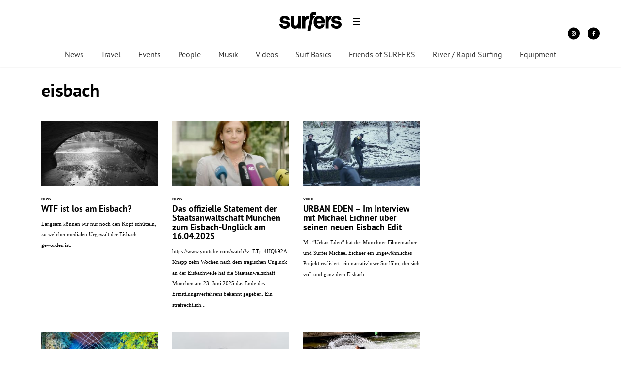

--- FILE ---
content_type: text/html; charset=UTF-8
request_url: https://surfersmag.de/tag/eisbach/
body_size: 27212
content:
<!DOCTYPE html><!--[if lt IE 7]> <html class="coresites-production" lang="de" class="lt-ie9 lt-ie8 lt-ie7"> <![endif]--><!--[if IE 7]>    <html class="coresites-production" lang="de" class="lt-ie9 lt-ie8"> <![endif]--><!--[if IE 8]>    <html class="coresites-production" lang="de" class="lt-ie9"> <![endif]--><!--[if IE 9]>    <html class="coresites-production" lang="de" class="lt-ie10"> <![endif]--><!--[if gt IE 9]><!--><html class="coresites-production" lang="de"><!--<![endif]--><head><script>var __ezHttpConsent={setByCat:function(src,tagType,attributes,category,force,customSetScriptFn=null){var setScript=function(){if(force||window.ezTcfConsent[category]){if(typeof customSetScriptFn==='function'){customSetScriptFn();}else{var scriptElement=document.createElement(tagType);scriptElement.src=src;attributes.forEach(function(attr){for(var key in attr){if(attr.hasOwnProperty(key)){scriptElement.setAttribute(key,attr[key]);}}});var firstScript=document.getElementsByTagName(tagType)[0];firstScript.parentNode.insertBefore(scriptElement,firstScript);}}};if(force||(window.ezTcfConsent&&window.ezTcfConsent.loaded)){setScript();}else if(typeof getEzConsentData==="function"){getEzConsentData().then(function(ezTcfConsent){if(ezTcfConsent&&ezTcfConsent.loaded){setScript();}else{console.error("cannot get ez consent data");force=true;setScript();}});}else{force=true;setScript();console.error("getEzConsentData is not a function");}},};</script>
<script>var ezTcfConsent=window.ezTcfConsent?window.ezTcfConsent:{loaded:false,store_info:false,develop_and_improve_services:false,measure_ad_performance:false,measure_content_performance:false,select_basic_ads:false,create_ad_profile:false,select_personalized_ads:false,create_content_profile:false,select_personalized_content:false,understand_audiences:false,use_limited_data_to_select_content:false,};function getEzConsentData(){return new Promise(function(resolve){document.addEventListener("ezConsentEvent",function(event){var ezTcfConsent=event.detail.ezTcfConsent;resolve(ezTcfConsent);});});}</script>
<script>if(typeof _setEzCookies!=='function'){function _setEzCookies(ezConsentData){var cookies=window.ezCookieQueue;for(var i=0;i<cookies.length;i++){var cookie=cookies[i];if(ezConsentData&&ezConsentData.loaded&&ezConsentData[cookie.tcfCategory]){document.cookie=cookie.name+"="+cookie.value;}}}}
window.ezCookieQueue=window.ezCookieQueue||[];if(typeof addEzCookies!=='function'){function addEzCookies(arr){window.ezCookieQueue=[...window.ezCookieQueue,...arr];}}
addEzCookies([{name:"ezoab_425551",value:"mod5; Path=/; Domain=surfersmag.de; Max-Age=7200",tcfCategory:"store_info",isEzoic:"true",},{name:"ezosuibasgeneris-1",value:"48c30b9d-c69a-4324-6ee0-eecaf5839dfb; Path=/; Domain=surfersmag.de; Expires=Wed, 30 Dec 2026 20:08:49 UTC; Secure; SameSite=None",tcfCategory:"understand_audiences",isEzoic:"true",}]);if(window.ezTcfConsent&&window.ezTcfConsent.loaded){_setEzCookies(window.ezTcfConsent);}else if(typeof getEzConsentData==="function"){getEzConsentData().then(function(ezTcfConsent){if(ezTcfConsent&&ezTcfConsent.loaded){_setEzCookies(window.ezTcfConsent);}else{console.error("cannot get ez consent data");_setEzCookies(window.ezTcfConsent);}});}else{console.error("getEzConsentData is not a function");_setEzCookies(window.ezTcfConsent);}</script><script type="text/javascript" data-ezscrex='false' data-cfasync='false'>window._ezaq = Object.assign({"edge_cache_status":12,"edge_response_time":2217,"url":"https://surfersmag.de/tag/eisbach/"}, typeof window._ezaq !== "undefined" ? window._ezaq : {});</script><script type="text/javascript" data-ezscrex='false' data-cfasync='false'>window._ezaq = Object.assign({"ab_test_id":"mod5"}, typeof window._ezaq !== "undefined" ? window._ezaq : {});window.__ez=window.__ez||{};window.__ez.tf={"NewBanger":"lazyload"};</script><script type="text/javascript" data-ezscrex='false' data-cfasync='false'>window.ezDisableAds = true;</script><meta charset="UTF-8"/>
<script data-ezscrex='false' data-cfasync='false' data-pagespeed-no-defer>var __ez=__ez||{};__ez.stms=Date.now();__ez.evt={};__ez.script={};__ez.ck=__ez.ck||{};__ez.template={};__ez.template.isOrig=true;window.__ezScriptHost="//www.ezojs.com";__ez.queue=__ez.queue||function(){var e=0,i=0,t=[],n=!1,o=[],r=[],s=!0,a=function(e,i,n,o,r,s,a){var l=arguments.length>7&&void 0!==arguments[7]?arguments[7]:window,d=this;this.name=e,this.funcName=i,this.parameters=null===n?null:w(n)?n:[n],this.isBlock=o,this.blockedBy=r,this.deleteWhenComplete=s,this.isError=!1,this.isComplete=!1,this.isInitialized=!1,this.proceedIfError=a,this.fWindow=l,this.isTimeDelay=!1,this.process=function(){f("... func = "+e),d.isInitialized=!0,d.isComplete=!0,f("... func.apply: "+e);var i=d.funcName.split("."),n=null,o=this.fWindow||window;i.length>3||(n=3===i.length?o[i[0]][i[1]][i[2]]:2===i.length?o[i[0]][i[1]]:o[d.funcName]),null!=n&&n.apply(null,this.parameters),!0===d.deleteWhenComplete&&delete t[e],!0===d.isBlock&&(f("----- F'D: "+d.name),m())}},l=function(e,i,t,n,o,r,s){var a=arguments.length>7&&void 0!==arguments[7]?arguments[7]:window,l=this;this.name=e,this.path=i,this.async=o,this.defer=r,this.isBlock=t,this.blockedBy=n,this.isInitialized=!1,this.isError=!1,this.isComplete=!1,this.proceedIfError=s,this.fWindow=a,this.isTimeDelay=!1,this.isPath=function(e){return"/"===e[0]&&"/"!==e[1]},this.getSrc=function(e){return void 0!==window.__ezScriptHost&&this.isPath(e)&&"banger.js"!==this.name?window.__ezScriptHost+e:e},this.process=function(){l.isInitialized=!0,f("... file = "+e);var i=this.fWindow?this.fWindow.document:document,t=i.createElement("script");t.src=this.getSrc(this.path),!0===o?t.async=!0:!0===r&&(t.defer=!0),t.onerror=function(){var e={url:window.location.href,name:l.name,path:l.path,user_agent:window.navigator.userAgent};"undefined"!=typeof _ezaq&&(e.pageview_id=_ezaq.page_view_id);var i=encodeURIComponent(JSON.stringify(e)),t=new XMLHttpRequest;t.open("GET","//g.ezoic.net/ezqlog?d="+i,!0),t.send(),f("----- ERR'D: "+l.name),l.isError=!0,!0===l.isBlock&&m()},t.onreadystatechange=t.onload=function(){var e=t.readyState;f("----- F'D: "+l.name),e&&!/loaded|complete/.test(e)||(l.isComplete=!0,!0===l.isBlock&&m())},i.getElementsByTagName("head")[0].appendChild(t)}},d=function(e,i){this.name=e,this.path="",this.async=!1,this.defer=!1,this.isBlock=!1,this.blockedBy=[],this.isInitialized=!0,this.isError=!1,this.isComplete=i,this.proceedIfError=!1,this.isTimeDelay=!1,this.process=function(){}};function c(e,i,n,s,a,d,c,u,f){var m=new l(e,i,n,s,a,d,c,f);!0===u?o[e]=m:r[e]=m,t[e]=m,h(m)}function h(e){!0!==u(e)&&0!=s&&e.process()}function u(e){if(!0===e.isTimeDelay&&!1===n)return f(e.name+" blocked = TIME DELAY!"),!0;if(w(e.blockedBy))for(var i=0;i<e.blockedBy.length;i++){var o=e.blockedBy[i];if(!1===t.hasOwnProperty(o))return f(e.name+" blocked = "+o),!0;if(!0===e.proceedIfError&&!0===t[o].isError)return!1;if(!1===t[o].isComplete)return f(e.name+" blocked = "+o),!0}return!1}function f(e){var i=window.location.href,t=new RegExp("[?&]ezq=([^&#]*)","i").exec(i);"1"===(t?t[1]:null)&&console.debug(e)}function m(){++e>200||(f("let's go"),p(o),p(r))}function p(e){for(var i in e)if(!1!==e.hasOwnProperty(i)){var t=e[i];!0===t.isComplete||u(t)||!0===t.isInitialized||!0===t.isError?!0===t.isError?f(t.name+": error"):!0===t.isComplete?f(t.name+": complete already"):!0===t.isInitialized&&f(t.name+": initialized already"):t.process()}}function w(e){return"[object Array]"==Object.prototype.toString.call(e)}return window.addEventListener("load",(function(){setTimeout((function(){n=!0,f("TDELAY -----"),m()}),5e3)}),!1),{addFile:c,addFileOnce:function(e,i,n,o,r,s,a,l,d){t[e]||c(e,i,n,o,r,s,a,l,d)},addDelayFile:function(e,i){var n=new l(e,i,!1,[],!1,!1,!0);n.isTimeDelay=!0,f(e+" ...  FILE! TDELAY"),r[e]=n,t[e]=n,h(n)},addFunc:function(e,n,s,l,d,c,u,f,m,p){!0===c&&(e=e+"_"+i++);var w=new a(e,n,s,l,d,u,f,p);!0===m?o[e]=w:r[e]=w,t[e]=w,h(w)},addDelayFunc:function(e,i,n){var o=new a(e,i,n,!1,[],!0,!0);o.isTimeDelay=!0,f(e+" ...  FUNCTION! TDELAY"),r[e]=o,t[e]=o,h(o)},items:t,processAll:m,setallowLoad:function(e){s=e},markLoaded:function(e){if(e&&0!==e.length){if(e in t){var i=t[e];!0===i.isComplete?f(i.name+" "+e+": error loaded duplicate"):(i.isComplete=!0,i.isInitialized=!0)}else t[e]=new d(e,!0);f("markLoaded dummyfile: "+t[e].name)}},logWhatsBlocked:function(){for(var e in t)!1!==t.hasOwnProperty(e)&&u(t[e])}}}();__ez.evt.add=function(e,t,n){e.addEventListener?e.addEventListener(t,n,!1):e.attachEvent?e.attachEvent("on"+t,n):e["on"+t]=n()},__ez.evt.remove=function(e,t,n){e.removeEventListener?e.removeEventListener(t,n,!1):e.detachEvent?e.detachEvent("on"+t,n):delete e["on"+t]};__ez.script.add=function(e){var t=document.createElement("script");t.src=e,t.async=!0,t.type="text/javascript",document.getElementsByTagName("head")[0].appendChild(t)};__ez.dot=__ez.dot||{};__ez.queue.addFileOnce('/detroitchicago/boise.js', '/detroitchicago/boise.js?gcb=195-1&cb=5', true, [], true, false, true, false);__ez.queue.addFileOnce('/parsonsmaize/abilene.js', '/parsonsmaize/abilene.js?gcb=195-1&cb=b20dfef28c', true, [], true, false, true, false);__ez.queue.addFileOnce('/parsonsmaize/mulvane.js', '/parsonsmaize/mulvane.js?gcb=195-1&cb=e75e48eec0', true, ['/parsonsmaize/abilene.js'], true, false, true, false);__ez.queue.addFileOnce('/detroitchicago/birmingham.js', '/detroitchicago/birmingham.js?gcb=195-1&cb=539c47377c', true, ['/parsonsmaize/abilene.js'], true, false, true, false);</script>
<script type="text/javascript">var _ez_send_requests_through_ezoic = true;</script>
<script data-ezscrex="false" type="text/javascript" data-cfasync="false">window._ezaq = Object.assign({"ad_cache_level":0,"adpicker_placement_cnt":0,"ai_placeholder_cache_level":0,"ai_placeholder_placement_cnt":-1,"domain":"surfersmag.de","domain_id":425551,"ezcache_level":1,"ezcache_skip_code":0,"has_bad_image":0,"has_bad_words":0,"is_sitespeed":0,"lt_cache_level":0,"response_size":139781,"response_size_orig":133895,"response_time_orig":2204,"template_id":120,"url":"https://surfersmag.de/tag/eisbach/","word_count":0,"worst_bad_word_level":0}, typeof window._ezaq !== "undefined" ? window._ezaq : {});__ez.queue.markLoaded('ezaqBaseReady');</script>
<script type='text/javascript' data-ezscrex='false' data-cfasync='false'>
window.ezAnalyticsStatic = true;
window._ez_send_requests_through_ezoic = true;
function analyticsAddScript(script) {
	var ezDynamic = document.createElement('script');
	ezDynamic.type = 'text/javascript';
	ezDynamic.innerHTML = script;
	document.head.appendChild(ezDynamic);
}
function getCookiesWithPrefix() {
    var allCookies = document.cookie.split(';');
    var cookiesWithPrefix = {};

    for (var i = 0; i < allCookies.length; i++) {
        var cookie = allCookies[i].trim();

        for (var j = 0; j < arguments.length; j++) {
            var prefix = arguments[j];
            if (cookie.indexOf(prefix) === 0) {
                var cookieParts = cookie.split('=');
                var cookieName = cookieParts[0];
                var cookieValue = cookieParts.slice(1).join('=');
                cookiesWithPrefix[cookieName] = decodeURIComponent(cookieValue);
                break; // Once matched, no need to check other prefixes
            }
        }
    }

    return cookiesWithPrefix;
}
function productAnalytics() {
	var d = {"pr":[6],"omd5":"7fdfcd8eec25ee58fb48f0185e982d80","nar":"risk score"};
	d.u = _ezaq.url;
	d.p = _ezaq.page_view_id;
	d.v = _ezaq.visit_uuid;
	d.ab = _ezaq.ab_test_id;
	d.e = JSON.stringify(_ezaq);
	d.ref = document.referrer;
	d.c = getCookiesWithPrefix('active_template', 'ez', 'lp_');
	if(typeof ez_utmParams !== 'undefined') {
		d.utm = ez_utmParams;
	}

	var dataText = JSON.stringify(d);
	var xhr = new XMLHttpRequest();
	xhr.open('POST','//g.ezoic.net/ezais/analytics?cb=1', true);
	xhr.onload = function () {
		if (xhr.status!=200) {
            return;
		}

        if(document.readyState !== 'loading') {
            analyticsAddScript(xhr.response);
            return;
        }

        var eventFunc = function() {
            if(document.readyState === 'loading') {
                return;
            }
            document.removeEventListener('readystatechange', eventFunc, false);
            analyticsAddScript(xhr.response);
        };

        document.addEventListener('readystatechange', eventFunc, false);
	};
	xhr.setRequestHeader('Content-Type','text/plain');
	xhr.send(dataText);
}
__ez.queue.addFunc("productAnalytics", "productAnalytics", null, true, ['ezaqBaseReady'], false, false, false, true);
</script><base href="https://surfersmag.de/tag/eisbach/"/>
    <title>eisbach - Surfers Mag</title>
    
    <meta content="width=device-width, initial-scale=1, maximum-scale=1" name="viewport"/>
    <meta http-equiv="X-UA-Compatible" content="IE=Edge"/>
    <meta content="yes" name="apple-mobile-web-app-capable"/>
    <meta content="black-translucent" name="apple-mobile-web-app-status-bar-style"/>
    <meta name="google-adsense-account" content="ca-pub-6151467189423510"/>
    <link rel="profile" href="http://gmpg.org/xfn/11"/>
        <link rel="alternate" type="application/rss+xml" title="RSS 2.0" href="https://surfersmag.de/feed/"/>
    <link rel="alternate" type="text/xml" title="RSS .92" href="https://surfersmag.de/feed/rss/"/>
    <link rel="alternate" type="application/atom+xml" title="Atom 0.3" href="https://surfersmag.de/feed/atom/"/>
    <link rel="alternate" type="application/rss+xml" title="Surfers Mag RSS Comments Feed" href="https://surfersmag.de/comments/feed/"/>
    <link rel="icon" href="https://surfersmag.de/wp-content/themes/surfersmag/theme/assets/images/favicon.ico?t=68f32e2a3da83a11b5694a0908c5225893f04992"/>
    <link rel="apple-touch-icon" sizes="57x57" href="https://surfersmag.de/wp-content/themes/surfersmag/theme/assets/images/apple-touch-icon-57x57.png?t=68f32e2a3da83a11b5694a0908c5225893f04992"/>
    <link rel="apple-touch-icon" sizes="144x144" href="https://surfersmag.de/wp-content/themes/surfersmag/theme/assets/images/apple-touch-icon-144x144.png?t=68f32e2a3da83a11b5694a0908c5225893f04992"/>

    
    <!-- GoogleJS -->
    <script type="text/javascript" src="//native.sharethrough.com/assets/sfp.js" defer="defer"></script>
<script>
	var googletag = googletag || {};
	googletag.cmd = googletag.cmd || [];
	(function() {
	var gads = document.createElement('script');
	gads.async = true;
	gads.type = 'text/javascript';
	var useSSL = 'https:' == document.location.protocol;
	gads.src = (useSSL ? 'https:' : 'http:') +
	'//www.googletagservices.com/tag/js/gpt.js';
	var node = document.getElementsByTagName('script')[0];
	node.parentNode.insertBefore(gads, node);
	})();
</script>

<script>
	googletag.cmd.push(function() {

    googletag.pubads().enableSingleRequest();
    googletag.pubads().collapseEmptyDivs();
    googletag.pubads().disableInitialLoad();
    googletag.enableServices();
	});
</script><script type="text/javascript">var dataLayer = [{"_type":"siteData","platform":"wordpress","config":{"infiniteScroll":{"splitposts":null,"delay":"0"},"inlineVideoAds":null,"polar":{"relatedSlots":null},"infiniteArticle":"article"},"websiteName":"Surfers Mag","websiteSite":"surfersmag","websiteSlug":"surfersmag\/theme","shareThrough":false,"gtm.blacklist":["ga","ua"]},{"_type":"singleData","ads":true,"page":"archive","postCategory":"news","postCategories":["news"],"section":null}]</script><!-- GOOGLE UNIVERSAL ANALYTICS -->
<script>
  var gaProperty = 'UA-98094774-9';
  var disableStr = 'ga-disable-' + gaProperty;
  if (document.cookie.indexOf(disableStr + '=true') > -1) {
      window[disableStr] = true;
  }
  function gaOptout() {
      document.cookie = disableStr + '=true; expires=Thu, 31 Dec 2099 23:59:59 UTC; path=/';
      window[disableStr] = true;
      alert('Das Tracking ist jetzt deaktiviert');
  }

  (function(i,s,o,g,r,a,m){i['GoogleAnalyticsObject']=r;i[r]=i[r]||function(){
  (i[r].q=i[r].q||[]).push(arguments)},i[r].l=1*new Date();a=s.createElement(o),
  m=s.getElementsByTagName(o)[0];a.async=1;a.src=g;m.parentNode.insertBefore(a,m)
  })(window,document,'script','//www.google-analytics.com/analytics.js','ga');

  ga('create', 'UA-98094774-9', {
    "cookieDomain": 'surfersmag.de',
    "siteSpeedSampleRate": 10,
    "name": "site"
  });

  ga('site.require', 'displayfeatures');
  ga('site.require', 'linker');
  ga('site.require', 'linkid', 'linkid.js');

      ga('site.set', 'dimension1', 'news'); // category
    // Commented because "Custom dimensions cannot be deleted, but you can disable them. You should avoid trying to reuse custom dimensions."
    // ga('site.set', 'dimension2', ''); // logged_in
    // ga('site.set', 'dimension3', ''); // player_pref
    ga('site.set', 'dimension4', 'Surfers Mag'); // author_name
    ga('site.set', 'dimension5', '2025-11-12 13:21:32'); // publish_date
    ga('site.set', 'dimension6', 'article'); // post_type
    ga('site.set', 'dimension7', "eisbach"); // post tags
  
  
  
  
</script>
    <!-- /GoogleJS -->

    
<meta name="googlebot-news" content="noindex"/>
<meta property="fb:pages" content="118250318230071"/>
<meta property="fb:app_id" content=""/>
<meta property="og:site_name" content="Surfers Mag"/>
<meta property="og:url" content="https://surfersmag.de/tag/eisbach/"/>
<meta property="og:type" content="blog"/>
<meta property="og:title" content="eisbach - Surfers Mag"/>
<meta property="og:image:secure_url" content="https://surfersmag.de/wp-content/themes/surfersmag/theme/assets/images/logo.png?t=68f32e2a3da83a11b5694a0908c5225893f04992"/>
<meta property="twitter:site" content="@surfersmag"/><meta name="robots" content="noindex, follow"/>

	<!-- This site is optimized with the Yoast SEO plugin v23.9 - https://yoast.com/wordpress/plugins/seo/ -->
	<meta name="description" content="This is a tag about on Surfers Mag. Find out more about here."/>
	<script type="application/ld+json" class="yoast-schema-graph">{"@context":"https://schema.org","@graph":[{"@type":"CollectionPage","@id":"https://surfersmag.de/tag/eisbach/","url":"https://surfersmag.de/tag/eisbach/","name":"eisbach - Surfers Mag","isPartOf":{"@id":"https://surfersmag.de/#website"},"primaryImageOfPage":{"@id":"https://surfersmag.de/tag/eisbach/#primaryimage"},"image":{"@id":"https://surfersmag.de/tag/eisbach/#primaryimage"},"thumbnailUrl":"https://s3-eu-west-1.amazonaws.com/assets.pukit.de/surfersmag/wp-content/uploads/2012/10/DSC_0028.jpg","description":"This is a tag about on Surfers Mag. Find out more about here.","breadcrumb":{"@id":"https://surfersmag.de/tag/eisbach/#breadcrumb"},"inLanguage":"de"},{"@type":"ImageObject","inLanguage":"de","@id":"https://surfersmag.de/tag/eisbach/#primaryimage","url":"https://s3-eu-west-1.amazonaws.com/assets.pukit.de/surfersmag/wp-content/uploads/2012/10/DSC_0028.jpg","contentUrl":"https://s3-eu-west-1.amazonaws.com/assets.pukit.de/surfersmag/wp-content/uploads/2012/10/DSC_0028.jpg","width":"929","height":"622","caption":"Eisbach Winterzeit Bachauskehr"},{"@type":"BreadcrumbList","@id":"https://surfersmag.de/tag/eisbach/#breadcrumb","itemListElement":[{"@type":"ListItem","position":1,"name":"Home","item":"https://surfersmag.de/"},{"@type":"ListItem","position":2,"name":"eisbach"}]},{"@type":"WebSite","@id":"https://surfersmag.de/#website","url":"https://surfersmag.de/","name":"Surfers Mag","description":"","publisher":{"@id":"https://surfersmag.de/#organization"},"potentialAction":[{"@type":"SearchAction","target":{"@type":"EntryPoint","urlTemplate":"https://surfersmag.de/?s={search_term_string}"},"query-input":{"@type":"PropertyValueSpecification","valueRequired":true,"valueName":"search_term_string"}}],"inLanguage":"de"},{"@type":"Organization","@id":"https://surfersmag.de/#organization","name":"Surfers Mag","url":"https://surfersmag.de/","logo":{"@type":"ImageObject","inLanguage":"de","@id":"https://surfersmag.de/#/schema/logo/image/","url":"https://s3-eu-west-1.amazonaws.com/assets.pukit.de/surfersmag/wp-content/uploads/2023/03/surfer-logo.png","contentUrl":"https://s3-eu-west-1.amazonaws.com/assets.pukit.de/surfersmag/wp-content/uploads/2023/03/surfer-logo.png","width":500,"height":500,"caption":"Surfers Mag"},"image":{"@id":"https://surfersmag.de/#/schema/logo/image/"},"sameAs":["https://www.facebook.com/surfersmag/","https://x.com/surfersmag","http://instagram.com/surfersmag","https://www.pinterest.de/surfers_mag/"]}]}</script>
	<!-- / Yoast SEO plugin. -->


<link rel="dns-prefetch" href="//www.dwin2.com"/>
<link rel="dns-prefetch" href="//tags.crwdcntrl.net"/>
<link rel="dns-prefetch" href="//s3-eu-west-1.amazonaws.com"/>
<script type="text/javascript">
/* <![CDATA[ */
window._wpemojiSettings = {"baseUrl":"https:\/\/s.w.org\/images\/core\/emoji\/15.0.3\/72x72\/","ext":".png","svgUrl":"https:\/\/s.w.org\/images\/core\/emoji\/15.0.3\/svg\/","svgExt":".svg","source":{"concatemoji":"https:\/\/surfersmag.de\/wp-includes\/js\/wp-emoji-release.min.js?ver=6.6.4"}};
/*! This file is auto-generated */
!function(i,n){var o,s,e;function c(e){try{var t={supportTests:e,timestamp:(new Date).valueOf()};sessionStorage.setItem(o,JSON.stringify(t))}catch(e){}}function p(e,t,n){e.clearRect(0,0,e.canvas.width,e.canvas.height),e.fillText(t,0,0);var t=new Uint32Array(e.getImageData(0,0,e.canvas.width,e.canvas.height).data),r=(e.clearRect(0,0,e.canvas.width,e.canvas.height),e.fillText(n,0,0),new Uint32Array(e.getImageData(0,0,e.canvas.width,e.canvas.height).data));return t.every(function(e,t){return e===r[t]})}function u(e,t,n){switch(t){case"flag":return n(e,"\ud83c\udff3\ufe0f\u200d\u26a7\ufe0f","\ud83c\udff3\ufe0f\u200b\u26a7\ufe0f")?!1:!n(e,"\ud83c\uddfa\ud83c\uddf3","\ud83c\uddfa\u200b\ud83c\uddf3")&&!n(e,"\ud83c\udff4\udb40\udc67\udb40\udc62\udb40\udc65\udb40\udc6e\udb40\udc67\udb40\udc7f","\ud83c\udff4\u200b\udb40\udc67\u200b\udb40\udc62\u200b\udb40\udc65\u200b\udb40\udc6e\u200b\udb40\udc67\u200b\udb40\udc7f");case"emoji":return!n(e,"\ud83d\udc26\u200d\u2b1b","\ud83d\udc26\u200b\u2b1b")}return!1}function f(e,t,n){var r="undefined"!=typeof WorkerGlobalScope&&self instanceof WorkerGlobalScope?new OffscreenCanvas(300,150):i.createElement("canvas"),a=r.getContext("2d",{willReadFrequently:!0}),o=(a.textBaseline="top",a.font="600 32px Arial",{});return e.forEach(function(e){o[e]=t(a,e,n)}),o}function t(e){var t=i.createElement("script");t.src=e,t.defer=!0,i.head.appendChild(t)}"undefined"!=typeof Promise&&(o="wpEmojiSettingsSupports",s=["flag","emoji"],n.supports={everything:!0,everythingExceptFlag:!0},e=new Promise(function(e){i.addEventListener("DOMContentLoaded",e,{once:!0})}),new Promise(function(t){var n=function(){try{var e=JSON.parse(sessionStorage.getItem(o));if("object"==typeof e&&"number"==typeof e.timestamp&&(new Date).valueOf()<e.timestamp+604800&&"object"==typeof e.supportTests)return e.supportTests}catch(e){}return null}();if(!n){if("undefined"!=typeof Worker&&"undefined"!=typeof OffscreenCanvas&&"undefined"!=typeof URL&&URL.createObjectURL&&"undefined"!=typeof Blob)try{var e="postMessage("+f.toString()+"("+[JSON.stringify(s),u.toString(),p.toString()].join(",")+"));",r=new Blob([e],{type:"text/javascript"}),a=new Worker(URL.createObjectURL(r),{name:"wpTestEmojiSupports"});return void(a.onmessage=function(e){c(n=e.data),a.terminate(),t(n)})}catch(e){}c(n=f(s,u,p))}t(n)}).then(function(e){for(var t in e)n.supports[t]=e[t],n.supports.everything=n.supports.everything&&n.supports[t],"flag"!==t&&(n.supports.everythingExceptFlag=n.supports.everythingExceptFlag&&n.supports[t]);n.supports.everythingExceptFlag=n.supports.everythingExceptFlag&&!n.supports.flag,n.DOMReady=!1,n.readyCallback=function(){n.DOMReady=!0}}).then(function(){return e}).then(function(){var e;n.supports.everything||(n.readyCallback(),(e=n.source||{}).concatemoji?t(e.concatemoji):e.wpemoji&&e.twemoji&&(t(e.twemoji),t(e.wpemoji)))}))}((window,document),window._wpemojiSettings);
/* ]]> */
</script>
<link rel="stylesheet" id="tribe-events-pro-mini-calendar-block-styles-css" href="https://surfersmag.de/wp-content/plugins/events-calendar-pro/src/resources/css/tribe-events-pro-mini-calendar-block.min.css?ver=7.0.0" type="text/css" media="all"/>
<style id="wp-emoji-styles-inline-css" type="text/css">

	img.wp-smiley, img.emoji {
		display: inline !important;
		border: none !important;
		box-shadow: none !important;
		height: 1em !important;
		width: 1em !important;
		margin: 0 0.07em !important;
		vertical-align: -0.1em !important;
		background: none !important;
		padding: 0 !important;
	}
</style>
<link rel="stylesheet" id="wp-block-library-css" href="https://surfersmag.de/wp-includes/css/dist/block-library/style.min.css?ver=6.6.4" type="text/css" media="all"/>
<style id="classic-theme-styles-inline-css" type="text/css">
/*! This file is auto-generated */
.wp-block-button__link{color:#fff;background-color:#32373c;border-radius:9999px;box-shadow:none;text-decoration:none;padding:calc(.667em + 2px) calc(1.333em + 2px);font-size:1.125em}.wp-block-file__button{background:#32373c;color:#fff;text-decoration:none}
</style>
<style id="global-styles-inline-css" type="text/css">
:root{--wp--preset--aspect-ratio--square: 1;--wp--preset--aspect-ratio--4-3: 4/3;--wp--preset--aspect-ratio--3-4: 3/4;--wp--preset--aspect-ratio--3-2: 3/2;--wp--preset--aspect-ratio--2-3: 2/3;--wp--preset--aspect-ratio--16-9: 16/9;--wp--preset--aspect-ratio--9-16: 9/16;--wp--preset--color--black: #000000;--wp--preset--color--cyan-bluish-gray: #abb8c3;--wp--preset--color--white: #ffffff;--wp--preset--color--pale-pink: #f78da7;--wp--preset--color--vivid-red: #cf2e2e;--wp--preset--color--luminous-vivid-orange: #ff6900;--wp--preset--color--luminous-vivid-amber: #fcb900;--wp--preset--color--light-green-cyan: #7bdcb5;--wp--preset--color--vivid-green-cyan: #00d084;--wp--preset--color--pale-cyan-blue: #8ed1fc;--wp--preset--color--vivid-cyan-blue: #0693e3;--wp--preset--color--vivid-purple: #9b51e0;--wp--preset--gradient--vivid-cyan-blue-to-vivid-purple: linear-gradient(135deg,rgba(6,147,227,1) 0%,rgb(155,81,224) 100%);--wp--preset--gradient--light-green-cyan-to-vivid-green-cyan: linear-gradient(135deg,rgb(122,220,180) 0%,rgb(0,208,130) 100%);--wp--preset--gradient--luminous-vivid-amber-to-luminous-vivid-orange: linear-gradient(135deg,rgba(252,185,0,1) 0%,rgba(255,105,0,1) 100%);--wp--preset--gradient--luminous-vivid-orange-to-vivid-red: linear-gradient(135deg,rgba(255,105,0,1) 0%,rgb(207,46,46) 100%);--wp--preset--gradient--very-light-gray-to-cyan-bluish-gray: linear-gradient(135deg,rgb(238,238,238) 0%,rgb(169,184,195) 100%);--wp--preset--gradient--cool-to-warm-spectrum: linear-gradient(135deg,rgb(74,234,220) 0%,rgb(151,120,209) 20%,rgb(207,42,186) 40%,rgb(238,44,130) 60%,rgb(251,105,98) 80%,rgb(254,248,76) 100%);--wp--preset--gradient--blush-light-purple: linear-gradient(135deg,rgb(255,206,236) 0%,rgb(152,150,240) 100%);--wp--preset--gradient--blush-bordeaux: linear-gradient(135deg,rgb(254,205,165) 0%,rgb(254,45,45) 50%,rgb(107,0,62) 100%);--wp--preset--gradient--luminous-dusk: linear-gradient(135deg,rgb(255,203,112) 0%,rgb(199,81,192) 50%,rgb(65,88,208) 100%);--wp--preset--gradient--pale-ocean: linear-gradient(135deg,rgb(255,245,203) 0%,rgb(182,227,212) 50%,rgb(51,167,181) 100%);--wp--preset--gradient--electric-grass: linear-gradient(135deg,rgb(202,248,128) 0%,rgb(113,206,126) 100%);--wp--preset--gradient--midnight: linear-gradient(135deg,rgb(2,3,129) 0%,rgb(40,116,252) 100%);--wp--preset--font-size--small: 13px;--wp--preset--font-size--medium: 20px;--wp--preset--font-size--large: 36px;--wp--preset--font-size--x-large: 42px;--wp--preset--spacing--20: 0.44rem;--wp--preset--spacing--30: 0.67rem;--wp--preset--spacing--40: 1rem;--wp--preset--spacing--50: 1.5rem;--wp--preset--spacing--60: 2.25rem;--wp--preset--spacing--70: 3.38rem;--wp--preset--spacing--80: 5.06rem;--wp--preset--shadow--natural: 6px 6px 9px rgba(0, 0, 0, 0.2);--wp--preset--shadow--deep: 12px 12px 50px rgba(0, 0, 0, 0.4);--wp--preset--shadow--sharp: 6px 6px 0px rgba(0, 0, 0, 0.2);--wp--preset--shadow--outlined: 6px 6px 0px -3px rgba(255, 255, 255, 1), 6px 6px rgba(0, 0, 0, 1);--wp--preset--shadow--crisp: 6px 6px 0px rgba(0, 0, 0, 1);}:where(.is-layout-flex){gap: 0.5em;}:where(.is-layout-grid){gap: 0.5em;}body .is-layout-flex{display: flex;}.is-layout-flex{flex-wrap: wrap;align-items: center;}.is-layout-flex > :is(*, div){margin: 0;}body .is-layout-grid{display: grid;}.is-layout-grid > :is(*, div){margin: 0;}:where(.wp-block-columns.is-layout-flex){gap: 2em;}:where(.wp-block-columns.is-layout-grid){gap: 2em;}:where(.wp-block-post-template.is-layout-flex){gap: 1.25em;}:where(.wp-block-post-template.is-layout-grid){gap: 1.25em;}.has-black-color{color: var(--wp--preset--color--black) !important;}.has-cyan-bluish-gray-color{color: var(--wp--preset--color--cyan-bluish-gray) !important;}.has-white-color{color: var(--wp--preset--color--white) !important;}.has-pale-pink-color{color: var(--wp--preset--color--pale-pink) !important;}.has-vivid-red-color{color: var(--wp--preset--color--vivid-red) !important;}.has-luminous-vivid-orange-color{color: var(--wp--preset--color--luminous-vivid-orange) !important;}.has-luminous-vivid-amber-color{color: var(--wp--preset--color--luminous-vivid-amber) !important;}.has-light-green-cyan-color{color: var(--wp--preset--color--light-green-cyan) !important;}.has-vivid-green-cyan-color{color: var(--wp--preset--color--vivid-green-cyan) !important;}.has-pale-cyan-blue-color{color: var(--wp--preset--color--pale-cyan-blue) !important;}.has-vivid-cyan-blue-color{color: var(--wp--preset--color--vivid-cyan-blue) !important;}.has-vivid-purple-color{color: var(--wp--preset--color--vivid-purple) !important;}.has-black-background-color{background-color: var(--wp--preset--color--black) !important;}.has-cyan-bluish-gray-background-color{background-color: var(--wp--preset--color--cyan-bluish-gray) !important;}.has-white-background-color{background-color: var(--wp--preset--color--white) !important;}.has-pale-pink-background-color{background-color: var(--wp--preset--color--pale-pink) !important;}.has-vivid-red-background-color{background-color: var(--wp--preset--color--vivid-red) !important;}.has-luminous-vivid-orange-background-color{background-color: var(--wp--preset--color--luminous-vivid-orange) !important;}.has-luminous-vivid-amber-background-color{background-color: var(--wp--preset--color--luminous-vivid-amber) !important;}.has-light-green-cyan-background-color{background-color: var(--wp--preset--color--light-green-cyan) !important;}.has-vivid-green-cyan-background-color{background-color: var(--wp--preset--color--vivid-green-cyan) !important;}.has-pale-cyan-blue-background-color{background-color: var(--wp--preset--color--pale-cyan-blue) !important;}.has-vivid-cyan-blue-background-color{background-color: var(--wp--preset--color--vivid-cyan-blue) !important;}.has-vivid-purple-background-color{background-color: var(--wp--preset--color--vivid-purple) !important;}.has-black-border-color{border-color: var(--wp--preset--color--black) !important;}.has-cyan-bluish-gray-border-color{border-color: var(--wp--preset--color--cyan-bluish-gray) !important;}.has-white-border-color{border-color: var(--wp--preset--color--white) !important;}.has-pale-pink-border-color{border-color: var(--wp--preset--color--pale-pink) !important;}.has-vivid-red-border-color{border-color: var(--wp--preset--color--vivid-red) !important;}.has-luminous-vivid-orange-border-color{border-color: var(--wp--preset--color--luminous-vivid-orange) !important;}.has-luminous-vivid-amber-border-color{border-color: var(--wp--preset--color--luminous-vivid-amber) !important;}.has-light-green-cyan-border-color{border-color: var(--wp--preset--color--light-green-cyan) !important;}.has-vivid-green-cyan-border-color{border-color: var(--wp--preset--color--vivid-green-cyan) !important;}.has-pale-cyan-blue-border-color{border-color: var(--wp--preset--color--pale-cyan-blue) !important;}.has-vivid-cyan-blue-border-color{border-color: var(--wp--preset--color--vivid-cyan-blue) !important;}.has-vivid-purple-border-color{border-color: var(--wp--preset--color--vivid-purple) !important;}.has-vivid-cyan-blue-to-vivid-purple-gradient-background{background: var(--wp--preset--gradient--vivid-cyan-blue-to-vivid-purple) !important;}.has-light-green-cyan-to-vivid-green-cyan-gradient-background{background: var(--wp--preset--gradient--light-green-cyan-to-vivid-green-cyan) !important;}.has-luminous-vivid-amber-to-luminous-vivid-orange-gradient-background{background: var(--wp--preset--gradient--luminous-vivid-amber-to-luminous-vivid-orange) !important;}.has-luminous-vivid-orange-to-vivid-red-gradient-background{background: var(--wp--preset--gradient--luminous-vivid-orange-to-vivid-red) !important;}.has-very-light-gray-to-cyan-bluish-gray-gradient-background{background: var(--wp--preset--gradient--very-light-gray-to-cyan-bluish-gray) !important;}.has-cool-to-warm-spectrum-gradient-background{background: var(--wp--preset--gradient--cool-to-warm-spectrum) !important;}.has-blush-light-purple-gradient-background{background: var(--wp--preset--gradient--blush-light-purple) !important;}.has-blush-bordeaux-gradient-background{background: var(--wp--preset--gradient--blush-bordeaux) !important;}.has-luminous-dusk-gradient-background{background: var(--wp--preset--gradient--luminous-dusk) !important;}.has-pale-ocean-gradient-background{background: var(--wp--preset--gradient--pale-ocean) !important;}.has-electric-grass-gradient-background{background: var(--wp--preset--gradient--electric-grass) !important;}.has-midnight-gradient-background{background: var(--wp--preset--gradient--midnight) !important;}.has-small-font-size{font-size: var(--wp--preset--font-size--small) !important;}.has-medium-font-size{font-size: var(--wp--preset--font-size--medium) !important;}.has-large-font-size{font-size: var(--wp--preset--font-size--large) !important;}.has-x-large-font-size{font-size: var(--wp--preset--font-size--x-large) !important;}
:where(.wp-block-post-template.is-layout-flex){gap: 1.25em;}:where(.wp-block-post-template.is-layout-grid){gap: 1.25em;}
:where(.wp-block-columns.is-layout-flex){gap: 2em;}:where(.wp-block-columns.is-layout-grid){gap: 2em;}
:root :where(.wp-block-pullquote){font-size: 1.5em;line-height: 1.6;}
</style>
<link rel="stylesheet" id="ap-front-styles-css" href="https://surfersmag.de/wp-content/plugins/accesspress-anonymous-post/css/frontend-style.css?ver=2.8.2" type="text/css" media="all"/>
<link rel="stylesheet" id="contact-form-7-css" href="https://surfersmag.de/wp-content/plugins/contact-form-7/includes/css/styles.css?ver=5.9.8" type="text/css" media="all"/>
<link rel="stylesheet" id="ihc_front_end_style-css" href="https://surfersmag.de/wp-content/plugins/indeed-membership-pro/assets/css/style.min.css?ver=12.8" type="text/css" media="all"/>
<link rel="stylesheet" id="ihc_templates_style-css" href="https://surfersmag.de/wp-content/plugins/indeed-membership-pro/assets/css/templates.min.css?ver=12.8" type="text/css" media="all"/>
<link rel="stylesheet" id="search-filter-plugin-styles-css" href="https://surfersmag.de/wp-content/plugins/search-filter-pro/public/assets/css/search-filter.min.css?ver=2.5.13" type="text/css" media="all"/>
<link rel="stylesheet" id="atkp-styles-css" href="https://surfersmag.de/wp-content/plugins/affiliate-toolkit-starter/dist/style.css?ver=6.6.4" type="text/css" media="all"/>
<style id="atkp-styles-inline-css" type="text/css">
/* Begin (global) */
.atkp-container a, .atkp-container a:visited { color: #2271b1}
.atkp-container a:hover { color: #111}
 .atkp-moreoffersinfo a,  .atkp-moreoffersinfo a:visited { color: #2271b1}  .atkp-moreoffersinfo a:hover { color: #2271b1;}
.atkp-listprice { color: #808080 !important; } 
.atkp-saleprice { color: #00000 !important; } 
.atkp-savedamount { color: #8b0000 !important; } 
.atkp-ribbon span { background: #E47911 !important; } 
.atkp-box { background-color:#ffff; border: 1px solid #ececec; border-radius: 5px; color: #111 }
.atkp-box .atkp-predicate-highlight1, .atkp-box .atkp-predicate-highlight2, .atkp-box .atkp-predicate-highlight3 {border-radius: 5px 5px   0 0;}
.atkp-button {
							    margin: 0 auto;
							    padding: 5px 15px;font-size:14px;
							    display: inline-block;
							    background-color: #f0c14b;
							    border: 1px solid #f0c14b;
							    color: #111 !important;
							    font-weight: 400;
							    -webkit-border-radius: 5px;
							    border-radius: 5px;
							    -webkit-transition: all 0.3s ease-in-out;
							    -moz-transition: all 0.3s ease-in-out;
							    transition: all 0.3s ease-in-out;
							    text-decoration: none !important;							
							}
							
							 .atkp-button:hover {
							    background-color: #f7dfa5;
							    text-decoration: none;
							}
.atkp-secondbutton {
							    margin: 0 auto;
							    padding: 5px 15px;
							    display: inline-block;
							    background-color: #f0c14b;
							    border: 1px solid #f0c14b;
							    color: #333333 !important;
							    font-weight: 400;
							    -webkit-border-radius: 5px;
							    border-radius: 5px;
							    -webkit-transition: all 0.3s ease-in-out;
							    -moz-transition: all 0.3s ease-in-out;
							    transition: all 0.3s ease-in-out;
							    text-decoration: none !important;							
							}
							
							 .atkp-secondbutton:hover {
							    background-color: #f7dfa5;
							    text-decoration: none;
							}
 .atkp-producttable-button a {
								    width: 100%;
								    padding-left: 0px;
								    padding-right: 0px;
								}
/* End (global) */

/* Begin (#128324) */
 .atkp-template-128324  a,  .atkp-template-128324  a:visited { color: #111}
 .atkp-template-128324  a:hover { color: #111}
 .atkp-template-128324  .atkp-moreoffersinfo a,  .atkp-template-128324  .atkp-moreoffersinfo a:visited { color: #2271b1}  .atkp-template-128324  .atkp-moreoffersinfo a:hover { color: #2271b1;}
 .atkp-template-128324 .atkp-listprice { color: #808080 !important; } 
 .atkp-template-128324 .atkp-saleprice { color: #00000 !important; } 
 .atkp-template-128324 .atkp-savedamount { color: #8b0000 !important; } 
 .atkp-template-128324 .atkp-ribbon span { background: #E47911 !important; } 
 .atkp-template-128324 .atkp-box { background-color:#ffff; border: 1px solid #ececec; border-radius: 5px; color: #111 }
 .atkp-template-128324 .atkp-box .atkp-predicate-highlight1,  .atkp-template-128324 .atkp-box .atkp-predicate-highlight2,  .atkp-template-128324 .atkp-box .atkp-predicate-highlight3 {border-radius: 5px 5px   0 0;}
 .atkp-template-128324 .atkp-button {
							    margin: 0 auto;
							    padding: 5px 15px;font-size:14px;
							    display: inline-block;
							    background-color: #f0c14b;
							    border: 1px solid #f0c14b;
							    color: #111 !important;
							    font-weight: 400;
							    -webkit-border-radius: px;
							    border-radius: px;
							    -webkit-transition: all 0.3s ease-in-out;
							    -moz-transition: all 0.3s ease-in-out;
							    transition: all 0.3s ease-in-out;
							    text-decoration: none !important;							
							}
							
							 .atkp-template-128324  .atkp-button:hover {
							    background-color: #f7dfa5;
							    text-decoration: none;
							}
 .atkp-template-128324 .atkp-secondbutton {
							    margin: 0 auto;
							    padding: 5px 15px;
							    display: inline-block;
							    background-color: #f0c14b;
							    border: 1px solid #f0c14b;
							    color: #333333 !important;
							    font-weight: 400;
							    -webkit-border-radius: px;
							    border-radius: px;
							    -webkit-transition: all 0.3s ease-in-out;
							    -moz-transition: all 0.3s ease-in-out;
							    transition: all 0.3s ease-in-out;
							    text-decoration: none !important;							
							}
							
							 .atkp-template-128324  .atkp-secondbutton:hover {
							    background-color: #f7dfa5;
							    text-decoration: none;
							}
 .atkp-template-128324  .atkp-producttable-button a {
								    width: 100%;
								    padding-left: 0px;
								    padding-right: 0px;
								}
/* End (#128324) */

</style>
<link rel="stylesheet" id="fm-theme-v2-css" href="https://surfersmag.de/wp-content/themes/surfersmag/theme/assets/stylesheets/theme-v2.css?t=68f32e2a3da83a11b5694a0908c5225893f04992" type="text/css" media="all"/>
<link rel="stylesheet" id="custom-layouts-styles-css" href="https://s3-eu-west-1.amazonaws.com/assets.pukit.de/surfersmag/wp-content/uploads/custom-layouts/style.css?ver=17" type="text/css" media="all"/>
<link rel="stylesheet" id="gridmaster-frontend-css" href="https://surfersmag.de/wp-content/plugins/ajax-filter-posts/assets/css/frontend.min.css?ver=3.4.13" type="text/css" media="all"/>
<script type="text/javascript" src="https://surfersmag.de/wp-includes/js/jquery/jquery.min.js?ver=3.7.1" id="jquery-core-js"></script>
<script type="text/javascript" src="https://surfersmag.de/wp-includes/js/jquery/jquery-migrate.min.js?ver=3.4.1" id="jquery-migrate-js"></script>
<script type="text/javascript" id="ihc-front_end_js-js-extra">
/* <![CDATA[ */
var ihc_translated_labels = {"delete_level":"Are you sure you want to delete this membership?","cancel_level":"Are you sure you want to cancel this membership?"};
/* ]]> */
</script>
<script type="text/javascript" src="https://surfersmag.de/wp-content/plugins/indeed-membership-pro/assets/js/functions.min.js?ver=12.8" id="ihc-front_end_js-js"></script>
<script type="text/javascript" id="ihc-front_end_js-js-after">
/* <![CDATA[ */
var ihc_site_url='https://surfersmag.de';
var ihc_plugin_url='https://surfersmag.de/wp-content/plugins/indeed-membership-pro/';
var ihc_ajax_url='https://surfersmag.de/wp-admin/admin-ajax.php';
var ihcStripeMultiply='100';
/* ]]> */
</script>
<script type="text/javascript" id="search-filter-plugin-build-js-extra">
/* <![CDATA[ */
var SF_LDATA = {"ajax_url":"https:\/\/surfersmag.de\/wp-admin\/admin-ajax.php","home_url":"https:\/\/surfersmag.de\/","extensions":[]};
/* ]]> */
</script>
<script type="text/javascript" src="https://surfersmag.de/wp-content/plugins/search-filter-pro/public/assets/js/search-filter-build.min.js?ver=2.5.13" id="search-filter-plugin-build-js"></script>
<script type="text/javascript" src="https://surfersmag.de/wp-content/plugins/search-filter-pro/public/assets/js/chosen.jquery.min.js?ver=2.5.13" id="search-filter-plugin-chosen-js"></script>
<script type="text/javascript" src="https://surfersmag.de/wp-content/plugins/affiliate-toolkit-starter/dist/script.js?ver=6.6.4" id="atkp-scripts-js"></script>
<script type="text/javascript" src="https://s3-eu-west-1.amazonaws.com/assets.pukit.de/surfersmag/wp-content/uploads/affiliate-toolkit/scripts.js?ver=6.6.4" id="atkp-custom-scripts-js"></script>
<link rel="https://api.w.org/" href="https://surfersmag.de/wp-json/"/><link rel="alternate" title="JSON" type="application/json" href="https://surfersmag.de/wp-json/wp/v2/tags/68"/><meta name="ump-hash" content="MTIuOHwwfDA="/><meta name="ump-token" content="9d84a94b66"/><meta name="tec-api-version" content="v1"/><meta name="tec-api-origin" content="https://surfersmag.de"/><link rel="alternate" href="https://surfersmag.de/wp-json/tribe/events/v1/events/?tags=eisbach"/>        <link rel="next" href="https://surfersmag.de/tag/eisbach/page/2/"/>
  <link rel="icon" href="https://surfersmag.de/wp-content/themes/surfersmag/theme/assets/images/mstile-310x310.png?t=68f32e2a3da83a11b5694a0908c5225893f04992" sizes="32x32"/>
<link rel="icon" href="https://surfersmag.de/wp-content/themes/surfersmag/theme/assets/images/mstile-310x310.png?t=68f32e2a3da83a11b5694a0908c5225893f04992" sizes="192x192"/>
<link rel="apple-touch-icon" href="https://surfersmag.de/wp-content/themes/surfersmag/theme/assets/images/mstile-310x310.png?t=68f32e2a3da83a11b5694a0908c5225893f04992"/>
<meta name="msapplication-TileImage" content="https://surfersmag.de/wp-content/themes/surfersmag/theme/assets/images/mstile-310x310.png?t=68f32e2a3da83a11b5694a0908c5225893f04992"/>
		<style type="text/css" id="wp-custom-css">
			
.c-cookie-policy.is-showing {
  display: none!important;
}		</style>
		    <!-- Outbrain -->
<script data-obct="" type="text/javascript">
    /** DO NOT MODIFY THIS CODE**/
    !function(_window, _document) {
        var OB_ADV_ID = '00cc0d082f408b588a9531ae1e68e74250';
        if (_window.obApi) {
            var toArray = function(object) {
                return Object.prototype.toString.call(object) === '[object Array]' ? object : [object];
            };
            _window.obApi.marketerId = toArray(_window.obApi.marketerId).concat(toArray(OB_ADV_ID));
            return;
        }
        var api = _window.obApi = function() {
            api.dispatch ? api.dispatch.apply(api, arguments) : api.queue.push(arguments);
        };
        api.version = '1.1';
        api.loaded = true;
        api.marketerId = OB_ADV_ID;
        api.queue = [];
        var tag = _document.createElement('script');
        tag.async = true;
        tag.src = '//amplify.outbrain.com/cp/obtp.js';
        tag.type = 'text/javascript';
        var script = _document.getElementsByTagName('script')[0];
        script.parentNode.insertBefore(tag, script);
    }(window, document);
    obApi('track', 'PAGE_VIEW');
</script>
<!-- /Outbrain -->
    <!-- GoogleAD -->
    <script async="" src="https://pagead2.googlesyndication.com/pagead/js/adsbygoogle.js?client=ca-pub-6151467189423510" crossorigin="anonymous"></script>
    <!-- /GoogleAD -->
    <!-- AdKaora -->
    <script src="https://cdn.adkaora.space/pulsepublishing/generic/prod/adk-init.js" type="text/javascript" defer=""></script>
    <!-- /AdKaora -->
  <script type='text/javascript'>
var ezoTemplate = 'old_site_noads';
var ezouid = '1';
var ezoFormfactor = '1';
</script><script data-ezscrex="false" type='text/javascript'>
var soc_app_id = '0';
var did = 425551;
var ezdomain = 'surfersmag.de';
var ezoicSearchable = 1;
</script></head>

  <body id="top" class="archive tag tag-eisbach tag-68 js-autoplay-disabled tribe-no-js" data-site-slug="surfersmag" data-typekit-id="">
  <!-- AdKaora -->
  <div class="adk-slot adk-interstitial">
    <div id="adk_interstitial0"></div>
    <div id="adk_interstitial"></div>
  </div>
  <!-- /AdKaora -->
  
  <div id="fb-root"></div>

  <header class="c-site-header">

  <div class="u-sticky-wrapper">
      <!-- XYZ:v2_header.php -->
    <!-- type=billboard_top -->
<div style="text-align: center">
<div class="asm_async_creative" data-asm-host="pulse.adspirit.de" data-asm-params="pid=51&amp;ord=1767125329"></div><script src="//pulse.adspirit.de/adasync.js" async="" type="text/javascript"></script>
<noscript>
 <a href="//pulse.adspirit.de/adnoclick.php?pid=51&ord=1767125329" target="_top">
  <img src="//pulse.adspirit.de/adnoscript.php?pid=51&ord=1767125329" alt="Hier klicken!" border="0" width="1" height="1" />
 </a>
</noscript>
<div class="asm_async_creative" data-asm-host="pulse.adspirit.de" data-asm-params="pid=65&amp;ord=1767125329"></div><script src="//pulse.adspirit.de/adasync.js" async="" type="text/javascript"></script>
<noscript>
 <a href="//pulse.adspirit.de/adnoclick.php?pid=65&ord=1767125329" target="_top">
  <img src="//pulse.adspirit.de/adnoscript.php?pid=65&ord=1767125329" alt="Hier klicken!" border="0" width="1" height="1" />
 </a>
</noscript>
</div>  </div>

  <div class="c-navbar-placeholder">
    <div class="c-navbar-primary js-nav-is-fixed">
      <div class="c-navbar-primary__inner o-grid-full-width u-no-padding">

        <div class="c-navbar-primary__logo-wrapper">
          <h1 class="c-navbar-primary__logo u-no-padding">
            <a class="c-navbar-primary__logo-link c-navbar-primary__logo-image" href="https://surfersmag.de" title="Hauptseite">
              <img class="u-svg-inject" src="https://surfersmag.de/wp-content/themes/surfersmag/theme/assets/images/logo.svg?t=68f32e2a3da83a11b5694a0908c5225893f04992" alt="eisbach - Surfers Mag"/>
            </a>
          </h1>

          <div class="c-nav-toggle__wrapper">
            <button class="c-nav-toggle c-nav-toggle--nav-feature js-primary-nav-toggle">
              <div class="c-nav-toggle__inner">
                <i class="c-nav-toggle__icon"></i>
                <span>Menü</span>
              </div>
              <span class="c-nav-toggle__title"></span>
            </button>
          </div>
        </div>
      </div>

      <nav class="c-navbar-primary__main-nav-items">
        <ul id="menu-feature-nav" class="c-navbar-primary__top-items"><li id="menu-item-133725" class="menu-item menu-item-type-custom menu-item-object-custom menu-item-133725"><a href="https://surfersmag.de/surf-news-aktuell/">News</a></li>
<li id="menu-item-101761" class="menu-item menu-item-type-taxonomy menu-item-object-category menu-item-has-children menu-parent-item menu-item-101761"><a href="https://surfersmag.de/travel/">Travel</a>
<ul class="sub-menu">
	<li id="menu-item-101762" class="menu-item menu-item-type-taxonomy menu-item-object-category menu-item-101762"><a href="https://surfersmag.de/travel/stories-travel/">Travel Stories</a></li>
	<li id="menu-item-113607" class="menu-item menu-item-type-custom menu-item-object-custom menu-item-113607"><a href="https://surfersmag.de/unsere-top-surf-camps-2023/">Surf Camps</a></li>
	<li id="menu-item-101763" class="menu-item menu-item-type-taxonomy menu-item-object-category menu-item-101763"><a href="https://surfersmag.de/travel/surf-spots/">Surfspots</a></li>
</ul>
</li>
<li id="menu-item-124200" class="menu-item menu-item-type-taxonomy menu-item-object-category menu-item-has-children menu-parent-item menu-item-124200"><a href="https://surfersmag.de/event/">Events</a>
<ul class="sub-menu">
	<li id="menu-item-132828" class="menu-item menu-item-type-custom menu-item-object-custom menu-item-132828"><a href="https://surfersmag.de/surf-event-kalender/">Kalender</a></li>
	<li id="menu-item-125461" class="menu-item menu-item-type-custom menu-item-object-custom menu-item-125461"><a href="https://surfersmag.de/wsl-updates-2024-alles-ueber-die-world-surf-league/">WSL News</a></li>
	<li id="menu-item-128820" class="menu-item menu-item-type-custom menu-item-object-custom menu-item-128820"><a href="https://surfersmag.de/surfen-bei-olympia-2024-alle-infos-zu-den-olympischen-spielen-in-teahupoo/">Olympische Spiele 24</a></li>
</ul>
</li>
<li id="menu-item-121355" class="menu-item menu-item-type-custom menu-item-object-custom menu-item-121355"><a href="https://surfersmag.de/surf-people-die-geschichten-hinter-den-wellen">People</a></li>
<li id="menu-item-109385" class="menu-item menu-item-type-taxonomy menu-item-object-category menu-item-109385"><a href="https://surfersmag.de/musik/">Musik</a></li>
<li id="menu-item-128976" class="menu-item menu-item-type-custom menu-item-object-custom menu-item-128976"><a href="https://surfersmag.de/surf-videos">Videos</a></li>
<li id="menu-item-69081" class="menu-item menu-item-type-taxonomy menu-item-object-category menu-item-69081"><a href="https://surfersmag.de/surf-basics/">Surf Basics</a></li>
<li id="menu-item-116414" class="menu-item menu-item-type-custom menu-item-object-custom menu-item-has-children menu-parent-item menu-item-116414"><a href="https://surfersmag.de/friends-of-surfers/">Friends of SURFERS</a>
<ul class="sub-menu">
	<li id="menu-item-124678" class="menu-item menu-item-type-custom menu-item-object-custom menu-item-124678"><a href="https://surfersmag.de/deine-karriere-am-strand/">Stellenmarkt</a></li>
</ul>
</li>
<li id="menu-item-70875" class="menu-item menu-item-type-taxonomy menu-item-object-category menu-item-has-children menu-parent-item menu-item-70875"><a href="https://surfersmag.de/river-surfing/">River / Rapid Surfing</a>
<ul class="sub-menu">
	<li id="menu-item-117562" class="menu-item menu-item-type-custom menu-item-object-custom menu-item-117562"><a href="https://surfersmag.de/river-rapid-surfing-buyers-guide-24/">River / Rapid Surfing Buyers Guide 24</a></li>
	<li id="menu-item-112373" class="menu-item menu-item-type-taxonomy menu-item-object-category menu-item-112373"><a href="https://surfersmag.de/surfboard-test/">Surfboard Test</a></li>
</ul>
</li>
<li id="menu-item-134219" class="menu-item menu-item-type-taxonomy menu-item-object-category menu-item-has-children menu-parent-item menu-item-134219"><a href="https://surfersmag.de/equipment/">Equipment</a>
<ul class="sub-menu">
	<li id="menu-item-134227" class="menu-item menu-item-type-taxonomy menu-item-object-category menu-item-134227"><a href="https://surfersmag.de/equipment/surfboard-guide/">Surfboards</a></li>
	<li id="menu-item-134224" class="menu-item menu-item-type-taxonomy menu-item-object-category menu-item-134224"><a href="https://surfersmag.de/surfboard-test/">Surfboard Test</a></li>
	<li id="menu-item-134226" class="menu-item menu-item-type-taxonomy menu-item-object-category menu-item-134226"><a href="https://surfersmag.de/equipment/essentials-equipment/">Essentials</a></li>
	<li id="menu-item-134225" class="menu-item menu-item-type-taxonomy menu-item-object-category menu-item-134225"><a href="https://surfersmag.de/equipment/wetsuit/">Wetsuits</a></li>
	<li id="menu-item-134223" class="menu-item menu-item-type-taxonomy menu-item-object-category menu-item-134223"><a href="https://surfersmag.de/river-rapid-surfing-buyers-guide-2024/">River / Rapid Surfing Buyers Guide 2024</a></li>
	<li id="menu-item-134222" class="menu-item menu-item-type-taxonomy menu-item-object-category menu-item-134222"><a href="https://surfersmag.de/buyers-guide-2023/">Buyers Guide 2023</a></li>
	<li id="menu-item-134221" class="menu-item menu-item-type-taxonomy menu-item-object-category menu-item-134221"><a href="https://surfersmag.de/buyers-guide-2022/">Buyers Guide 2022</a></li>
	<li id="menu-item-134220" class="menu-item menu-item-type-taxonomy menu-item-object-category menu-item-134220"><a href="https://surfersmag.de/buyers-guide-2021/">Buyers Guide 2021</a></li>
</ul>
</li>
</ul>      </nav>

      <nav class="c-navbar-primary__social u-no-padding">
            <a class="c-navbar-primary__social-link" href="http://instagram.com/surfersmag" title="Follow us on Instagram" target="_blank">
      <i class="fa fa-instagram"></i>
    </a>
      <a class="c-navbar-primary__social-link" href="http://www.facebook.com/surfersmag" title="Like us on Facebook" target="_blank">
      <i class="fa fa-facebook"></i>
    </a>
        </nav>
    </div>
  </div>

  <div class="c-navbar-side__nav-items-wrapper js-primary-nav-menu">
    <button class="c-nav-toggle c-nav-toggle--nav-side js-primary-nav-toggle">
      <div class="c-nav-toggle__inner">
        <i class="c-nav-toggle__icon"></i>
        <span>Menü</span>
      </div>
      <span class="c-nav-toggle__title"></span>
    </button>
    <div class="o-grid">
      <div class="c-search-form__wrapper">
  <form method="get" class="c-search-form" action="https://surfersmag.de/">
    <input type="text" class="c-search-form__input" name="s" placeholder="Suche" required=""/>
    <button type="submit" class="c-search-form__submit" name="submit">
      Go    </button>
  </form>
</div>
      <nav class="c-navbar-side__nav-items">
        <ul id="menu-primary-menu" class="nav-primary-list"><li id="menu-item-133726" class="menu-item menu-item-type-custom menu-item-object-custom menu-item-133726"><a href="https://surfersmag.de/surf-news-aktuell/">News</a></li>
<li id="menu-item-124199" class="menu-item menu-item-type-taxonomy menu-item-object-category menu-item-124199"><a href="https://surfersmag.de/event/">Events</a></li>
<li id="menu-item-128821" class="menu-item menu-item-type-custom menu-item-object-custom menu-item-128821"><a href="https://surfersmag.de/surfen-bei-olympia-2024-alle-infos-zu-den-olympischen-spielen-in-teahupoo/">Olympische Spiele 24</a></li>
<li id="menu-item-114" class="menu-item menu-item-type-taxonomy menu-item-object-category menu-item-114"><a href="https://surfersmag.de/video/">Videos</a></li>
<li id="menu-item-84072" class="menu-item menu-item-type-taxonomy menu-item-object-category menu-item-has-children menu-parent-item menu-item-84072"><a href="https://surfersmag.de/river-surfing/">River / Rapid Surfing</a>
<ul class="sub-menu">
	<li id="menu-item-127347" class="menu-item menu-item-type-post_type menu-item-object-lander menu-item-127347"><a href="https://surfersmag.de/river-rapid-surfing-buyers-guide-24/">River / Rapid Surfing Buyers Guide 24</a></li>
</ul>
</li>
<li id="menu-item-84073" class="menu-item menu-item-type-taxonomy menu-item-object-category menu-item-has-children menu-parent-item menu-item-84073"><a href="https://surfersmag.de/surf-basics/">Surf Basics</a>
<ul class="sub-menu">
	<li id="menu-item-119965" class="menu-item menu-item-type-custom menu-item-object-custom menu-item-119965"><a href="https://surfersmag.de/friends-of-surfers/">Friends of SURFERS</a></li>
</ul>
</li>
<li id="menu-item-117373" class="menu-item menu-item-type-taxonomy menu-item-object-category menu-item-117373"><a href="https://surfersmag.de/travel/">Travel</a></li>
<li id="menu-item-117374" class="menu-item menu-item-type-taxonomy menu-item-object-category menu-item-117374"><a href="https://surfersmag.de/musik/">Musik</a></li>
<li id="menu-item-121354" class="menu-item menu-item-type-custom menu-item-object-custom menu-item-121354"><a href="https://surfersmag.de/surf-people-die-geschichten-hinter-den-wellen">People</a></li>
<li id="menu-item-131069" class="menu-item menu-item-type-post_type menu-item-object-lander menu-item-131069"><a href="https://surfersmag.de/unsere-top-surf-camps/">Unsere Top Surfcamps 2025</a></li>
<li id="menu-item-132556" class="menu-item menu-item-type-custom menu-item-object-custom menu-item-132556"><a href="https://surfersmag.de/kontakt/">Impressum</a></li>
<li id="menu-item-132555" class="menu-item menu-item-type-custom menu-item-object-custom menu-item-132555"><a rel="privacy-policy" href="https://surfersmag.de/datenschutzerklaerung/">Datenschutzerklärung</a></li>
</ul>      </nav>
      <div class="c-navbar-side__social-items-wrapper">
        <nav class="c-navbar-side__social-items">
              <a class="c-navbar-primary__social-link" href="http://instagram.com/surfersmag" title="Follow us on Instagram" target="_blank">
      <i class="fa fa-instagram"></i>
    </a>
      <a class="c-navbar-primary__social-link" href="http://www.facebook.com/surfersmag" title="Like us on Facebook" target="_blank">
      <i class="fa fa-facebook"></i>
    </a>
          </nav>
      </div>
    </div>
  </div>
</header>

<div class="c-navbar-bottom">
  <ul class="c-navbar-bottom__menu-items">
    <li class="c-navbar-bottom__menu-item">
      <a class="c-navbar-bottom__menu-item-link" href="https://surfersmag.de" title="Hauptseite">
        <i class="c-icon fa-home"></i>
        <span>Home</span>
      </a>
    </li>
    <li class="c-navbar-bottom__menu-item">
      <a class="c-share-toggle c-navbar-bottom__menu-item-link">
        <i class="c-icon fa-share"></i>
        <span>Share</span>
      </a>
    </li>
    <li class="c-navbar-bottom__menu-item">
      <a class="c-search-toggle c-navbar-bottom__menu-item-link">
        <i class="c-icon fa-search"></i>
        <span>Suche</span>
      </a>
    </li>
    <li class="c-navbar-bottom__menu-item">
      <a class="c-navbar-bottom__menu-item-link c-nav-toggle c-nav-toggle--nav-bottom js-primary-nav-toggle">
        <div class="c-nav-toggle__inner">
          <i class="c-nav-toggle__icon"></i>
        </div>
        <span>Menü</span>
      </a>
    </li>
  </ul>

  <div class="c-navbar-bottom__share">
    <div class="c-article-share__wrapper">
  <div class="c-article-share">
    <h3 class="c-article-share__title">Share</h3>
  </div>
</div>
  </div>

  <div class="c-navbar-bottom__search">
    <div class="c-search-form__wrapper">
  <form method="get" class="c-search-form" action="https://surfersmag.de/">
    <input type="text" class="c-search-form__input" name="s" placeholder="Suche" required=""/>
    <button type="submit" class="c-search-form__submit" name="submit">
      Go    </button>
  </form>
</div>
  </div>
</div>
<div class="c-taxonomy-page__header o-grid--full-width">
  <div class="o-grid">
          <h1 class="c-taxonomy-page__title">eisbach</h1>
            </div>
</div>

<div class="c-taxonomy-page o-grid">
  <div class="o-cards">
  <div class="o-cards__inner">
    <div class="c-card__wrapper   c-card--sm c-card--hide-meta c-card--news ">

  <div class="c-card ">

    <div class="c-card__media-wrapper">
      <div class="c-card__media-inner">
        <img alt="Eisbach Winterzeit Bachauskehr" title="" class="c-card__image js-lazyload" src="https://d2s22rn0thm1js.cloudfront.net/1Zvk8WzVh3lXDkf_ZNLiof96v8k=/150x83/smart/http%3A%2F%2Fs3-eu-west-1.amazonaws.com%2Fassets.pukit.de%2Fsurfersmag%2Fwp-content%2Fuploads%2F2012%2F10%2FDSC_0028.jpg" data-src="https://s3-eu-west-1.amazonaws.com/assets.pukit.de/surfersmag/wp-content/uploads/2012/10/DSC_0028.jpg" data-srcset="https://d2s22rn0thm1js.cloudfront.net/gYkC1f7IQIR6nkACU7kInDo0RMU=/680x380/smart/http%3A%2F%2Fs3-eu-west-1.amazonaws.com%2Fassets.pukit.de%2Fsurfersmag%2Fwp-content%2Fuploads%2F2012%2F10%2FDSC_0028.jpg 680w,https://d2s22rn0thm1js.cloudfront.net/NYjb2CXRY_mrDaUycaMpu4JzYmo=/510x285/smart/http%3A%2F%2Fs3-eu-west-1.amazonaws.com%2Fassets.pukit.de%2Fsurfersmag%2Fwp-content%2Fuploads%2F2012%2F10%2FDSC_0028.jpg 510w,https://d2s22rn0thm1js.cloudfront.net/WzcITd0gMK_SS9sK63sZZ_YQhdk=/340x190/smart/http%3A%2F%2Fs3-eu-west-1.amazonaws.com%2Fassets.pukit.de%2Fsurfersmag%2Fwp-content%2Fuploads%2F2012%2F10%2FDSC_0028.jpg 340w,https://d2s22rn0thm1js.cloudfront.net/a_IkifGfjxCByEtIcBhHwefBSUY=/226x126/smart/http%3A%2F%2Fs3-eu-west-1.amazonaws.com%2Fassets.pukit.de%2Fsurfersmag%2Fwp-content%2Fuploads%2F2012%2F10%2FDSC_0028.jpg 226w,https://d2s22rn0thm1js.cloudfront.net/eI-Ip9ByVj9QnB5uNnrQRooafKE=/170x95/smart/http%3A%2F%2Fs3-eu-west-1.amazonaws.com%2Fassets.pukit.de%2Fsurfersmag%2Fwp-content%2Fuploads%2F2012%2F10%2FDSC_0028.jpg 170w,https://d2s22rn0thm1js.cloudfront.net/1Zvk8WzVh3lXDkf_ZNLiof96v8k=/150x83/smart/http%3A%2F%2Fs3-eu-west-1.amazonaws.com%2Fassets.pukit.de%2Fsurfersmag%2Fwp-content%2Fuploads%2F2012%2F10%2FDSC_0028.jpg 150w," data-sizes="auto"/>      </div>
    </div>

    <div class="c-card__title-wrapper">
      <div class="c-card__title-inner">
                  <h5 class="c-card__taxonomy">News</h5>
        
        <h4 class="c-card__title">
          <a class="c-card__title-link" href="https://surfersmag.de/news/wtf-ist-los-am-eisbach/">WTF ist los am Eisbach?</a>
        </h4>

                  <p class="c-card__excerpt">Langsam können wir nur noch den Kopf schütteln, zu welcher medialen Urgewalt der Eisbach geworden ist.</p>
        
        <aside class="c-card__meta">
          
          
                  </aside>
      </div>
    </div>

    <a class="c-card__link u-faux-block-link__overlay" href="https://surfersmag.de/news/wtf-ist-los-am-eisbach/">WTF ist los am Eisbach?</a>

  </div>

</div><div class="c-card__wrapper   c-card--sm c-card--hide-meta c-card--news ">

  <div class="c-card ">

    <div class="c-card__media-wrapper">
      <div class="c-card__media-inner">
        <img alt="Staatsanwaltschaft München zum Eisbach Unglück" title="" class="c-card__image js-lazyload" src="https://d2s22rn0thm1js.cloudfront.net/UJbfvvUNiShDTeXFVOsxp_ytQYo=/150x83/smart/http%3A%2F%2Fs3-eu-west-1.amazonaws.com%2Fassets.pukit.de%2Fsurfersmag%2Fwp-content%2Fuploads%2F2025%2F06%2FBildschirmfoto-2025-06-23-um-14.05.28-scaled.jpg" data-src="https://s3-eu-west-1.amazonaws.com/assets.pukit.de/surfersmag/wp-content/uploads/2025/06/Bildschirmfoto-2025-06-23-um-14.05.28-scaled.jpg" data-srcset="https://d2s22rn0thm1js.cloudfront.net/62mI8763wK7FgG0ZNmRer0JlSfw=/680x380/smart/http%3A%2F%2Fs3-eu-west-1.amazonaws.com%2Fassets.pukit.de%2Fsurfersmag%2Fwp-content%2Fuploads%2F2025%2F06%2FBildschirmfoto-2025-06-23-um-14.05.28-scaled.jpg 680w,https://d2s22rn0thm1js.cloudfront.net/FhBByjjlDF8Yb_zq5SnBjFRoUgY=/510x285/smart/http%3A%2F%2Fs3-eu-west-1.amazonaws.com%2Fassets.pukit.de%2Fsurfersmag%2Fwp-content%2Fuploads%2F2025%2F06%2FBildschirmfoto-2025-06-23-um-14.05.28-scaled.jpg 510w,https://d2s22rn0thm1js.cloudfront.net/WtXPJkvmmZP8ZgZoFHni3nHndNA=/340x190/smart/http%3A%2F%2Fs3-eu-west-1.amazonaws.com%2Fassets.pukit.de%2Fsurfersmag%2Fwp-content%2Fuploads%2F2025%2F06%2FBildschirmfoto-2025-06-23-um-14.05.28-scaled.jpg 340w,https://d2s22rn0thm1js.cloudfront.net/SJsfv_d27yjaI7j8jp5OAemv6Gs=/226x126/smart/http%3A%2F%2Fs3-eu-west-1.amazonaws.com%2Fassets.pukit.de%2Fsurfersmag%2Fwp-content%2Fuploads%2F2025%2F06%2FBildschirmfoto-2025-06-23-um-14.05.28-scaled.jpg 226w,https://d2s22rn0thm1js.cloudfront.net/8OptxkDCkS7hhhvzhfG7x_lcwKg=/170x95/smart/http%3A%2F%2Fs3-eu-west-1.amazonaws.com%2Fassets.pukit.de%2Fsurfersmag%2Fwp-content%2Fuploads%2F2025%2F06%2FBildschirmfoto-2025-06-23-um-14.05.28-scaled.jpg 170w,https://d2s22rn0thm1js.cloudfront.net/UJbfvvUNiShDTeXFVOsxp_ytQYo=/150x83/smart/http%3A%2F%2Fs3-eu-west-1.amazonaws.com%2Fassets.pukit.de%2Fsurfersmag%2Fwp-content%2Fuploads%2F2025%2F06%2FBildschirmfoto-2025-06-23-um-14.05.28-scaled.jpg 150w," data-sizes="auto"/>      </div>
    </div>

    <div class="c-card__title-wrapper">
      <div class="c-card__title-inner">
                  <h5 class="c-card__taxonomy">News</h5>
        
        <h4 class="c-card__title">
          <a class="c-card__title-link" href="https://surfersmag.de/news/das-offizielle-statement-der-staatsanwaltschaft-muenchen-zum-eisbach-unglueck-am-16-04-2025/">Das offizielle Statement der Staatsanwaltschaft München zum Eisbach-Unglück am 16.04.2025</a>
        </h4>

                  <p class="c-card__excerpt">https://www.youtube.com/watch?v=ETp-4HQb92A
Knapp zehn Wochen nach dem tragischen Unglück an der Eisbachwelle hat die Staatsanwaltschaft München am 23. Juni 2025 das Ende des Ermittlungsverfahrens bekannt gegeben.
Ein strafrechtlich...</p>
        
        <aside class="c-card__meta">
          
          
                  </aside>
      </div>
    </div>

    <a class="c-card__link u-faux-block-link__overlay" href="https://surfersmag.de/news/das-offizielle-statement-der-staatsanwaltschaft-muenchen-zum-eisbach-unglueck-am-16-04-2025/">Das offizielle Statement der Staatsanwaltschaft München zum Eisbach-Unglück am 16.04.2025</a>

  </div>

</div><div class="c-card__wrapper   c-card--sm c-card--hide-meta c-card--video ">

  <div class="c-card ">

    <div class="c-card__media-wrapper">
      <div class="c-card__media-inner">
        <img alt="Michael Eichner" title="" class="c-card__image js-lazyload" src="https://d2s22rn0thm1js.cloudfront.net/rpYTYU60Hc8zsaJTsrzpSIVAWQM=/150x83/smart/http%3A%2F%2Fs3-eu-west-1.amazonaws.com%2Fassets.pukit.de%2Fsurfersmag%2Fwp-content%2Fuploads%2F2025%2F05%2Feisbach_BTS_004.jpg" data-src="https://s3-eu-west-1.amazonaws.com/assets.pukit.de/surfersmag/wp-content/uploads/2025/05/eisbach_BTS_004.jpg" data-srcset="https://d2s22rn0thm1js.cloudfront.net/x4LW_TSO-Lgl791rvgMbbtDE3lU=/680x380/smart/http%3A%2F%2Fs3-eu-west-1.amazonaws.com%2Fassets.pukit.de%2Fsurfersmag%2Fwp-content%2Fuploads%2F2025%2F05%2Feisbach_BTS_004.jpg 680w,https://d2s22rn0thm1js.cloudfront.net/b7rzseIH8ewiznRkI_LztmZEuTQ=/510x285/smart/http%3A%2F%2Fs3-eu-west-1.amazonaws.com%2Fassets.pukit.de%2Fsurfersmag%2Fwp-content%2Fuploads%2F2025%2F05%2Feisbach_BTS_004.jpg 510w,https://d2s22rn0thm1js.cloudfront.net/TOJihxosTdt_Z7a1JsfrVonZzfw=/340x190/smart/http%3A%2F%2Fs3-eu-west-1.amazonaws.com%2Fassets.pukit.de%2Fsurfersmag%2Fwp-content%2Fuploads%2F2025%2F05%2Feisbach_BTS_004.jpg 340w,https://d2s22rn0thm1js.cloudfront.net/pevFLR-8Sio_Wq72uJBMP2-XDKU=/226x126/smart/http%3A%2F%2Fs3-eu-west-1.amazonaws.com%2Fassets.pukit.de%2Fsurfersmag%2Fwp-content%2Fuploads%2F2025%2F05%2Feisbach_BTS_004.jpg 226w,https://d2s22rn0thm1js.cloudfront.net/PuETu2SeYGKsvqL8eJEnwtWKWog=/170x95/smart/http%3A%2F%2Fs3-eu-west-1.amazonaws.com%2Fassets.pukit.de%2Fsurfersmag%2Fwp-content%2Fuploads%2F2025%2F05%2Feisbach_BTS_004.jpg 170w,https://d2s22rn0thm1js.cloudfront.net/rpYTYU60Hc8zsaJTsrzpSIVAWQM=/150x83/smart/http%3A%2F%2Fs3-eu-west-1.amazonaws.com%2Fassets.pukit.de%2Fsurfersmag%2Fwp-content%2Fuploads%2F2025%2F05%2Feisbach_BTS_004.jpg 150w," data-sizes="auto"/>      </div>
    </div>

    <div class="c-card__title-wrapper">
      <div class="c-card__title-inner">
                  <h5 class="c-card__taxonomy">Video</h5>
        
        <h4 class="c-card__title">
          <a class="c-card__title-link" href="https://surfersmag.de/video/urban-eden-im-interview-mit-michael-eichner-ueber-seinen-neuen-eisbach-edit/">URBAN EDEN – Im Interview mit Michael Eichner über seinen neuen Eisbach Edit</a>
        </h4>

                  <p class="c-card__excerpt">
Mit “Urban Eden” hat der Münchner Filmemacher und Surfer Michael Eichner ein ungewöhnliches Projekt realisiert: ein narrativloser Surffilm, der sich voll und ganz dem Eisbach...</p>
        
        <aside class="c-card__meta">
          
          
                  </aside>
      </div>
    </div>

    <a class="c-card__link u-faux-block-link__overlay" href="https://surfersmag.de/video/urban-eden-im-interview-mit-michael-eichner-ueber-seinen-neuen-eisbach-edit/">URBAN EDEN – Im Interview mit Michael Eichner über seinen neuen Eisbach Edit</a>

  </div>

</div><div class="c-card__wrapper   c-card--sm c-card--hide-meta c-card--news ">

  <div class="c-card ">

    <div class="c-card__media-wrapper">
      <div class="c-card__media-inner">
        <img alt="Wave Light Eisbach" title="" class="c-card__image js-lazyload" src="https://d2s22rn0thm1js.cloudfront.net/txfMBQdH_MusJzqpP8x9zL7RYLs=/150x83/smart/http%3A%2F%2Fs3-eu-west-1.amazonaws.com%2Fassets.pukit.de%2Fsurfersmag%2Fwp-content%2Fuploads%2F2023%2F05%2FWAVE_LIGHT-10-1.jpg" data-src="https://s3-eu-west-1.amazonaws.com/assets.pukit.de/surfersmag/wp-content/uploads/2023/05/WAVE_LIGHT-10-1.jpg" data-srcset="https://d2s22rn0thm1js.cloudfront.net/CadL6l0AJqTzqOFkL-uqZB7AvkU=/680x380/smart/http%3A%2F%2Fs3-eu-west-1.amazonaws.com%2Fassets.pukit.de%2Fsurfersmag%2Fwp-content%2Fuploads%2F2023%2F05%2FWAVE_LIGHT-10-1.jpg 680w,https://d2s22rn0thm1js.cloudfront.net/vXliB8jIXN7w5IWbJ1JAB3GGtFg=/510x285/smart/http%3A%2F%2Fs3-eu-west-1.amazonaws.com%2Fassets.pukit.de%2Fsurfersmag%2Fwp-content%2Fuploads%2F2023%2F05%2FWAVE_LIGHT-10-1.jpg 510w,https://d2s22rn0thm1js.cloudfront.net/X5VP4Oahbdn93jlRSI1HU6YQ6x0=/340x190/smart/http%3A%2F%2Fs3-eu-west-1.amazonaws.com%2Fassets.pukit.de%2Fsurfersmag%2Fwp-content%2Fuploads%2F2023%2F05%2FWAVE_LIGHT-10-1.jpg 340w,https://d2s22rn0thm1js.cloudfront.net/it98NhSldGN_KmI5NhAXHbKIlIc=/226x126/smart/http%3A%2F%2Fs3-eu-west-1.amazonaws.com%2Fassets.pukit.de%2Fsurfersmag%2Fwp-content%2Fuploads%2F2023%2F05%2FWAVE_LIGHT-10-1.jpg 226w,https://d2s22rn0thm1js.cloudfront.net/yw_3PatgtPmf_nJbFe6cKw6GsD0=/170x95/smart/http%3A%2F%2Fs3-eu-west-1.amazonaws.com%2Fassets.pukit.de%2Fsurfersmag%2Fwp-content%2Fuploads%2F2023%2F05%2FWAVE_LIGHT-10-1.jpg 170w,https://d2s22rn0thm1js.cloudfront.net/txfMBQdH_MusJzqpP8x9zL7RYLs=/150x83/smart/http%3A%2F%2Fs3-eu-west-1.amazonaws.com%2Fassets.pukit.de%2Fsurfersmag%2Fwp-content%2Fuploads%2F2023%2F05%2FWAVE_LIGHT-10-1.jpg 150w," data-sizes="auto"/>      </div>
    </div>

    <div class="c-card__title-wrapper">
      <div class="c-card__title-inner">
                  <h5 class="c-card__taxonomy">News</h5>
        
        <h4 class="c-card__title">
          <a class="c-card__title-link" href="https://surfersmag.de/news/wave-light-der-eisbach-in-neuem-licht/">Wave Light – Der Eisbach in neuem Licht</a>
        </h4>

                  <p class="c-card__excerpt">
Habt ihr euch schon gewundert, was in den letzten Tagen am Eisbach in München los war? Die Lichtinstallation WAVE//LIGHT von WE ARE VIDEO wurde während...</p>
        
        <aside class="c-card__meta">
          
          
                  </aside>
      </div>
    </div>

    <a class="c-card__link u-faux-block-link__overlay" href="https://surfersmag.de/news/wave-light-der-eisbach-in-neuem-licht/">Wave Light – Der Eisbach in neuem Licht</a>

  </div>

</div><div class="c-card__wrapper   c-card--sm c-card--hide-meta c-card--news ">

  <div class="c-card ">

    <div class="c-card__media-wrapper">
      <div class="c-card__media-inner">
        <img alt="Alaïa Open Winter Cup 2021" title="" class="c-card__image js-lazyload" src="https://d2s22rn0thm1js.cloudfront.net/BmZJ-c9808cuDYAkzZog-34-kTg=/150x83/smart/http%3A%2F%2Fs3-eu-west-1.amazonaws.com%2Fassets.pukit.de%2Fsurfersmag%2Fwp-content%2Fuploads%2F2021%2F12%2FAlai%CC%88a-Bay-.jpg" data-src="https://s3-eu-west-1.amazonaws.com/assets.pukit.de/surfersmag/wp-content/uploads/2021/12/Alaïa-Bay-.jpg" data-srcset="https://d2s22rn0thm1js.cloudfront.net/AIEkSnj91KJuzZf9sE9rCA__Hxw=/680x380/smart/http%3A%2F%2Fs3-eu-west-1.amazonaws.com%2Fassets.pukit.de%2Fsurfersmag%2Fwp-content%2Fuploads%2F2021%2F12%2FAlai%CC%88a-Bay-.jpg 680w,https://d2s22rn0thm1js.cloudfront.net/xtfdDgyBEz4rWS08LcfxH2KfMg0=/510x285/smart/http%3A%2F%2Fs3-eu-west-1.amazonaws.com%2Fassets.pukit.de%2Fsurfersmag%2Fwp-content%2Fuploads%2F2021%2F12%2FAlai%CC%88a-Bay-.jpg 510w,https://d2s22rn0thm1js.cloudfront.net/hvK7QbTnqaI_GnLYDGH3A946Nvw=/340x190/smart/http%3A%2F%2Fs3-eu-west-1.amazonaws.com%2Fassets.pukit.de%2Fsurfersmag%2Fwp-content%2Fuploads%2F2021%2F12%2FAlai%CC%88a-Bay-.jpg 340w,https://d2s22rn0thm1js.cloudfront.net/NRycrKbeNsiZUW2co8EqJW5eehc=/226x126/smart/http%3A%2F%2Fs3-eu-west-1.amazonaws.com%2Fassets.pukit.de%2Fsurfersmag%2Fwp-content%2Fuploads%2F2021%2F12%2FAlai%CC%88a-Bay-.jpg 226w,https://d2s22rn0thm1js.cloudfront.net/Mg7uvKba4ZwywKFf4jrXfzt9exc=/170x95/smart/http%3A%2F%2Fs3-eu-west-1.amazonaws.com%2Fassets.pukit.de%2Fsurfersmag%2Fwp-content%2Fuploads%2F2021%2F12%2FAlai%CC%88a-Bay-.jpg 170w,https://d2s22rn0thm1js.cloudfront.net/BmZJ-c9808cuDYAkzZog-34-kTg=/150x83/smart/http%3A%2F%2Fs3-eu-west-1.amazonaws.com%2Fassets.pukit.de%2Fsurfersmag%2Fwp-content%2Fuploads%2F2021%2F12%2FAlai%CC%88a-Bay-.jpg 150w," data-sizes="auto"/>      </div>
    </div>

    <div class="c-card__title-wrapper">
      <div class="c-card__title-inner">
                  <h5 class="c-card__taxonomy">News</h5>
        
        <h4 class="c-card__title">
          <a class="c-card__title-link" href="https://surfersmag.de/news/alaia-bay-recap-manu-kronfeldner-und-bene-bellers-ueber-ihren-besuch-im-wavegarden-in-der-schweiz/">Alaïa Bay Recap: Manu Kronfeldner und Bene Bellers über ihren Besuch im Wavegarden in der Schweiz</a>
        </h4>

                  <p class="c-card__excerpt">
Es ist zwar schon ein paar Wochen her, als Manu Kronfeldner und Bene Bellers zum ersten Mal auf dem Schweizer Wavegarden surfen durften, aber wir...</p>
        
        <aside class="c-card__meta">
          
          
                  </aside>
      </div>
    </div>

    <a class="c-card__link u-faux-block-link__overlay" href="https://surfersmag.de/news/alaia-bay-recap-manu-kronfeldner-und-bene-bellers-ueber-ihren-besuch-im-wavegarden-in-der-schweiz/">Alaïa Bay Recap: Manu Kronfeldner und Bene Bellers über ihren Besuch im Wavegarden in der Schweiz</a>

  </div>

</div><div class="c-card__wrapper   c-card--sm c-card--hide-meta c-card--news ">

  <div class="c-card ">

    <div class="c-card__media-wrapper">
      <div class="c-card__media-inner">
        <img alt="Marlon Lipke MISSION RESPONSIBLE Eisbach München" title="" class="c-card__image js-lazyload" src="https://d2s22rn0thm1js.cloudfront.net/DT2tUEKFIIaXWOg9UhAHRL9UJbk=/150x83/smart/http%3A%2F%2Fs3-eu-west-1.amazonaws.com%2Fassets.pukit.de%2Fsurfersmag%2Fwp-content%2Fuploads%2F2021%2F09%2FIMG_0208-scaled.jpg" data-src="https://s3-eu-west-1.amazonaws.com/assets.pukit.de/surfersmag/wp-content/uploads/2021/09/IMG_0208-scaled.jpg" data-srcset="https://d2s22rn0thm1js.cloudfront.net/FKOspm5hltvH4MpaU5lqXQzLDXU=/680x380/smart/http%3A%2F%2Fs3-eu-west-1.amazonaws.com%2Fassets.pukit.de%2Fsurfersmag%2Fwp-content%2Fuploads%2F2021%2F09%2FIMG_0208-scaled.jpg 680w,https://d2s22rn0thm1js.cloudfront.net/93ZSe0q4dLSISr2VG0WHNJbgHWI=/510x285/smart/http%3A%2F%2Fs3-eu-west-1.amazonaws.com%2Fassets.pukit.de%2Fsurfersmag%2Fwp-content%2Fuploads%2F2021%2F09%2FIMG_0208-scaled.jpg 510w,https://d2s22rn0thm1js.cloudfront.net/YDdbLhxmyu-Zo2GNnuvaMhSBmYg=/340x190/smart/http%3A%2F%2Fs3-eu-west-1.amazonaws.com%2Fassets.pukit.de%2Fsurfersmag%2Fwp-content%2Fuploads%2F2021%2F09%2FIMG_0208-scaled.jpg 340w,https://d2s22rn0thm1js.cloudfront.net/kGoTeW1xDRWL_gL4JGVaibcK7Mk=/226x126/smart/http%3A%2F%2Fs3-eu-west-1.amazonaws.com%2Fassets.pukit.de%2Fsurfersmag%2Fwp-content%2Fuploads%2F2021%2F09%2FIMG_0208-scaled.jpg 226w,https://d2s22rn0thm1js.cloudfront.net/aBjqm1j-yizEYWdjhKx9ul5MPA8=/170x95/smart/http%3A%2F%2Fs3-eu-west-1.amazonaws.com%2Fassets.pukit.de%2Fsurfersmag%2Fwp-content%2Fuploads%2F2021%2F09%2FIMG_0208-scaled.jpg 170w,https://d2s22rn0thm1js.cloudfront.net/DT2tUEKFIIaXWOg9UhAHRL9UJbk=/150x83/smart/http%3A%2F%2Fs3-eu-west-1.amazonaws.com%2Fassets.pukit.de%2Fsurfersmag%2Fwp-content%2Fuploads%2F2021%2F09%2FIMG_0208-scaled.jpg 150w," data-sizes="auto"/>      </div>
    </div>

    <div class="c-card__title-wrapper">
      <div class="c-card__title-inner">
                  <h5 class="c-card__taxonomy">News</h5>
        
        <h4 class="c-card__title">
          <a class="c-card__title-link" href="https://surfersmag.de/news/mission-responsible-marlon-lipke-und-gony-zubizarreta-auf-tour-durch-deutschland/">MISSION RESPONSIBLE - Marlon Lipke und Gony Zubizarreta auf Tour durch Deutschland</a>
        </h4>

                  <p class="c-card__excerpt">
Marlon Lipke und Gony Zubizarreta haben es sich für und mit ihrem Sport zur Aufgabe gemacht, sich für mehr Bewusstsein in Sachen Umweltschutz einzusetzen. Auf...</p>
        
        <aside class="c-card__meta">
          
          
                  </aside>
      </div>
    </div>

    <a class="c-card__link u-faux-block-link__overlay" href="https://surfersmag.de/news/mission-responsible-marlon-lipke-und-gony-zubizarreta-auf-tour-durch-deutschland/">MISSION RESPONSIBLE - Marlon Lipke und Gony Zubizarreta auf Tour durch Deutschland</a>

  </div>

</div>  </div>

  <div class="c-companion-slot">
      <!-- XYZ:cards_with_mpu.php -->
    <!-- type=aside -->
<ins class="asm_async_creative" style="display:inline-block;width:100%;text-align:center;" data-asm-host="pulse.adspirit.de" data-asm-params="pid=15"></ins><script src="//pulse.adspirit.de/adasync.js" async="" type="text/javascript"></script>  </div>

  <div class="o-cards__inner">
    <div class="c-card__wrapper   c-card--sm c-card--hide-meta c-card--river-surfing ">

  <div class="c-card ">

    <div class="c-card__media-wrapper">
      <div class="c-card__media-inner">
        <img alt="" title="" class="c-card__image js-lazyload" src="https://d2s22rn0thm1js.cloudfront.net/JOBv4Kp4dWZTvgV8l8n2UPALwOg=/150x83/smart/http%3A%2F%2Fs3-eu-west-1.amazonaws.com%2Fassets.pukit.de%2Fsurfersmag%2Fwp-content%2Fuploads%2F2021%2F07%2F20210507_RapidJam_PatrickCatfordXFranzjosef-021.jpg" data-src="https://s3-eu-west-1.amazonaws.com/assets.pukit.de/surfersmag/wp-content/uploads/2021/07/20210507_RapidJam_PatrickCatfordXFranzjosef-021.jpg" data-srcset="https://d2s22rn0thm1js.cloudfront.net/UBir54NeHlFK-UcU9imv7hLG6mg=/680x380/smart/http%3A%2F%2Fs3-eu-west-1.amazonaws.com%2Fassets.pukit.de%2Fsurfersmag%2Fwp-content%2Fuploads%2F2021%2F07%2F20210507_RapidJam_PatrickCatfordXFranzjosef-021.jpg 680w,https://d2s22rn0thm1js.cloudfront.net/Oj6slGYBCeL0CfqXe5U-PXsNO94=/510x285/smart/http%3A%2F%2Fs3-eu-west-1.amazonaws.com%2Fassets.pukit.de%2Fsurfersmag%2Fwp-content%2Fuploads%2F2021%2F07%2F20210507_RapidJam_PatrickCatfordXFranzjosef-021.jpg 510w,https://d2s22rn0thm1js.cloudfront.net/q_ekm_Zx5vRaf40k__ZYK51VLBo=/340x190/smart/http%3A%2F%2Fs3-eu-west-1.amazonaws.com%2Fassets.pukit.de%2Fsurfersmag%2Fwp-content%2Fuploads%2F2021%2F07%2F20210507_RapidJam_PatrickCatfordXFranzjosef-021.jpg 340w,https://d2s22rn0thm1js.cloudfront.net/5GkzpeaZl7GjayJXTzPc9nbqdOM=/226x126/smart/http%3A%2F%2Fs3-eu-west-1.amazonaws.com%2Fassets.pukit.de%2Fsurfersmag%2Fwp-content%2Fuploads%2F2021%2F07%2F20210507_RapidJam_PatrickCatfordXFranzjosef-021.jpg 226w,https://d2s22rn0thm1js.cloudfront.net/IclSfoITIq7WFBsEFoump1zzvxY=/170x95/smart/http%3A%2F%2Fs3-eu-west-1.amazonaws.com%2Fassets.pukit.de%2Fsurfersmag%2Fwp-content%2Fuploads%2F2021%2F07%2F20210507_RapidJam_PatrickCatfordXFranzjosef-021.jpg 170w,https://d2s22rn0thm1js.cloudfront.net/JOBv4Kp4dWZTvgV8l8n2UPALwOg=/150x83/smart/http%3A%2F%2Fs3-eu-west-1.amazonaws.com%2Fassets.pukit.de%2Fsurfersmag%2Fwp-content%2Fuploads%2F2021%2F07%2F20210507_RapidJam_PatrickCatfordXFranzjosef-021.jpg 150w," data-sizes="auto"/>      </div>
    </div>

    <div class="c-card__title-wrapper">
      <div class="c-card__title-inner">
                  <h5 class="c-card__taxonomy">River / Rapid Surfing</h5>
        
        <h4 class="c-card__title">
          <a class="c-card__title-link" href="https://surfersmag.de/news/rapid-jam-2021-marius-gerlach-holt-sich-die-wildcard/">Rapid Jam 2021 - Marius Gerlach holt sich die RSL Wildcard</a>
        </h4>

                  <p class="c-card__excerpt">Es war dunkel, es war laut und im Zweifel höchst illegal!</p>
        
        <aside class="c-card__meta">
          
          
                  </aside>
      </div>
    </div>

    <a class="c-card__link u-faux-block-link__overlay" href="https://surfersmag.de/news/rapid-jam-2021-marius-gerlach-holt-sich-die-wildcard/">Rapid Jam 2021 - Marius Gerlach holt sich die RSL Wildcard</a>

  </div>

</div><div class="c-card__wrapper   c-card--sm c-card--hide-meta c-card--peoples ">

  <div class="c-card ">

    <div class="c-card__media-wrapper">
      <div class="c-card__media-inner">
        <img alt="" title="" class="c-card__image js-lazyload" src="https://d2s22rn0thm1js.cloudfront.net/i-5cYZRkEE0mgCmNyGcpSxRRw7A=/150x83/smart/http%3A%2F%2Fs3-eu-west-1.amazonaws.com%2Fassets.pukit.de%2Fsurfersmag%2Fwp-content%2Fuploads%2F2021%2F06%2FQ3A7884_Matze-Ried.jpg" data-src="https://s3-eu-west-1.amazonaws.com/assets.pukit.de/surfersmag/wp-content/uploads/2021/06/Q3A7884_Matze-Ried.jpg" data-srcset="https://d2s22rn0thm1js.cloudfront.net/BIBaz2M4vXpKhIoVp68kIE0WmMc=/680x380/smart/http%3A%2F%2Fs3-eu-west-1.amazonaws.com%2Fassets.pukit.de%2Fsurfersmag%2Fwp-content%2Fuploads%2F2021%2F06%2FQ3A7884_Matze-Ried.jpg 680w,https://d2s22rn0thm1js.cloudfront.net/FWlUKak5lYqioJAXiF0WdvmGRTk=/510x285/smart/http%3A%2F%2Fs3-eu-west-1.amazonaws.com%2Fassets.pukit.de%2Fsurfersmag%2Fwp-content%2Fuploads%2F2021%2F06%2FQ3A7884_Matze-Ried.jpg 510w,https://d2s22rn0thm1js.cloudfront.net/so7L47C_0w9hGoRi0iJkwxqo0Vk=/340x190/smart/http%3A%2F%2Fs3-eu-west-1.amazonaws.com%2Fassets.pukit.de%2Fsurfersmag%2Fwp-content%2Fuploads%2F2021%2F06%2FQ3A7884_Matze-Ried.jpg 340w,https://d2s22rn0thm1js.cloudfront.net/BaJ7JDFlkQH8PnIV4QRkqA_mJAw=/226x126/smart/http%3A%2F%2Fs3-eu-west-1.amazonaws.com%2Fassets.pukit.de%2Fsurfersmag%2Fwp-content%2Fuploads%2F2021%2F06%2FQ3A7884_Matze-Ried.jpg 226w,https://d2s22rn0thm1js.cloudfront.net/DS7H4XZISR_lhlTa4wpKUHbTt00=/170x95/smart/http%3A%2F%2Fs3-eu-west-1.amazonaws.com%2Fassets.pukit.de%2Fsurfersmag%2Fwp-content%2Fuploads%2F2021%2F06%2FQ3A7884_Matze-Ried.jpg 170w,https://d2s22rn0thm1js.cloudfront.net/i-5cYZRkEE0mgCmNyGcpSxRRw7A=/150x83/smart/http%3A%2F%2Fs3-eu-west-1.amazonaws.com%2Fassets.pukit.de%2Fsurfersmag%2Fwp-content%2Fuploads%2F2021%2F06%2FQ3A7884_Matze-Ried.jpg 150w," data-sizes="auto"/>      </div>
    </div>

    <div class="c-card__title-wrapper">
      <div class="c-card__title-inner">
                  <h5 class="c-card__taxonomy">People</h5>
        
        <h4 class="c-card__title">
          <a class="c-card__title-link" href="https://surfersmag.de/peoples/faces-of-eisbach-laura-haustein-die-lehrerin/">FACES OF EISBACH: Laura Haustein - die Lehrerin</a>
        </h4>

                  <p class="c-card__excerpt">München - die Stadt der Traditionen, Klischees und Eisbachsurfer. </p>
        
        <aside class="c-card__meta">
          
          
                  </aside>
      </div>
    </div>

    <a class="c-card__link u-faux-block-link__overlay" href="https://surfersmag.de/peoples/faces-of-eisbach-laura-haustein-die-lehrerin/">FACES OF EISBACH: Laura Haustein - die Lehrerin</a>

  </div>

</div><div class="c-card__wrapper   c-card--sm c-card--hide-meta c-card--river-surfing ">

  <div class="c-card ">

    <div class="c-card__media-wrapper">
      <div class="c-card__media-inner">
        <img alt="" title="" class="c-card__image js-lazyload" src="https://d2s22rn0thm1js.cloudfront.net/e1DBsZ2RldbLkks4MfE7d57TXNQ=/150x83/smart/http%3A%2F%2Fs3-eu-west-1.amazonaws.com%2Fassets.pukit.de%2Fsurfersmag%2Fwp-content%2Fuploads%2F2021%2F05%2FLaura.jpg" data-src="https://s3-eu-west-1.amazonaws.com/assets.pukit.de/surfersmag/wp-content/uploads/2021/05/Laura.jpg" data-srcset="https://d2s22rn0thm1js.cloudfront.net/c_XOv9CsPKmYmEOAxrv8Y-pdGVk=/680x380/smart/http%3A%2F%2Fs3-eu-west-1.amazonaws.com%2Fassets.pukit.de%2Fsurfersmag%2Fwp-content%2Fuploads%2F2021%2F05%2FLaura.jpg 680w,https://d2s22rn0thm1js.cloudfront.net/udTe6HPYOEqAyZBXK7dU-mUHftE=/510x285/smart/http%3A%2F%2Fs3-eu-west-1.amazonaws.com%2Fassets.pukit.de%2Fsurfersmag%2Fwp-content%2Fuploads%2F2021%2F05%2FLaura.jpg 510w,https://d2s22rn0thm1js.cloudfront.net/AwU4md0G1ApR4gtNSGtHFEAQl4c=/340x190/smart/http%3A%2F%2Fs3-eu-west-1.amazonaws.com%2Fassets.pukit.de%2Fsurfersmag%2Fwp-content%2Fuploads%2F2021%2F05%2FLaura.jpg 340w,https://d2s22rn0thm1js.cloudfront.net/_NwLRsb81_FY5eBHFq2-_dHA-lg=/226x126/smart/http%3A%2F%2Fs3-eu-west-1.amazonaws.com%2Fassets.pukit.de%2Fsurfersmag%2Fwp-content%2Fuploads%2F2021%2F05%2FLaura.jpg 226w,https://d2s22rn0thm1js.cloudfront.net/GnKw1rz7KoW3-aDVePrM2kuhF5A=/170x95/smart/http%3A%2F%2Fs3-eu-west-1.amazonaws.com%2Fassets.pukit.de%2Fsurfersmag%2Fwp-content%2Fuploads%2F2021%2F05%2FLaura.jpg 170w,https://d2s22rn0thm1js.cloudfront.net/e1DBsZ2RldbLkks4MfE7d57TXNQ=/150x83/smart/http%3A%2F%2Fs3-eu-west-1.amazonaws.com%2Fassets.pukit.de%2Fsurfersmag%2Fwp-content%2Fuploads%2F2021%2F05%2FLaura.jpg 150w," data-sizes="auto"/>      </div>
    </div>

    <div class="c-card__title-wrapper">
      <div class="c-card__title-inner">
                  <h5 class="c-card__taxonomy">River / Rapid Surfing</h5>
        
        <h4 class="c-card__title">
          <a class="c-card__title-link" href="https://surfersmag.de/news/laura-haustein-recharging-am-eisbach/">Laura Haustein - Recharging am Eisbach</a>
        </h4>

                  <p class="c-card__excerpt">Tribute an die Münchner Flusswelle von der Rapid Surferin Laura Haustein.</p>
        
        <aside class="c-card__meta">
          
          
                  </aside>
      </div>
    </div>

    <a class="c-card__link u-faux-block-link__overlay" href="https://surfersmag.de/news/laura-haustein-recharging-am-eisbach/">Laura Haustein - Recharging am Eisbach</a>

  </div>

</div><div class="c-card__wrapper   c-card--sm c-card--hide-meta c-card--interviews ">

  <div class="c-card ">

    <div class="c-card__media-wrapper">
      <div class="c-card__media-inner">
        <img alt="" title="" class="c-card__image js-lazyload" src="https://d2s22rn0thm1js.cloudfront.net/xQ6Nvos41U_mGDg4LxbGrur7mL4=/150x83/smart/http%3A%2F%2Fs3-eu-west-1.amazonaws.com%2Fassets.pukit.de%2Fsurfersmag%2Fwp-content%2Fuploads%2F2021%2F01%2FAuflo%CC%88sung-des-Bildes-mit-dem-Titel-des-Videos.jpg" data-src="https://s3-eu-west-1.amazonaws.com/assets.pukit.de/surfersmag/wp-content/uploads/2021/01/Auflösung-des-Bildes-mit-dem-Titel-des-Videos.jpg" data-srcset="https://d2s22rn0thm1js.cloudfront.net/0lzuE1xFVnPeezn-1dQq-FxigB4=/680x380/smart/http%3A%2F%2Fs3-eu-west-1.amazonaws.com%2Fassets.pukit.de%2Fsurfersmag%2Fwp-content%2Fuploads%2F2021%2F01%2FAuflo%CC%88sung-des-Bildes-mit-dem-Titel-des-Videos.jpg 680w,https://d2s22rn0thm1js.cloudfront.net/1Dvn_d4_73b7oyPpbbi9taMJrWI=/510x285/smart/http%3A%2F%2Fs3-eu-west-1.amazonaws.com%2Fassets.pukit.de%2Fsurfersmag%2Fwp-content%2Fuploads%2F2021%2F01%2FAuflo%CC%88sung-des-Bildes-mit-dem-Titel-des-Videos.jpg 510w,https://d2s22rn0thm1js.cloudfront.net/B-zyvrs7oVSqtXXrkT63GUmZK6M=/340x190/smart/http%3A%2F%2Fs3-eu-west-1.amazonaws.com%2Fassets.pukit.de%2Fsurfersmag%2Fwp-content%2Fuploads%2F2021%2F01%2FAuflo%CC%88sung-des-Bildes-mit-dem-Titel-des-Videos.jpg 340w,https://d2s22rn0thm1js.cloudfront.net/fcqVoXkACKFEjVSwYI_a0wu_Cpk=/226x126/smart/http%3A%2F%2Fs3-eu-west-1.amazonaws.com%2Fassets.pukit.de%2Fsurfersmag%2Fwp-content%2Fuploads%2F2021%2F01%2FAuflo%CC%88sung-des-Bildes-mit-dem-Titel-des-Videos.jpg 226w,https://d2s22rn0thm1js.cloudfront.net/QDS-5NnRxbuEqIPyJvrjhdldHHc=/170x95/smart/http%3A%2F%2Fs3-eu-west-1.amazonaws.com%2Fassets.pukit.de%2Fsurfersmag%2Fwp-content%2Fuploads%2F2021%2F01%2FAuflo%CC%88sung-des-Bildes-mit-dem-Titel-des-Videos.jpg 170w,https://d2s22rn0thm1js.cloudfront.net/xQ6Nvos41U_mGDg4LxbGrur7mL4=/150x83/smart/http%3A%2F%2Fs3-eu-west-1.amazonaws.com%2Fassets.pukit.de%2Fsurfersmag%2Fwp-content%2Fuploads%2F2021%2F01%2FAuflo%CC%88sung-des-Bildes-mit-dem-Titel-des-Videos.jpg 150w," data-sizes="auto"/>      </div>
    </div>

    <div class="c-card__title-wrapper">
      <div class="c-card__title-inner">
                  <h5 class="c-card__taxonomy">Interviews</h5>
        
        <h4 class="c-card__title">
          <a class="c-card__title-link" href="https://surfersmag.de/peoples/interviews/filmtechnisch-mochte-ich-mich-von-social-media-distanzieren-filmer-und-editor-lukas-prufer-im-interview/">&#34;Filmtechnisch möchte ich mich von Social Media distanzieren&#34;</a>
        </h4>

                  <p class="c-card__excerpt">Gerade erst sorgte Lukas Prüfer mit seinem neuen und kreativen Eisbach-Edit für Aufsehen. Höchste Zeit also, den Filmemacher genauer kennenzulernen und mit ihm über seine...</p>
        
        <aside class="c-card__meta">
          
          
                  </aside>
      </div>
    </div>

    <a class="c-card__link u-faux-block-link__overlay" href="https://surfersmag.de/peoples/interviews/filmtechnisch-mochte-ich-mich-von-social-media-distanzieren-filmer-und-editor-lukas-prufer-im-interview/">&#34;Filmtechnisch möchte ich mich von Social Media distanzieren&#34;</a>

  </div>

</div><div class="c-card__wrapper   c-card--sm c-card--hide-meta c-card--video ">

  <div class="c-card ">

    <div class="c-card__media-wrapper">
      <div class="c-card__media-inner">
        <img alt="" title="" class="c-card__image js-lazyload" src="https://d2s22rn0thm1js.cloudfront.net/OEkbVwZHlScUlKSLLLpzyOIwyn4=/150x83/smart/http%3A%2F%2Fs3-eu-west-1.amazonaws.com%2Fassets.pukit.de%2Fsurfersmag%2Fwp-content%2Fuploads%2F2021%2F01%2F1032358520_1280x720.jpg" data-src="https://s3-eu-west-1.amazonaws.com/assets.pukit.de/surfersmag/wp-content/uploads/2021/01/1032358520_1280x720.jpg" data-srcset="https://d2s22rn0thm1js.cloudfront.net/BJpplhnikYH_30-70DxPWlsXN4o=/680x380/smart/http%3A%2F%2Fs3-eu-west-1.amazonaws.com%2Fassets.pukit.de%2Fsurfersmag%2Fwp-content%2Fuploads%2F2021%2F01%2F1032358520_1280x720.jpg 680w,https://d2s22rn0thm1js.cloudfront.net/QGq7wbFwQckp8ytl3QJph7ZoV-k=/510x285/smart/http%3A%2F%2Fs3-eu-west-1.amazonaws.com%2Fassets.pukit.de%2Fsurfersmag%2Fwp-content%2Fuploads%2F2021%2F01%2F1032358520_1280x720.jpg 510w,https://d2s22rn0thm1js.cloudfront.net/JT6uFgvlTHul_NuVPnPq1SLCn9k=/340x190/smart/http%3A%2F%2Fs3-eu-west-1.amazonaws.com%2Fassets.pukit.de%2Fsurfersmag%2Fwp-content%2Fuploads%2F2021%2F01%2F1032358520_1280x720.jpg 340w,https://d2s22rn0thm1js.cloudfront.net/UbBQV8ZXAVzKyoeycInJd1p-kg8=/226x126/smart/http%3A%2F%2Fs3-eu-west-1.amazonaws.com%2Fassets.pukit.de%2Fsurfersmag%2Fwp-content%2Fuploads%2F2021%2F01%2F1032358520_1280x720.jpg 226w,https://d2s22rn0thm1js.cloudfront.net/jDvJYdBBsavZa2Anqm7LOev2n3o=/170x95/smart/http%3A%2F%2Fs3-eu-west-1.amazonaws.com%2Fassets.pukit.de%2Fsurfersmag%2Fwp-content%2Fuploads%2F2021%2F01%2F1032358520_1280x720.jpg 170w,https://d2s22rn0thm1js.cloudfront.net/OEkbVwZHlScUlKSLLLpzyOIwyn4=/150x83/smart/http%3A%2F%2Fs3-eu-west-1.amazonaws.com%2Fassets.pukit.de%2Fsurfersmag%2Fwp-content%2Fuploads%2F2021%2F01%2F1032358520_1280x720.jpg 150w," data-sizes="auto"/>      </div>
    </div>

    <div class="c-card__title-wrapper">
      <div class="c-card__title-inner">
                  <h5 class="c-card__taxonomy">Video</h5>
        
        <h4 class="c-card__title">
          <a class="c-card__title-link" href="https://surfersmag.de/video/i-dont-need-more-clocks-i-need-more-time-eisbach-edit/">I don’t need more clocks, I need more time - Eisbach Edit</a>
        </h4>

                  <p class="c-card__excerpt">Dieses Edit von Lukas Prüfer vom Eisbach strotzt nur so vor Kreativität.</p>
        
        <aside class="c-card__meta">
          
          
                  </aside>
      </div>
    </div>

    <a class="c-card__link u-faux-block-link__overlay" href="https://surfersmag.de/video/i-dont-need-more-clocks-i-need-more-time-eisbach-edit/">I don’t need more clocks, I need more time - Eisbach Edit</a>

  </div>

</div><div class="c-card__wrapper   c-card--sm c-card--hide-meta c-card--interviews ">

  <div class="c-card ">

    <div class="c-card__media-wrapper">
      <div class="c-card__media-inner">
        <img alt="" title="" class="c-card__image js-lazyload" src="https://d2s22rn0thm1js.cloudfront.net/xPqoFJiCXJfQOXw6sMYNl5SQSvg=/150x83/smart/http%3A%2F%2Fs3-eu-west-1.amazonaws.com%2Fassets.pukit.de%2Fsurfersmag%2Fwp-content%2Fuploads%2F2020%2F10%2FDWV-Sacramento-2456_copy.jpg" data-src="https://s3-eu-west-1.amazonaws.com/assets.pukit.de/surfersmag/wp-content/uploads/2020/10/DWV-Sacramento-2456_copy.jpg" data-srcset="https://d2s22rn0thm1js.cloudfront.net/ocYW0u2dT3hblsektv-3kCYazk4=/680x380/smart/http%3A%2F%2Fs3-eu-west-1.amazonaws.com%2Fassets.pukit.de%2Fsurfersmag%2Fwp-content%2Fuploads%2F2020%2F10%2FDWV-Sacramento-2456_copy.jpg 680w,https://d2s22rn0thm1js.cloudfront.net/oyLWMRs6cOxFHRTzdSKCXEap4sc=/510x285/smart/http%3A%2F%2Fs3-eu-west-1.amazonaws.com%2Fassets.pukit.de%2Fsurfersmag%2Fwp-content%2Fuploads%2F2020%2F10%2FDWV-Sacramento-2456_copy.jpg 510w,https://d2s22rn0thm1js.cloudfront.net/8mL21ogWKQphMD-250Pj5-9IWoU=/340x190/smart/http%3A%2F%2Fs3-eu-west-1.amazonaws.com%2Fassets.pukit.de%2Fsurfersmag%2Fwp-content%2Fuploads%2F2020%2F10%2FDWV-Sacramento-2456_copy.jpg 340w,https://d2s22rn0thm1js.cloudfront.net/xzipiLC7uRbbw7JT4Ed3xb3bTxk=/226x126/smart/http%3A%2F%2Fs3-eu-west-1.amazonaws.com%2Fassets.pukit.de%2Fsurfersmag%2Fwp-content%2Fuploads%2F2020%2F10%2FDWV-Sacramento-2456_copy.jpg 226w,https://d2s22rn0thm1js.cloudfront.net/fe_sKH1hWax4kR53h9qEPC8yUM4=/170x95/smart/http%3A%2F%2Fs3-eu-west-1.amazonaws.com%2Fassets.pukit.de%2Fsurfersmag%2Fwp-content%2Fuploads%2F2020%2F10%2FDWV-Sacramento-2456_copy.jpg 170w,https://d2s22rn0thm1js.cloudfront.net/xPqoFJiCXJfQOXw6sMYNl5SQSvg=/150x83/smart/http%3A%2F%2Fs3-eu-west-1.amazonaws.com%2Fassets.pukit.de%2Fsurfersmag%2Fwp-content%2Fuploads%2F2020%2F10%2FDWV-Sacramento-2456_copy.jpg 150w," data-sizes="auto"/>      </div>
    </div>

    <div class="c-card__title-wrapper">
      <div class="c-card__title-inner">
                  <h5 class="c-card__taxonomy">Interviews</h5>
        
        <h4 class="c-card__title">
          <a class="c-card__title-link" href="https://surfersmag.de/peoples/interviews/toni-meier-mit-12-jahren-schon-rapid-surfing-star/">Toni Meier | Mit 12 Jahren schon Rapid Surfing Star?</a>
        </h4>

                  <p class="c-card__excerpt">Surfen, Skaten, Snowboarden: Toni Meier ist ein echter Boardsport-Freak. Diese Vielseitigkeit kam dem Zwölfjährigen bei der Rapid Surf DM zugute, wo er sogar die Erwachsenen...</p>
        
        <aside class="c-card__meta">
          
          
                  </aside>
      </div>
    </div>

    <a class="c-card__link u-faux-block-link__overlay" href="https://surfersmag.de/peoples/interviews/toni-meier-mit-12-jahren-schon-rapid-surfing-star/">Toni Meier | Mit 12 Jahren schon Rapid Surfing Star?</a>

  </div>

</div>  </div>
</div>
</div>

  <div class="c-adslot-billboard--midway js-lander-ad-set">
      <!-- XYZ:taxonomy_lander.php -->
    <!-- type=billboard -->
<ins class="asm_async_creative" style="display:inline-block;width:100%;text-align:center;" data-asm-host="pulse.adspirit.de" data-asm-params="pid=13"></ins><script src="//pulse.adspirit.de/adasync.js" async="" type="text/javascript"></script>  </div>

  <div class="c-taxonomy-page o-grid">
    <div class="o-cards">
  <div class="o-cards__inner">
    <div class="c-card__wrapper   c-card--sm c-card--hide-meta c-card--home-stories-entries-2020 ">

  <div class="c-card ">

    <div class="c-card__media-wrapper">
      <div class="c-card__media-inner">
        <img alt="Once upon a Time" title="" class="c-card__image js-lazyload" src="https://d2s22rn0thm1js.cloudfront.net/s6g2s27lr71N7nqFt1pJqc2NsEk=/150x83/smart/http%3A%2F%2Fs3-eu-west-1.amazonaws.com%2Fassets.pukit.de%2Fsurfersmag%2Fwp-content%2Fuploads%2F2020%2F09%2FBildschirmfoto-2020-09-15-um-12.12.02.png" data-src="https://s3-eu-west-1.amazonaws.com/assets.pukit.de/surfersmag/wp-content/uploads/2020/09/Bildschirmfoto-2020-09-15-um-12.12.02.png" data-srcset="https://d2s22rn0thm1js.cloudfront.net/_0H0CRFATZOOdhaCk-x6Wy84lo0=/680x380/smart/http%3A%2F%2Fs3-eu-west-1.amazonaws.com%2Fassets.pukit.de%2Fsurfersmag%2Fwp-content%2Fuploads%2F2020%2F09%2FBildschirmfoto-2020-09-15-um-12.12.02.png 680w,https://d2s22rn0thm1js.cloudfront.net/TrCmQF8gJvl1Zb3LtCMLgCz26rU=/510x285/smart/http%3A%2F%2Fs3-eu-west-1.amazonaws.com%2Fassets.pukit.de%2Fsurfersmag%2Fwp-content%2Fuploads%2F2020%2F09%2FBildschirmfoto-2020-09-15-um-12.12.02.png 510w,https://d2s22rn0thm1js.cloudfront.net/wBosOhUEtjASMv2aaoSAhY6OM8A=/340x190/smart/http%3A%2F%2Fs3-eu-west-1.amazonaws.com%2Fassets.pukit.de%2Fsurfersmag%2Fwp-content%2Fuploads%2F2020%2F09%2FBildschirmfoto-2020-09-15-um-12.12.02.png 340w,https://d2s22rn0thm1js.cloudfront.net/n2HEj0PnfTysp6KbDsxuiyjek9o=/226x126/smart/http%3A%2F%2Fs3-eu-west-1.amazonaws.com%2Fassets.pukit.de%2Fsurfersmag%2Fwp-content%2Fuploads%2F2020%2F09%2FBildschirmfoto-2020-09-15-um-12.12.02.png 226w,https://d2s22rn0thm1js.cloudfront.net/3rAkBUqW2rwIMBCWvZAHkLnngPI=/170x95/smart/http%3A%2F%2Fs3-eu-west-1.amazonaws.com%2Fassets.pukit.de%2Fsurfersmag%2Fwp-content%2Fuploads%2F2020%2F09%2FBildschirmfoto-2020-09-15-um-12.12.02.png 170w,https://d2s22rn0thm1js.cloudfront.net/s6g2s27lr71N7nqFt1pJqc2NsEk=/150x83/smart/http%3A%2F%2Fs3-eu-west-1.amazonaws.com%2Fassets.pukit.de%2Fsurfersmag%2Fwp-content%2Fuploads%2F2020%2F09%2FBildschirmfoto-2020-09-15-um-12.12.02.png 150w," data-sizes="auto"/>      </div>
    </div>

    <div class="c-card__title-wrapper">
      <div class="c-card__title-inner">
                  <h5 class="c-card__taxonomy">HOME STORIES – ENTRIES 2020</h5>
        
        <h4 class="c-card__title">
          <a class="c-card__title-link" href="https://surfersmag.de/home-stories-entries-2020/home-stories-2020-juni-thalmann-once-upon-a-time/">HOME STORIES 2020: Juni Thalmann - Once upon a Time</a>
        </h4>

                  <p class="c-card__excerpt">Ein Tag, eine Welle, ein unvergesslicher Surftrip! Mit „Once upon a time“ taucht die legendäre Münchener FUS
Crew wieder aus den Tiefen des Riversurfings auf und...</p>
        
        <aside class="c-card__meta">
          
          
                  </aside>
      </div>
    </div>

    <a class="c-card__link u-faux-block-link__overlay" href="https://surfersmag.de/home-stories-entries-2020/home-stories-2020-juni-thalmann-once-upon-a-time/">HOME STORIES 2020: Juni Thalmann - Once upon a Time</a>

  </div>

</div><div class="c-card__wrapper   c-card--sm c-card--hide-meta c-card--home-stories-entries-2020 ">

  <div class="c-card ">

    <div class="c-card__media-wrapper">
      <div class="c-card__media-inner">
        <img alt="Alex Neumann" title="" class="c-card__image js-lazyload" src="https://d2s22rn0thm1js.cloudfront.net/NdhotcD_EYb7RIGl7Sa3rkFIglE=/150x83/smart/http%3A%2F%2Fs3-eu-west-1.amazonaws.com%2Fassets.pukit.de%2Fsurfersmag%2Fwp-content%2Fuploads%2F2020%2F07%2FAlex-Neumann.jpg" data-src="https://s3-eu-west-1.amazonaws.com/assets.pukit.de/surfersmag/wp-content/uploads/2020/07/Alex-Neumann.jpg" data-srcset="https://d2s22rn0thm1js.cloudfront.net/yeBa-D7vK0r7uXc6DeZjzwUH4Lo=/680x380/smart/http%3A%2F%2Fs3-eu-west-1.amazonaws.com%2Fassets.pukit.de%2Fsurfersmag%2Fwp-content%2Fuploads%2F2020%2F07%2FAlex-Neumann.jpg 680w,https://d2s22rn0thm1js.cloudfront.net/_hiYaAHAAM-vxiBcnt4MIOvVvrA=/510x285/smart/http%3A%2F%2Fs3-eu-west-1.amazonaws.com%2Fassets.pukit.de%2Fsurfersmag%2Fwp-content%2Fuploads%2F2020%2F07%2FAlex-Neumann.jpg 510w,https://d2s22rn0thm1js.cloudfront.net/Lmlgvrmxnw0mB6h-hqgL8ztUSZs=/340x190/smart/http%3A%2F%2Fs3-eu-west-1.amazonaws.com%2Fassets.pukit.de%2Fsurfersmag%2Fwp-content%2Fuploads%2F2020%2F07%2FAlex-Neumann.jpg 340w,https://d2s22rn0thm1js.cloudfront.net/dQ1Nh3sIeThFsreqke6CjZ1FTpA=/226x126/smart/http%3A%2F%2Fs3-eu-west-1.amazonaws.com%2Fassets.pukit.de%2Fsurfersmag%2Fwp-content%2Fuploads%2F2020%2F07%2FAlex-Neumann.jpg 226w,https://d2s22rn0thm1js.cloudfront.net/AbkxkjS-V9oFskk93ptxq-1KN6g=/170x95/smart/http%3A%2F%2Fs3-eu-west-1.amazonaws.com%2Fassets.pukit.de%2Fsurfersmag%2Fwp-content%2Fuploads%2F2020%2F07%2FAlex-Neumann.jpg 170w,https://d2s22rn0thm1js.cloudfront.net/NdhotcD_EYb7RIGl7Sa3rkFIglE=/150x83/smart/http%3A%2F%2Fs3-eu-west-1.amazonaws.com%2Fassets.pukit.de%2Fsurfersmag%2Fwp-content%2Fuploads%2F2020%2F07%2FAlex-Neumann.jpg 150w," data-sizes="auto"/>      </div>
    </div>

    <div class="c-card__title-wrapper">
      <div class="c-card__title-inner">
                  <h5 class="c-card__taxonomy">HOME STORIES – ENTRIES 2020</h5>
        
        <h4 class="c-card__title">
          <a class="c-card__title-link" href="https://surfersmag.de/home-stories-entries-2020/home-stories-2020-arthur-henry-the-flow/">HOME STORIES 2020: Arthur Henry - The Flow</a>
        </h4>

                  <p class="c-card__excerpt">Der Münchner Eisbachsurfer Alex Neumann liebt seinen Homespot. Wie so viele andere, ist er fast täglich an der stehenden Welle und genießt den “Flow”. Der...</p>
        
        <aside class="c-card__meta">
          
          
                  </aside>
      </div>
    </div>

    <a class="c-card__link u-faux-block-link__overlay" href="https://surfersmag.de/home-stories-entries-2020/home-stories-2020-arthur-henry-the-flow/">HOME STORIES 2020: Arthur Henry - The Flow</a>

  </div>

</div><div class="c-card__wrapper   c-card--sm c-card--hide-meta c-card--surfboard-guide ">

  <div class="c-card ">

    <div class="c-card__media-wrapper">
      <div class="c-card__media-inner">
        <img alt="buster-surfboards-feat" title="" class="c-card__image js-lazyload" src="https://d2s22rn0thm1js.cloudfront.net/4on-YxYv7ZBtDWGrGWGJRZWWq3Q=/150x83/smart/http%3A%2F%2Fs3-eu-west-1.amazonaws.com%2Fassets.pukit.de%2Fsurfersmag%2Fwp-content%2Fuploads%2F2020%2F07%2Fbuster-surfboards-feat.jpg" data-src="https://s3-eu-west-1.amazonaws.com/assets.pukit.de/surfersmag/wp-content/uploads/2020/07/buster-surfboards-feat.jpg" data-srcset="https://d2s22rn0thm1js.cloudfront.net/Y3BXgoaEOvWYFZbQW3Fvyu3VyNQ=/680x380/smart/http%3A%2F%2Fs3-eu-west-1.amazonaws.com%2Fassets.pukit.de%2Fsurfersmag%2Fwp-content%2Fuploads%2F2020%2F07%2Fbuster-surfboards-feat.jpg 680w,https://d2s22rn0thm1js.cloudfront.net/Vkfy34hWmzl1cXeSX_T_888hY0s=/510x285/smart/http%3A%2F%2Fs3-eu-west-1.amazonaws.com%2Fassets.pukit.de%2Fsurfersmag%2Fwp-content%2Fuploads%2F2020%2F07%2Fbuster-surfboards-feat.jpg 510w,https://d2s22rn0thm1js.cloudfront.net/fPgoRAT9DVEb5O86F1ro8j_5HCg=/340x190/smart/http%3A%2F%2Fs3-eu-west-1.amazonaws.com%2Fassets.pukit.de%2Fsurfersmag%2Fwp-content%2Fuploads%2F2020%2F07%2Fbuster-surfboards-feat.jpg 340w,https://d2s22rn0thm1js.cloudfront.net/dlae-APfCsNRTtAXviZuUaOQMMY=/226x126/smart/http%3A%2F%2Fs3-eu-west-1.amazonaws.com%2Fassets.pukit.de%2Fsurfersmag%2Fwp-content%2Fuploads%2F2020%2F07%2Fbuster-surfboards-feat.jpg 226w,https://d2s22rn0thm1js.cloudfront.net/LmdYa-X8iio7DfC8wyxXZintzGE=/170x95/smart/http%3A%2F%2Fs3-eu-west-1.amazonaws.com%2Fassets.pukit.de%2Fsurfersmag%2Fwp-content%2Fuploads%2F2020%2F07%2Fbuster-surfboards-feat.jpg 170w,https://d2s22rn0thm1js.cloudfront.net/4on-YxYv7ZBtDWGrGWGJRZWWq3Q=/150x83/smart/http%3A%2F%2Fs3-eu-west-1.amazonaws.com%2Fassets.pukit.de%2Fsurfersmag%2Fwp-content%2Fuploads%2F2020%2F07%2Fbuster-surfboards-feat.jpg 150w," data-sizes="auto"/>      </div>
    </div>

    <div class="c-card__title-wrapper">
      <div class="c-card__title-inner">
                  <h5 class="c-card__taxonomy">Surfboards</h5>
        
        <h4 class="c-card__title">
          <a class="c-card__title-link" href="https://surfersmag.de/equipment/surfboard-guide/finde-das-passende-riverboard/">Finde das passende Riverboard</a>
        </h4>

                  <p class="c-card__excerpt">Welche Surfboards eignen sich für die verschiedenen künstlichen und natürlichen Flusswellen? Hier findest du die wichtigsten Auswahlkriterien für das richtige Riverboard.</p>
        
        <aside class="c-card__meta">
          
          
                  </aside>
      </div>
    </div>

    <a class="c-card__link u-faux-block-link__overlay" href="https://surfersmag.de/equipment/surfboard-guide/finde-das-passende-riverboard/">Finde das passende Riverboard</a>

  </div>

</div><div class="c-card__wrapper   c-card--sm c-card--hide-meta c-card--video ">

  <div class="c-card ">

    <div class="c-card__media-wrapper">
      <div class="c-card__media-inner">
        <img alt="Alex Neumann" title="" class="c-card__image js-lazyload" src="https://d2s22rn0thm1js.cloudfront.net/NdhotcD_EYb7RIGl7Sa3rkFIglE=/150x83/smart/http%3A%2F%2Fs3-eu-west-1.amazonaws.com%2Fassets.pukit.de%2Fsurfersmag%2Fwp-content%2Fuploads%2F2020%2F07%2FAlex-Neumann.jpg" data-src="https://s3-eu-west-1.amazonaws.com/assets.pukit.de/surfersmag/wp-content/uploads/2020/07/Alex-Neumann.jpg" data-srcset="https://d2s22rn0thm1js.cloudfront.net/yeBa-D7vK0r7uXc6DeZjzwUH4Lo=/680x380/smart/http%3A%2F%2Fs3-eu-west-1.amazonaws.com%2Fassets.pukit.de%2Fsurfersmag%2Fwp-content%2Fuploads%2F2020%2F07%2FAlex-Neumann.jpg 680w,https://d2s22rn0thm1js.cloudfront.net/_hiYaAHAAM-vxiBcnt4MIOvVvrA=/510x285/smart/http%3A%2F%2Fs3-eu-west-1.amazonaws.com%2Fassets.pukit.de%2Fsurfersmag%2Fwp-content%2Fuploads%2F2020%2F07%2FAlex-Neumann.jpg 510w,https://d2s22rn0thm1js.cloudfront.net/Lmlgvrmxnw0mB6h-hqgL8ztUSZs=/340x190/smart/http%3A%2F%2Fs3-eu-west-1.amazonaws.com%2Fassets.pukit.de%2Fsurfersmag%2Fwp-content%2Fuploads%2F2020%2F07%2FAlex-Neumann.jpg 340w,https://d2s22rn0thm1js.cloudfront.net/dQ1Nh3sIeThFsreqke6CjZ1FTpA=/226x126/smart/http%3A%2F%2Fs3-eu-west-1.amazonaws.com%2Fassets.pukit.de%2Fsurfersmag%2Fwp-content%2Fuploads%2F2020%2F07%2FAlex-Neumann.jpg 226w,https://d2s22rn0thm1js.cloudfront.net/AbkxkjS-V9oFskk93ptxq-1KN6g=/170x95/smart/http%3A%2F%2Fs3-eu-west-1.amazonaws.com%2Fassets.pukit.de%2Fsurfersmag%2Fwp-content%2Fuploads%2F2020%2F07%2FAlex-Neumann.jpg 170w,https://d2s22rn0thm1js.cloudfront.net/NdhotcD_EYb7RIGl7Sa3rkFIglE=/150x83/smart/http%3A%2F%2Fs3-eu-west-1.amazonaws.com%2Fassets.pukit.de%2Fsurfersmag%2Fwp-content%2Fuploads%2F2020%2F07%2FAlex-Neumann.jpg 150w," data-sizes="auto"/>      </div>
    </div>

    <div class="c-card__title-wrapper">
      <div class="c-card__title-inner">
                  <h5 class="c-card__taxonomy">Video</h5>
        
        <h4 class="c-card__title">
          <a class="c-card__title-link" href="https://surfersmag.de/video/arthur-henry-the-flow-an-eisbach-story/">Arthur Henry: The Flow - An Eisbach story</a>
        </h4>

                  <p class="c-card__excerpt">Der Münchner Eisbachsurfer Alex Neumann liebt seinen Homespot. Wie so viele andere, ist er fast täglich an der stehenden Welle und genießt den &#34;Flow&#34;. Der...</p>
        
        <aside class="c-card__meta">
          
          
                  </aside>
      </div>
    </div>

    <a class="c-card__link u-faux-block-link__overlay" href="https://surfersmag.de/video/arthur-henry-the-flow-an-eisbach-story/">Arthur Henry: The Flow - An Eisbach story</a>

  </div>

</div><div class="c-card__wrapper   c-card--sm c-card--hide-meta c-card--video ">

  <div class="c-card ">

    <div class="c-card__media-wrapper">
      <div class="c-card__media-inner">
        <img alt="Laura Haustein" title="" class="c-card__image js-lazyload" src="https://d2s22rn0thm1js.cloudfront.net/ejo-UXFiyBD7rLXNSzTp9fqldX8=/150x83/smart/http%3A%2F%2Fs3-eu-west-1.amazonaws.com%2Fassets.pukit.de%2Fsurfersmag%2Fwp-content%2Fuploads%2F2020%2F06%2FLaura-Haustein.jpg" data-src="https://s3-eu-west-1.amazonaws.com/assets.pukit.de/surfersmag/wp-content/uploads/2020/06/Laura-Haustein.jpg" data-srcset="https://d2s22rn0thm1js.cloudfront.net/ZojGxONPTf9pZhzJw1xOKkKMks4=/680x380/smart/http%3A%2F%2Fs3-eu-west-1.amazonaws.com%2Fassets.pukit.de%2Fsurfersmag%2Fwp-content%2Fuploads%2F2020%2F06%2FLaura-Haustein.jpg 680w,https://d2s22rn0thm1js.cloudfront.net/AGXlEFqnfyPvBpbDZjs80xcj_ac=/510x285/smart/http%3A%2F%2Fs3-eu-west-1.amazonaws.com%2Fassets.pukit.de%2Fsurfersmag%2Fwp-content%2Fuploads%2F2020%2F06%2FLaura-Haustein.jpg 510w,https://d2s22rn0thm1js.cloudfront.net/jPwUC5YIJ7jcyKGcVp0KT4VEBk4=/340x190/smart/http%3A%2F%2Fs3-eu-west-1.amazonaws.com%2Fassets.pukit.de%2Fsurfersmag%2Fwp-content%2Fuploads%2F2020%2F06%2FLaura-Haustein.jpg 340w,https://d2s22rn0thm1js.cloudfront.net/Sh_iKhtHXS4QlGp0oKRupE559rU=/226x126/smart/http%3A%2F%2Fs3-eu-west-1.amazonaws.com%2Fassets.pukit.de%2Fsurfersmag%2Fwp-content%2Fuploads%2F2020%2F06%2FLaura-Haustein.jpg 226w,https://d2s22rn0thm1js.cloudfront.net/d8c5xEdDaZ_cXoSAHI6BdRCW6Cs=/170x95/smart/http%3A%2F%2Fs3-eu-west-1.amazonaws.com%2Fassets.pukit.de%2Fsurfersmag%2Fwp-content%2Fuploads%2F2020%2F06%2FLaura-Haustein.jpg 170w,https://d2s22rn0thm1js.cloudfront.net/ejo-UXFiyBD7rLXNSzTp9fqldX8=/150x83/smart/http%3A%2F%2Fs3-eu-west-1.amazonaws.com%2Fassets.pukit.de%2Fsurfersmag%2Fwp-content%2Fuploads%2F2020%2F06%2FLaura-Haustein.jpg 150w," data-sizes="auto"/>      </div>
    </div>

    <div class="c-card__title-wrapper">
      <div class="c-card__title-inner">
                  <h5 class="c-card__taxonomy">Video</h5>
        
        <h4 class="c-card__title">
          <a class="c-card__title-link" href="https://surfersmag.de/video/laura-haustein-rapid-surfing-mix/">Laura Haustein - Rapid Surfing Mix</a>
        </h4>

                  <p class="c-card__excerpt">Da Corona der Rapid Surf League Serie in die Quere kam und wir nicht vor Ort alle gemeinsam
eine gute Zeit haben können, wurde das ganze,...</p>
        
        <aside class="c-card__meta">
          
          
                  </aside>
      </div>
    </div>

    <a class="c-card__link u-faux-block-link__overlay" href="https://surfersmag.de/video/laura-haustein-rapid-surfing-mix/">Laura Haustein - Rapid Surfing Mix</a>

  </div>

</div><div class="c-card__wrapper   c-card--sm c-card--hide-meta c-card--news ">

  <div class="c-card ">

    <div class="c-card__media-wrapper">
      <div class="c-card__media-inner">
        <img alt="Lenny Weinhold" title="" class="c-card__image js-lazyload" src="https://d2s22rn0thm1js.cloudfront.net/YUQuNqjBoio3uZxvDvm1kecC-y8=/150x83/smart/http%3A%2F%2Fs3-eu-west-1.amazonaws.com%2Fassets.pukit.de%2Fsurfersmag%2Fwp-content%2Fuploads%2F2020%2F03%2FIMG_5178.jpg" data-src="https://s3-eu-west-1.amazonaws.com/assets.pukit.de/surfersmag/wp-content/uploads/2020/03/IMG_5178.jpg" data-srcset="https://d2s22rn0thm1js.cloudfront.net/W_292xqHeVhh5MOfskTfsBvjnWI=/680x380/smart/http%3A%2F%2Fs3-eu-west-1.amazonaws.com%2Fassets.pukit.de%2Fsurfersmag%2Fwp-content%2Fuploads%2F2020%2F03%2FIMG_5178.jpg 680w,https://d2s22rn0thm1js.cloudfront.net/346UE3BqTJdFZ-yadg4pnukcBE8=/510x285/smart/http%3A%2F%2Fs3-eu-west-1.amazonaws.com%2Fassets.pukit.de%2Fsurfersmag%2Fwp-content%2Fuploads%2F2020%2F03%2FIMG_5178.jpg 510w,https://d2s22rn0thm1js.cloudfront.net/Gu4Otv3s80ueIrJkpYqGxM3C9hw=/340x190/smart/http%3A%2F%2Fs3-eu-west-1.amazonaws.com%2Fassets.pukit.de%2Fsurfersmag%2Fwp-content%2Fuploads%2F2020%2F03%2FIMG_5178.jpg 340w,https://d2s22rn0thm1js.cloudfront.net/Wx-J8EyHNZO7YsXVFlwYg38CDPo=/226x126/smart/http%3A%2F%2Fs3-eu-west-1.amazonaws.com%2Fassets.pukit.de%2Fsurfersmag%2Fwp-content%2Fuploads%2F2020%2F03%2FIMG_5178.jpg 226w,https://d2s22rn0thm1js.cloudfront.net/9C0MmiEjAk1Exbc1fOLlo9I5O2k=/170x95/smart/http%3A%2F%2Fs3-eu-west-1.amazonaws.com%2Fassets.pukit.de%2Fsurfersmag%2Fwp-content%2Fuploads%2F2020%2F03%2FIMG_5178.jpg 170w,https://d2s22rn0thm1js.cloudfront.net/YUQuNqjBoio3uZxvDvm1kecC-y8=/150x83/smart/http%3A%2F%2Fs3-eu-west-1.amazonaws.com%2Fassets.pukit.de%2Fsurfersmag%2Fwp-content%2Fuploads%2F2020%2F03%2FIMG_5178.jpg 150w," data-sizes="auto"/>      </div>
    </div>

    <div class="c-card__title-wrapper">
      <div class="c-card__title-inner">
                  <h5 class="c-card__taxonomy">News</h5>
        
        <h4 class="c-card__title">
          <a class="c-card__title-link" href="https://surfersmag.de/news/lenny-weinhold-und-nicolas-marusa-ueber-die-ausgangssperre-in-muenchen/">Lenny Weinhold und Nicolas Marusa über die Ausgangssperre in München</a>
        </h4>

                  <p class="c-card__excerpt">
Hallo Leute, allgemein kann ich sagen, dass es mir gut geht! Ich fühl mich nicht krank und hab sonst keinerlei Beschwerden.
In München gibt es seit...</p>
        
        <aside class="c-card__meta">
          
          
                  </aside>
      </div>
    </div>

    <a class="c-card__link u-faux-block-link__overlay" href="https://surfersmag.de/news/lenny-weinhold-und-nicolas-marusa-ueber-die-ausgangssperre-in-muenchen/">Lenny Weinhold und Nicolas Marusa über die Ausgangssperre in München</a>

  </div>

</div>  </div>

  <div class="c-companion-slot">
      <!-- XYZ:cards_with_mpu.php -->
    <!-- type=aside -->
<ins class="asm_async_creative" style="display:inline-block;width:100%;text-align:center;" data-asm-host="pulse.adspirit.de" data-asm-params="pid=15"></ins><script src="//pulse.adspirit.de/adasync.js" async="" type="text/javascript"></script>  </div>

  <div class="o-cards__inner">
    <div class="c-card__wrapper   c-card--sm c-card--hide-meta c-card--top-stories ">

  <div class="c-card ">

    <div class="c-card__media-wrapper">
      <div class="c-card__media-inner">
        <img alt="" title="" class="c-card__image js-lazyload" src="https://d2s22rn0thm1js.cloudfront.net/g12eT6J8WDtGyM3xRHjHSMtZYLg=/150x83/smart/http%3A%2F%2Fs3-eu-west-1.amazonaws.com%2Fassets.pukit.de%2Fsurfersmag%2Fwp-content%2Fuploads%2F2020%2F02%2FStefan-Orlet.jpg" data-src="https://s3-eu-west-1.amazonaws.com/assets.pukit.de/surfersmag/wp-content/uploads/2020/02/Stefan-Orlet.jpg" data-srcset="https://d2s22rn0thm1js.cloudfront.net/cR9MqugoAcieXdhDNrECaLUYNtg=/680x380/smart/http%3A%2F%2Fs3-eu-west-1.amazonaws.com%2Fassets.pukit.de%2Fsurfersmag%2Fwp-content%2Fuploads%2F2020%2F02%2FStefan-Orlet.jpg 680w,https://d2s22rn0thm1js.cloudfront.net/1GbmB4y20eZgXcCWxm9H3el7UPw=/510x285/smart/http%3A%2F%2Fs3-eu-west-1.amazonaws.com%2Fassets.pukit.de%2Fsurfersmag%2Fwp-content%2Fuploads%2F2020%2F02%2FStefan-Orlet.jpg 510w,https://d2s22rn0thm1js.cloudfront.net/t9loDYBGVIq8mEclBFqSiMMhXpg=/340x190/smart/http%3A%2F%2Fs3-eu-west-1.amazonaws.com%2Fassets.pukit.de%2Fsurfersmag%2Fwp-content%2Fuploads%2F2020%2F02%2FStefan-Orlet.jpg 340w,https://d2s22rn0thm1js.cloudfront.net/fsZ3ICt3r6m2tnJT5ZDeJ7yfSsQ=/226x126/smart/http%3A%2F%2Fs3-eu-west-1.amazonaws.com%2Fassets.pukit.de%2Fsurfersmag%2Fwp-content%2Fuploads%2F2020%2F02%2FStefan-Orlet.jpg 226w,https://d2s22rn0thm1js.cloudfront.net/zE3p9wRsBra4CK3IcxystZWUq94=/170x95/smart/http%3A%2F%2Fs3-eu-west-1.amazonaws.com%2Fassets.pukit.de%2Fsurfersmag%2Fwp-content%2Fuploads%2F2020%2F02%2FStefan-Orlet.jpg 170w,https://d2s22rn0thm1js.cloudfront.net/g12eT6J8WDtGyM3xRHjHSMtZYLg=/150x83/smart/http%3A%2F%2Fs3-eu-west-1.amazonaws.com%2Fassets.pukit.de%2Fsurfersmag%2Fwp-content%2Fuploads%2F2020%2F02%2FStefan-Orlet.jpg 150w," data-sizes="auto"/>      </div>
    </div>

    <div class="c-card__title-wrapper">
      <div class="c-card__title-inner">
                  <h5 class="c-card__taxonomy">Top Stories</h5>
        
        <h4 class="c-card__title">
          <a class="c-card__title-link" href="https://surfersmag.de/top-stories/laura-haustein-der-winter-am-eisbach/">Laura Haustein - Der Winter am Eisbach</a>
        </h4>

                  <p class="c-card__excerpt">
Text: Laura Haustein / Header Image: Stefan Orlet
Das Thermometer zeigt Minusgerade an und manche mögen einen für verrückt erklären, sich jetzt in den Neoprenanzug zu...</p>
        
        <aside class="c-card__meta">
          
          
                  </aside>
      </div>
    </div>

    <a class="c-card__link u-faux-block-link__overlay" href="https://surfersmag.de/top-stories/laura-haustein-der-winter-am-eisbach/">Laura Haustein - Der Winter am Eisbach</a>

  </div>

</div><div class="c-card__wrapper   c-card--sm c-card--hide-meta c-card--news ">

  <div class="c-card ">

    <div class="c-card__media-wrapper">
      <div class="c-card__media-inner">
        <img alt="bodensee surfen" title="" class="c-card__image js-lazyload" src="https://d2s22rn0thm1js.cloudfront.net/OqtCC0v5odkZqA7984nnhqzD1Rk=/150x83/smart/http%3A%2F%2Fs3-eu-west-1.amazonaws.com%2Fassets.pukit.de%2Fsurfersmag%2Fwp-content%2Fuploads%2F2020%2F01%2Fbodenseeee.jpg" data-src="https://s3-eu-west-1.amazonaws.com/assets.pukit.de/surfersmag/wp-content/uploads/2020/01/bodenseeee.jpg" data-srcset="https://d2s22rn0thm1js.cloudfront.net/LGReGe_HWSUM1c0LKpojeUet5xQ=/680x380/smart/http%3A%2F%2Fs3-eu-west-1.amazonaws.com%2Fassets.pukit.de%2Fsurfersmag%2Fwp-content%2Fuploads%2F2020%2F01%2Fbodenseeee.jpg 680w,https://d2s22rn0thm1js.cloudfront.net/VrHV_9XHJFFEZzbEJIPzghm8DRY=/510x285/smart/http%3A%2F%2Fs3-eu-west-1.amazonaws.com%2Fassets.pukit.de%2Fsurfersmag%2Fwp-content%2Fuploads%2F2020%2F01%2Fbodenseeee.jpg 510w,https://d2s22rn0thm1js.cloudfront.net/78Y80L34idPDF6MYHWLNeamVnAM=/340x190/smart/http%3A%2F%2Fs3-eu-west-1.amazonaws.com%2Fassets.pukit.de%2Fsurfersmag%2Fwp-content%2Fuploads%2F2020%2F01%2Fbodenseeee.jpg 340w,https://d2s22rn0thm1js.cloudfront.net/vYgV2cFYJGdh4gyExKQUgwJEBXE=/226x126/smart/http%3A%2F%2Fs3-eu-west-1.amazonaws.com%2Fassets.pukit.de%2Fsurfersmag%2Fwp-content%2Fuploads%2F2020%2F01%2Fbodenseeee.jpg 226w,https://d2s22rn0thm1js.cloudfront.net/df-6-W622YRpRIGo8yI8XD6vjsc=/170x95/smart/http%3A%2F%2Fs3-eu-west-1.amazonaws.com%2Fassets.pukit.de%2Fsurfersmag%2Fwp-content%2Fuploads%2F2020%2F01%2Fbodenseeee.jpg 170w,https://d2s22rn0thm1js.cloudfront.net/OqtCC0v5odkZqA7984nnhqzD1Rk=/150x83/smart/http%3A%2F%2Fs3-eu-west-1.amazonaws.com%2Fassets.pukit.de%2Fsurfersmag%2Fwp-content%2Fuploads%2F2020%2F01%2Fbodenseeee.jpg 150w," data-sizes="auto"/>      </div>
    </div>

    <div class="c-card__title-wrapper">
      <div class="c-card__title-inner">
                  <h5 class="c-card__taxonomy">News</h5>
        
        <h4 class="c-card__title">
          <a class="c-card__title-link" href="https://surfersmag.de/news/premiere-poeme-a-la-pluie-der-etwas-andere-surf-movie-am-05-februar-im-santoloco/">PREMIERE: &#34;Poème à la pluie&#34; - der etwas andere Surf Movie am 05. Februar im SantoLoco</a>
        </h4>

                  <p class="c-card__excerpt">
Die Sattkopf Crew hat im vergangenen Jahr einige Versuche unternommen, um das Surfen in das Landesinnere zu übertragen.
Mit dem Titel „Poème à la pluie“ soll...</p>
        
        <aside class="c-card__meta">
          
          
                  </aside>
      </div>
    </div>

    <a class="c-card__link u-faux-block-link__overlay" href="https://surfersmag.de/news/premiere-poeme-a-la-pluie-der-etwas-andere-surf-movie-am-05-februar-im-santoloco/">PREMIERE: &#34;Poème à la pluie&#34; - der etwas andere Surf Movie am 05. Februar im SantoLoco</a>

  </div>

</div><div class="c-card__wrapper   c-card--sm c-card--hide-meta c-card--top-stories ">

  <div class="c-card ">

    <div class="c-card__media-wrapper">
      <div class="c-card__media-inner">
        <img alt="" title="" class="c-card__image js-lazyload" src="https://d2s22rn0thm1js.cloudfront.net/mtRHwc0qkBznHKP7CQfqaVuLGCE=/150x83/smart/http%3A%2F%2Fs3-eu-west-1.amazonaws.com%2Fassets.pukit.de%2Fsurfersmag%2Fwp-content%2Fuploads%2F2019%2F09%2FJulia-Thiele.jpg" data-src="https://s3-eu-west-1.amazonaws.com/assets.pukit.de/surfersmag/wp-content/uploads/2019/09/Julia-Thiele.jpg" data-srcset="https://d2s22rn0thm1js.cloudfront.net/bqrKFKPnEDaG2JlEJtoK3VR-4_0=/680x380/smart/http%3A%2F%2Fs3-eu-west-1.amazonaws.com%2Fassets.pukit.de%2Fsurfersmag%2Fwp-content%2Fuploads%2F2019%2F09%2FJulia-Thiele.jpg 680w,https://d2s22rn0thm1js.cloudfront.net/zvzsD_VxbrnPzjenCuBVybo2u2Y=/510x285/smart/http%3A%2F%2Fs3-eu-west-1.amazonaws.com%2Fassets.pukit.de%2Fsurfersmag%2Fwp-content%2Fuploads%2F2019%2F09%2FJulia-Thiele.jpg 510w,https://d2s22rn0thm1js.cloudfront.net/9PW9mcdnbWqdEU5HfS00ETjQApg=/340x190/smart/http%3A%2F%2Fs3-eu-west-1.amazonaws.com%2Fassets.pukit.de%2Fsurfersmag%2Fwp-content%2Fuploads%2F2019%2F09%2FJulia-Thiele.jpg 340w,https://d2s22rn0thm1js.cloudfront.net/pj-qmDGkq5Fz1Tj-4anIZYAsJc4=/226x126/smart/http%3A%2F%2Fs3-eu-west-1.amazonaws.com%2Fassets.pukit.de%2Fsurfersmag%2Fwp-content%2Fuploads%2F2019%2F09%2FJulia-Thiele.jpg 226w,https://d2s22rn0thm1js.cloudfront.net/EjFDI5ZMCTw1jYNHs6O_1Ug7Isc=/170x95/smart/http%3A%2F%2Fs3-eu-west-1.amazonaws.com%2Fassets.pukit.de%2Fsurfersmag%2Fwp-content%2Fuploads%2F2019%2F09%2FJulia-Thiele.jpg 170w,https://d2s22rn0thm1js.cloudfront.net/mtRHwc0qkBznHKP7CQfqaVuLGCE=/150x83/smart/http%3A%2F%2Fs3-eu-west-1.amazonaws.com%2Fassets.pukit.de%2Fsurfersmag%2Fwp-content%2Fuploads%2F2019%2F09%2FJulia-Thiele.jpg 150w," data-sizes="auto"/>      </div>
    </div>

    <div class="c-card__title-wrapper">
      <div class="c-card__title-inner">
                  <h5 class="c-card__taxonomy">Top Stories</h5>
        
        <h4 class="c-card__title">
          <a class="c-card__title-link" href="https://surfersmag.de/news/laura-haustein-mehr-wellen-fu%cc%88r-mu%cc%88nchen/">Laura Haustein: Mehr Wellen für München ?!</a>
        </h4>

                  <p class="c-card__excerpt">
Ein ungewöhnliches Bild hat man am Eisbach am Samstag vorgefunden. Die IGSM e.V. (Interessengemeinschaft Surfen in München) hat eine komplette Verhüllung der Eisbachwelle veranlasst. Surfen...</p>
        
        <aside class="c-card__meta">
          
          
                  </aside>
      </div>
    </div>

    <a class="c-card__link u-faux-block-link__overlay" href="https://surfersmag.de/news/laura-haustein-mehr-wellen-fu%cc%88r-mu%cc%88nchen/">Laura Haustein: Mehr Wellen für München ?!</a>

  </div>

</div><div class="c-card__wrapper   c-card--sm c-card--hide-meta c-card--top-stories ">

  <div class="c-card ">

    <div class="c-card__media-wrapper">
      <div class="c-card__media-inner">
        <img alt="Eisbach, Eisbach Welle, Eisbachwelle, Tao Schirrmacher, München, Englischer Garten, Eisbach River, Eisbach Surfen, River Surfen, Riversurfen, River Surfing, Tutorial" title="" class="c-card__image js-lazyload" src="https://d2s22rn0thm1js.cloudfront.net/f3t_7jtKD7MpqeczvPFEA0qZ_qw=/150x83/smart/http%3A%2F%2Fs3-eu-west-1.amazonaws.com%2Fassets.pukit.de%2Fsurfersmag%2Fwp-content%2Fuploads%2F2019%2F09%2FAufmacher_TAO-BY-MIKE-MEYER-PHOTOGRAPHY-L1250945.jpg" data-src="https://s3-eu-west-1.amazonaws.com/assets.pukit.de/surfersmag/wp-content/uploads/2019/09/Aufmacher_TAO-BY-MIKE-MEYER-PHOTOGRAPHY-L1250945.jpg" data-srcset="https://d2s22rn0thm1js.cloudfront.net/9mN5UWDBUuM24cLRbMmeaXYSTLQ=/680x380/smart/http%3A%2F%2Fs3-eu-west-1.amazonaws.com%2Fassets.pukit.de%2Fsurfersmag%2Fwp-content%2Fuploads%2F2019%2F09%2FAufmacher_TAO-BY-MIKE-MEYER-PHOTOGRAPHY-L1250945.jpg 680w,https://d2s22rn0thm1js.cloudfront.net/VY1-7fUD_a6OyBdqkbFGA0_hyvI=/510x285/smart/http%3A%2F%2Fs3-eu-west-1.amazonaws.com%2Fassets.pukit.de%2Fsurfersmag%2Fwp-content%2Fuploads%2F2019%2F09%2FAufmacher_TAO-BY-MIKE-MEYER-PHOTOGRAPHY-L1250945.jpg 510w,https://d2s22rn0thm1js.cloudfront.net/4tkhoEPu3G6oq7Jo4S1F6ExDvyA=/340x190/smart/http%3A%2F%2Fs3-eu-west-1.amazonaws.com%2Fassets.pukit.de%2Fsurfersmag%2Fwp-content%2Fuploads%2F2019%2F09%2FAufmacher_TAO-BY-MIKE-MEYER-PHOTOGRAPHY-L1250945.jpg 340w,https://d2s22rn0thm1js.cloudfront.net/ajGPKrgNtCtjyDgvi21OaGy-BR8=/226x126/smart/http%3A%2F%2Fs3-eu-west-1.amazonaws.com%2Fassets.pukit.de%2Fsurfersmag%2Fwp-content%2Fuploads%2F2019%2F09%2FAufmacher_TAO-BY-MIKE-MEYER-PHOTOGRAPHY-L1250945.jpg 226w,https://d2s22rn0thm1js.cloudfront.net/7feucKphUvipLVYC0B8GjjehuaY=/170x95/smart/http%3A%2F%2Fs3-eu-west-1.amazonaws.com%2Fassets.pukit.de%2Fsurfersmag%2Fwp-content%2Fuploads%2F2019%2F09%2FAufmacher_TAO-BY-MIKE-MEYER-PHOTOGRAPHY-L1250945.jpg 170w,https://d2s22rn0thm1js.cloudfront.net/f3t_7jtKD7MpqeczvPFEA0qZ_qw=/150x83/smart/http%3A%2F%2Fs3-eu-west-1.amazonaws.com%2Fassets.pukit.de%2Fsurfersmag%2Fwp-content%2Fuploads%2F2019%2F09%2FAufmacher_TAO-BY-MIKE-MEYER-PHOTOGRAPHY-L1250945.jpg 150w," data-sizes="auto"/>      </div>
    </div>

    <div class="c-card__title-wrapper">
      <div class="c-card__title-inner">
                  <h5 class="c-card__taxonomy">Top Stories</h5>
        
        <h4 class="c-card__title">
          <a class="c-card__title-link" href="https://surfersmag.de/top-stories/eisbach-tipps-vor-der-ersten-session/">Eisbach: Was du vor der ersten Session wissen solltest</a>
        </h4>

                  <p class="c-card__excerpt">Localism, Gefahren und Technik-Tipps: Hier gibt es alle Infos, die man als Eisbach-Jungfrau vor der ersten Session unbedingt wissen sollte.</p>
        
        <aside class="c-card__meta">
          
          
                  </aside>
      </div>
    </div>

    <a class="c-card__link u-faux-block-link__overlay" href="https://surfersmag.de/top-stories/eisbach-tipps-vor-der-ersten-session/">Eisbach: Was du vor der ersten Session wissen solltest</a>

  </div>

</div><div class="c-card__wrapper   c-card--sm c-card--hide-meta c-card--video ">

  <div class="c-card ">

    <div class="c-card__media-wrapper">
      <div class="c-card__media-inner">
        <img alt="" title="" class="c-card__image js-lazyload" src="https://d2s22rn0thm1js.cloudfront.net/dZ9FqW9Thg3kr4j1U9Ku2nM_8QA=/150x83/smart/http%3A%2F%2Fs3-eu-west-1.amazonaws.com%2Fassets.pukit.de%2Fsurfersmag%2Fwp-content%2Fuploads%2F2019%2F07%2F20190623_Eisbach-O-Neill_Sepp-Morrison_GoPro-0142529.jpg" data-src="https://s3-eu-west-1.amazonaws.com/assets.pukit.de/surfersmag/wp-content/uploads/2019/07/20190623_Eisbach-O-Neill_Sepp-Morrison_GoPro-0142529.jpg" data-srcset="https://d2s22rn0thm1js.cloudfront.net/BQ9Jndvhsg881tWLaM96wVe2qhc=/680x380/smart/http%3A%2F%2Fs3-eu-west-1.amazonaws.com%2Fassets.pukit.de%2Fsurfersmag%2Fwp-content%2Fuploads%2F2019%2F07%2F20190623_Eisbach-O-Neill_Sepp-Morrison_GoPro-0142529.jpg 680w,https://d2s22rn0thm1js.cloudfront.net/LzHU0oNCYXjbNWwvoqauAiTRj80=/510x285/smart/http%3A%2F%2Fs3-eu-west-1.amazonaws.com%2Fassets.pukit.de%2Fsurfersmag%2Fwp-content%2Fuploads%2F2019%2F07%2F20190623_Eisbach-O-Neill_Sepp-Morrison_GoPro-0142529.jpg 510w,https://d2s22rn0thm1js.cloudfront.net/4JNqXindRZHoG1aJsrnERNIIxvA=/340x190/smart/http%3A%2F%2Fs3-eu-west-1.amazonaws.com%2Fassets.pukit.de%2Fsurfersmag%2Fwp-content%2Fuploads%2F2019%2F07%2F20190623_Eisbach-O-Neill_Sepp-Morrison_GoPro-0142529.jpg 340w,https://d2s22rn0thm1js.cloudfront.net/1GLi5P6Lzf-1COYrlUE991EONSc=/226x126/smart/http%3A%2F%2Fs3-eu-west-1.amazonaws.com%2Fassets.pukit.de%2Fsurfersmag%2Fwp-content%2Fuploads%2F2019%2F07%2F20190623_Eisbach-O-Neill_Sepp-Morrison_GoPro-0142529.jpg 226w,https://d2s22rn0thm1js.cloudfront.net/bfpBvLwzUXz9NfUT3BuF4jy9wXY=/170x95/smart/http%3A%2F%2Fs3-eu-west-1.amazonaws.com%2Fassets.pukit.de%2Fsurfersmag%2Fwp-content%2Fuploads%2F2019%2F07%2F20190623_Eisbach-O-Neill_Sepp-Morrison_GoPro-0142529.jpg 170w,https://d2s22rn0thm1js.cloudfront.net/dZ9FqW9Thg3kr4j1U9Ku2nM_8QA=/150x83/smart/http%3A%2F%2Fs3-eu-west-1.amazonaws.com%2Fassets.pukit.de%2Fsurfersmag%2Fwp-content%2Fuploads%2F2019%2F07%2F20190623_Eisbach-O-Neill_Sepp-Morrison_GoPro-0142529.jpg 150w," data-sizes="auto"/>      </div>
    </div>

    <div class="c-card__title-wrapper">
      <div class="c-card__title-inner">
                  <h5 class="c-card__taxonomy">Video</h5>
        
        <h4 class="c-card__title">
          <a class="c-card__title-link" href="https://surfersmag.de/video/interview-imogen-caldwell-zu-besuch-in-muenchen/">INTERVIEW: Imogen Caldwell zu Besuch in München</a>
        </h4>

                  <p class="c-card__excerpt">Text: Carolin Sengmüller
Team O’Neill Riderin Imogen Caldwell ist bildhübsch, zierlich und surft die größten Wellen weltweit. Mit nur 23 Jahren gilt die australische Schönheit derzeit...</p>
        
        <aside class="c-card__meta">
          
          
                  </aside>
      </div>
    </div>

    <a class="c-card__link u-faux-block-link__overlay" href="https://surfersmag.de/video/interview-imogen-caldwell-zu-besuch-in-muenchen/">INTERVIEW: Imogen Caldwell zu Besuch in München</a>

  </div>

</div><div class="c-card__wrapper   c-card--sm c-card--hide-meta c-card--video ">

  <div class="c-card ">

    <div class="c-card__media-wrapper">
      <div class="c-card__media-inner">
        <img alt="Raphael Hemmer" title="" class="c-card__image js-lazyload" src="https://d2s22rn0thm1js.cloudfront.net/c_AIV1izsR_pUs3C5p2hrouxuyc=/150x83/smart/http%3A%2F%2Fs3-eu-west-1.amazonaws.com%2Fassets.pukit.de%2Fsurfersmag%2Fwp-content%2Fuploads%2F2019%2F06%2FRaphael-Hemmer.jpg" data-src="https://s3-eu-west-1.amazonaws.com/assets.pukit.de/surfersmag/wp-content/uploads/2019/06/Raphael-Hemmer.jpg" data-srcset="https://d2s22rn0thm1js.cloudfront.net/tbeUOOTmft4G1gZfNM_CVwpBkTw=/680x380/smart/http%3A%2F%2Fs3-eu-west-1.amazonaws.com%2Fassets.pukit.de%2Fsurfersmag%2Fwp-content%2Fuploads%2F2019%2F06%2FRaphael-Hemmer.jpg 680w,https://d2s22rn0thm1js.cloudfront.net/SN0Catlm4v5qEKhDSdCrupGGxAQ=/510x285/smart/http%3A%2F%2Fs3-eu-west-1.amazonaws.com%2Fassets.pukit.de%2Fsurfersmag%2Fwp-content%2Fuploads%2F2019%2F06%2FRaphael-Hemmer.jpg 510w,https://d2s22rn0thm1js.cloudfront.net/XX5ZB0XCcukfp4F0X1KkVLlpvlA=/340x190/smart/http%3A%2F%2Fs3-eu-west-1.amazonaws.com%2Fassets.pukit.de%2Fsurfersmag%2Fwp-content%2Fuploads%2F2019%2F06%2FRaphael-Hemmer.jpg 340w,https://d2s22rn0thm1js.cloudfront.net/4I0RBRrBzDiQIybv3Bg2rdc57IA=/226x126/smart/http%3A%2F%2Fs3-eu-west-1.amazonaws.com%2Fassets.pukit.de%2Fsurfersmag%2Fwp-content%2Fuploads%2F2019%2F06%2FRaphael-Hemmer.jpg 226w,https://d2s22rn0thm1js.cloudfront.net/QoXhOBB-owD8uLp0jC_cdA51ZT0=/170x95/smart/http%3A%2F%2Fs3-eu-west-1.amazonaws.com%2Fassets.pukit.de%2Fsurfersmag%2Fwp-content%2Fuploads%2F2019%2F06%2FRaphael-Hemmer.jpg 170w,https://d2s22rn0thm1js.cloudfront.net/c_AIV1izsR_pUs3C5p2hrouxuyc=/150x83/smart/http%3A%2F%2Fs3-eu-west-1.amazonaws.com%2Fassets.pukit.de%2Fsurfersmag%2Fwp-content%2Fuploads%2F2019%2F06%2FRaphael-Hemmer.jpg 150w," data-sizes="auto"/>      </div>
    </div>

    <div class="c-card__title-wrapper">
      <div class="c-card__title-inner">
                  <h5 class="c-card__taxonomy">Video</h5>
        
        <h4 class="c-card__title">
          <a class="c-card__title-link" href="https://surfersmag.de/video/eisbach-pov-riversurf/">Eisbach - POV Riversurf</a>
        </h4>

                  <p class="c-card__excerpt">Du willst wissen wie verrückt die Optik ist, wenn Du auf dem Münchner Eisbach surfst? Dann check mal den neuen Edit von Raffi, der uns...</p>
        
        <aside class="c-card__meta">
          
          
                  </aside>
      </div>
    </div>

    <a class="c-card__link u-faux-block-link__overlay" href="https://surfersmag.de/video/eisbach-pov-riversurf/">Eisbach - POV Riversurf</a>

  </div>

</div>  </div>
</div>
  </div>


<div class="o-grid">
  <nav class="c-pagination">
   <span aria-current="page" class="page-numbers current">1</span>
<a class="page-numbers" href="https://surfersmag.de/tag/eisbach/page/2/">2</a>
<span class="page-numbers dots">…</span>
<a class="page-numbers" href="https://surfersmag.de/tag/eisbach/page/8/">8</a>
<a class="next page-numbers" href="https://surfersmag.de/tag/eisbach/page/2/">Weiter</a>  </nav>
</div>
        
<footer class="c-site-footer">
  <div class="o-grid footer-newsletter">

  <div class="c-navbar-footer__logo-wrapper o-col-md--12">

    <div class="o-col-md--6">

      <div id="mc_embed_shell">
        <link href="//cdn-images.mailchimp.com/embedcode/classic-061523.css" rel="stylesheet" type="text/css"/>
        <div id="mc_embed_signup">
          <form action="https://surfersmag.us12.list-manage.com/subscribe/post?u=181ae12308bd2c59db28e1128&amp;id=082476706a&amp;f_id=00ea45e0f0" method="post" id="mc-embedded-subscribe-form" name="mc-embedded-subscribe-form" class="validate" target="_self" novalidate="">
            <div id="mc_embed_signup_scroll">
              <h2>Lust auf News, Gewinnspiele, Produkttests und Mehr?</h2>

              <div class="mc-field-group"><label for="mce-EMAIL">Email Addresse <span class="asterisk">*</span></label><input type="email" name="EMAIL" class="required email" id="mce-EMAIL" required="" value=""/></div>
              <div class="mc-field-group"><label for="mce-FNAME">Vorname </label><input type="text" name="FNAME" class=" text" id="mce-FNAME" value=""/></div>
              <div class="b-day-cta-wrapper o-col-md--12">
                <div class="o-col-md--6">
                  <label for="mce-BIRTHDAY-month">Geburtstag </label>
                  <div class="datefield"><span class="subfield dayfield"><input class="birthday REQ_CSS" type="text" pattern="[0-9]*" placeholder="DD" size="2" maxlength="2" name="BIRTHDAY[day]" id="mce-BIRTHDAY-day" value=""/></span> /<span class="subfield monthfield"><input class="birthday REQ_CSS" type="text" pattern="[0-9]*" placeholder="MM" size="2" maxlength="2" name="BIRTHDAY[month]" id="mce-BIRTHDAY-month" value=""/></span><span class="small-meta nowrap">( dd / mm )</span></div>
                </div>
                <div class="o-col-md--6">
                  <div class="optionalParent">
                    <div class="clear foot">
                      <input type="submit" name="subscribe" id="mc-embedded-subscribe" class="button" value="ANMELDEN"/>

                    </div>
                  </div>
                </div>
              </div>
              <div hidden=""><input type="hidden" name="tags" value="10530757"/></div>
              <div id="mce-responses" class="clear foot">
                <div class="response" id="mce-error-response" style="display: none;"></div>
                <div class="response" id="mce-success-response" style="display: none;"></div>
              </div>
              <div aria-hidden="true" style="position: absolute; left: -5000px;">
                /* real people should not fill this in and expect good things - do not remove this or risk form bot signups */
                <input type="text" name="b_181ae12308bd2c59db28e1128_082476706a" tabindex="-1" value=""/>
              </div>

              <div class="indicates-required"><span class="asterisk">*</span> Pflichtfeld</div>
            </div>
          </form>
        </div>
      </div>


    </div>


    <div class="o-col-md--6">
      <a class="c-navbar-footer__logo" href="https://surfersmag.de" title="Hauptseite">
        <img class="u-svg-inject" src="https://surfersmag.de/wp-content/themes/surfersmag/theme/assets/images/logo.svg?t=68f32e2a3da83a11b5694a0908c5225893f04992" alt="eisbach - Surfers Mag"/>      </a>
      <p class="c-navbar-footer__copyright">© Surfers Mag 2025</p>
    </div>


  </div>

  


</div>
<nav class="c-navbar-footer__top-items">
  <ul id="menu-footer-menu" class="c-navbar-footer__top-items"><li id="menu-item-113857" class="menu-item menu-item-type-post_type menu-item-object-page menu-item-113857"><a href="https://surfersmag.de/kontakt/">Impressum</a></li>
<li id="menu-item-113856" class="menu-item menu-item-type-post_type menu-item-object-page menu-item-privacy-policy menu-item-113856"><a rel="privacy-policy" href="https://surfersmag.de/datenschutzerklaerung/">Datenschutzerklärung | Cookie-Richtlinie</a></li>
<li id="menu-item-113859" class="menu-item menu-item-type-custom menu-item-object-custom menu-item-113859"><a href="https://surfersmag.de/friends-of-surfers">Friends of SURFERS</a></li>
</ul></nav></footer>    		<script>
		( function ( body ) {
			'use strict';
			body.className = body.className.replace( /\btribe-no-js\b/, 'tribe-js' );
		} )( document.body );
		</script>
		<div class="c-modal c-modal--newsletter-terms js-newsletter-terms-dialog">
  <h5 class="c-modal__title">Geschäftsbedingungen</h5>
  <p>Gib bitte deine Email Adresse an, damit wir dich mit News, Updates und den neuesten Angeboten versorgen können. Falls du nicht mehr interessiert bist, kannst du dich jederzeit abmelden. Wir geben deine Daten nicht an Dritte weiter und werden dir nur Nachrichten schicken, die dich auch interessieren. Versprochen!</p>
  <p>Read our full <a href="https://factorymedia.com/privacy" target="_blank">Privacy Policy</a> as well as <a href="https://factorymedia.com/terms" target="_blank">Terms &amp; Conditions</a>.</p>
  <button class="c-modal__close-btn js-close-btn" title="Close"><i class="fa fa-times "></i></button>
</div>

<div class="c-modal__overlay js-modal-overlay"></div>
<div class="c-cookie-policy wrapper">

    <p class="c-cookie-text">
      <em>Cookies helfen uns bei der Bereitstellung unserer Inhalte und Dienste.</em>
      Durch die weitere Nutzung der Webseite stimmen Sie der Verwendung von Cookies zu.
      <a href="/datenschutzerklaerung" class="c-cookie-policy-learn-more">
        Mehr erfahren
      </a>
      ,
      <a href="#" onclick="gaOptout();" class="c-cookie-policy-learn-more">
        <b>Cookies ablehnen!</b>
      </a>
    </p>
    <a href="#" class="c-cookie-policy-hide js-close">
      <i class="fa fa-times"></i>
      <b>Schließen</b>
    </a>

</div>
<div class="c-environment-notice c-environment-notice--production">production</div><script> /* <![CDATA[ */var tribe_l10n_datatables = {"aria":{"sort_ascending":": aktivieren, um Spalte aufsteigend zu sortieren","sort_descending":": aktivieren, um Spalte absteigend zu sortieren"},"length_menu":"Zeige _MENU_ Eintr\u00e4ge","empty_table":"Keine Daten in der Tabelle verf\u00fcgbar","info":"_START_ bis _END_ von _TOTAL_ Eintr\u00e4gen","info_empty":"Zeige 0 bis 0 von 0 Eintr\u00e4gen","info_filtered":"(gefiltert aus _MAX_ Eintr\u00e4gen gesamt)","zero_records":"Keine passenden Eintr\u00e4ge gefunden","search":"Suche:","all_selected_text":"Alle Objekte auf dieser Seite wurden selektiert. ","select_all_link":"Alle Seiten ausw\u00e4hlen","clear_selection":"Auswahl aufheben.","pagination":{"all":"Alle","next":"Weiter","previous":"Zur\u00fcck"},"select":{"rows":{"0":"","_":": Ausgew\u00e4hlte %d Zeilen","1":": Ausgew\u00e4hlt 1 Zeile"}},"datepicker":{"dayNames":["Sonntag","Montag","Dienstag","Mittwoch","Donnerstag","Freitag","Samstag"],"dayNamesShort":["So.","Mo.","Di.","Mi.","Do.","Fr.","Sa."],"dayNamesMin":["S","M","D","M","D","F","S"],"monthNames":["Januar","Februar","M\u00e4rz","April","Mai","Juni","Juli","August","September","Oktober","November","Dezember"],"monthNamesShort":["Januar","Februar","M\u00e4rz","April","Mai","Juni","Juli","August","September","Oktober","November","Dezember"],"monthNamesMin":["Jan.","Feb.","M\u00e4rz","Apr.","Mai","Juni","Juli","Aug.","Sep.","Okt.","Nov.","Dez."],"nextText":"Weiter","prevText":"Zur\u00fcck","currentText":"Heute","closeText":"Erledigt","today":"Heute","clear":"Zur\u00fccksetzen"}};/* ]]> */ </script><script type="text/javascript" src="https://www.dwin2.com/pub.923845.min.js?ver=6.6.4" id="convert-a-link-js"></script>
<script type="text/javascript" id="ap-frontend-js-js-extra">
/* <![CDATA[ */
var ap_form_required_message = ["This field is required","accesspress-anonymous-post"];
var ap_captcha_error_message = ["Sum is not correct.","accesspress-anonymous-post"];
/* ]]> */
</script>
<script type="text/javascript" src="https://surfersmag.de/wp-content/plugins/accesspress-anonymous-post/js/frontend.js?ver=2.8.2" id="ap-frontend-js-js"></script>
<script type="text/javascript" src="https://surfersmag.de/wp-includes/js/dist/hooks.min.js?ver=2810c76e705dd1a53b18" id="wp-hooks-js"></script>
<script type="text/javascript" src="https://surfersmag.de/wp-includes/js/dist/i18n.min.js?ver=5e580eb46a90c2b997e6" id="wp-i18n-js"></script>
<script type="text/javascript" id="wp-i18n-js-after">
/* <![CDATA[ */
wp.i18n.setLocaleData( { 'text direction\u0004ltr': [ 'ltr' ] } );
wp.i18n.setLocaleData( { 'text direction\u0004ltr': [ 'ltr' ] } );
/* ]]> */
</script>
<script type="text/javascript" src="https://surfersmag.de/wp-content/plugins/contact-form-7/includes/swv/js/index.js?ver=5.9.8" id="swv-js"></script>
<script type="text/javascript" id="contact-form-7-js-extra">
/* <![CDATA[ */
var wpcf7 = {"api":{"root":"https:\/\/surfersmag.de\/wp-json\/","namespace":"contact-form-7\/v1"}};
/* ]]> */
</script>
<script type="text/javascript" id="contact-form-7-js-translations">
/* <![CDATA[ */
( function( domain, translations ) {
	var localeData = translations.locale_data[ domain ] || translations.locale_data.messages;
	localeData[""].domain = domain;
	wp.i18n.setLocaleData( localeData, domain );
} )( "contact-form-7", {"translation-revision-date":"2024-06-05 06:37:53+0000","generator":"GlotPress\/4.0.1","domain":"messages","locale_data":{"messages":{"":{"domain":"messages","plural-forms":"nplurals=2; plural=n != 1;","lang":"de"},"Error:":["Fehler:"]}},"comment":{"reference":"includes\/js\/index.js"}} );
/* ]]> */
</script>
<script type="text/javascript" src="https://surfersmag.de/wp-content/plugins/contact-form-7/includes/js/index.js?ver=5.9.8" id="contact-form-7-js"></script>
<script type="text/javascript" src="https://surfersmag.de/wp-includes/js/imagesloaded.min.js?ver=5.0.0" id="imagesloaded-js"></script>
<script type="text/javascript" src="https://surfersmag.de/wp-includes/js/masonry.min.js?ver=4.2.2" id="masonry-js"></script>
<script type="text/javascript" src="https://surfersmag.de/wp-content/plugins/custom-layouts/assets/js/frontend/custom-layouts.js?ver=1.4.12" id="custom-layouts-js"></script>
<script type="text/javascript" src="https://surfersmag.de/wp-includes/js/jquery/ui/core.min.js?ver=1.13.3" id="jquery-ui-core-js"></script>
<script type="text/javascript" src="https://surfersmag.de/wp-includes/js/jquery/ui/datepicker.min.js?ver=1.13.3" id="jquery-ui-datepicker-js"></script>
<script type="text/javascript" id="jquery-ui-datepicker-js-after">
/* <![CDATA[ */
jQuery(function(jQuery){jQuery.datepicker.setDefaults({"closeText":"Schlie\u00dfen","currentText":"Heute","monthNames":["Januar","Februar","M\u00e4rz","April","Mai","Juni","Juli","August","September","Oktober","November","Dezember"],"monthNamesShort":["Jan.","Feb.","M\u00e4rz","Apr.","Mai","Juni","Juli","Aug.","Sep.","Okt.","Nov.","Dez."],"nextText":"Weiter","prevText":"Zur\u00fcck","dayNames":["Sonntag","Montag","Dienstag","Mittwoch","Donnerstag","Freitag","Samstag"],"dayNamesShort":["So.","Mo.","Di.","Mi.","Do.","Fr.","Sa."],"dayNamesMin":["S","M","D","M","D","F","S"],"dateFormat":"d. MM yy","firstDay":1,"isRTL":false});});
/* ]]> */
</script>
<script type="text/javascript" src="https://surfersmag.de/wp-content/themes/surfersmag/theme/assets/javascripts/custom.js?t=68f32e2a3da83a11b5694a0908c5225893f04992" id="custom-js"></script>
<script src="https://surfersmag.de/wp-content/themes/foundation/assets/javascripts/app.js?t=fa5557732438f0d26823924e3b63dd51174891b7" defer="defer" async="" type="text/javascript"></script>
<script src="https://surfersmag.de/wp-content/themes/foundation/assets/javascripts/tracking/moat-injector.js?t=fa5557732438f0d26823924e3b63dd51174891b7" defer="defer" async="" type="text/javascript"></script>
<script src="https://tags.crwdcntrl.net/c/7077/cc_af.js" defer="defer" async="" type="text/javascript"></script>
<script type="text/javascript" src="https://www.google.com/recaptcha/api.js?render=6LcKelAqAAAAAHValn_O2RJsmTcDs4EfTkZXT0wo&amp;ver=3.0" id="google-recaptcha-js"></script>
<script type="text/javascript" src="https://surfersmag.de/wp-includes/js/dist/vendor/wp-polyfill.min.js?ver=3.15.0" id="wp-polyfill-js"></script>
<script type="text/javascript" id="wpcf7-recaptcha-js-extra">
/* <![CDATA[ */
var wpcf7_recaptcha = {"sitekey":"6LcKelAqAAAAAHValn_O2RJsmTcDs4EfTkZXT0wo","actions":{"homepage":"homepage","contactform":"contactform"}};
/* ]]> */
</script>
<script type="text/javascript" src="https://surfersmag.de/wp-content/plugins/contact-form-7/modules/recaptcha/index.js?ver=5.9.8" id="wpcf7-recaptcha-js"></script>
<script type="text/javascript" id="gridmaster-frontend-js-extra">
/* <![CDATA[ */
var asr_ajax_params = {"nonce":"ec88d1a1bc","asr_ajax_url":"https:\/\/surfersmag.de\/wp-admin\/admin-ajax.php","is_pro":"","breakpoints":{"xs":{"label":"Extra Small","value":"320","default":false,"icon":"dashicons dashicons-smartphone"},"sm":{"label":"Small","value":"768","default":false,"icon":"dashicons dashicons-smartphone"},"md":{"label":"Medium","value":"992","default":false,"icon":"dashicons dashicons-tablet"},"lg":{"label":"Large","value":"1200","default":true,"icon":"dashicons dashicons-laptop"},"xl":{"label":"Extra Large","value":"1600","default":false,"icon":"dashicons dashicons-desktop"}}};
/* ]]> */
</script>
<script type="text/javascript" src="https://surfersmag.de/wp-content/plugins/ajax-filter-posts/assets/frontend.min.js?ver=3.4.13" id="gridmaster-frontend-js"></script>
      

<script data-cfasync="false">function _emitEzConsentEvent(){var customEvent=new CustomEvent("ezConsentEvent",{detail:{ezTcfConsent:window.ezTcfConsent},bubbles:true,cancelable:true,});document.dispatchEvent(customEvent);}
(function(window,document){function _setAllEzConsentTrue(){window.ezTcfConsent.loaded=true;window.ezTcfConsent.store_info=true;window.ezTcfConsent.develop_and_improve_services=true;window.ezTcfConsent.measure_ad_performance=true;window.ezTcfConsent.measure_content_performance=true;window.ezTcfConsent.select_basic_ads=true;window.ezTcfConsent.create_ad_profile=true;window.ezTcfConsent.select_personalized_ads=true;window.ezTcfConsent.create_content_profile=true;window.ezTcfConsent.select_personalized_content=true;window.ezTcfConsent.understand_audiences=true;window.ezTcfConsent.use_limited_data_to_select_content=true;window.ezTcfConsent.select_personalized_content=true;}
function _clearEzConsentCookie(){document.cookie="ezCMPCookieConsent=tcf2;Domain=.surfersmag.de;Path=/;expires=Thu, 01 Jan 1970 00:00:00 GMT";}
_clearEzConsentCookie();if(typeof window.__tcfapi!=="undefined"){window.ezgconsent=false;var amazonHasRun=false;function _ezAllowed(tcdata,purpose){return(tcdata.purpose.consents[purpose]||tcdata.purpose.legitimateInterests[purpose]);}
function _handleConsentDecision(tcdata){window.ezTcfConsent.loaded=true;if(!tcdata.vendor.consents["347"]&&!tcdata.vendor.legitimateInterests["347"]){window._emitEzConsentEvent();return;}
window.ezTcfConsent.store_info=_ezAllowed(tcdata,"1");window.ezTcfConsent.develop_and_improve_services=_ezAllowed(tcdata,"10");window.ezTcfConsent.measure_content_performance=_ezAllowed(tcdata,"8");window.ezTcfConsent.select_basic_ads=_ezAllowed(tcdata,"2");window.ezTcfConsent.create_ad_profile=_ezAllowed(tcdata,"3");window.ezTcfConsent.select_personalized_ads=_ezAllowed(tcdata,"4");window.ezTcfConsent.create_content_profile=_ezAllowed(tcdata,"5");window.ezTcfConsent.measure_ad_performance=_ezAllowed(tcdata,"7");window.ezTcfConsent.use_limited_data_to_select_content=_ezAllowed(tcdata,"11");window.ezTcfConsent.select_personalized_content=_ezAllowed(tcdata,"6");window.ezTcfConsent.understand_audiences=_ezAllowed(tcdata,"9");window._emitEzConsentEvent();}
function _handleGoogleConsentV2(tcdata){if(!tcdata||!tcdata.purpose||!tcdata.purpose.consents){return;}
var googConsentV2={};if(tcdata.purpose.consents[1]){googConsentV2.ad_storage='granted';googConsentV2.analytics_storage='granted';}
if(tcdata.purpose.consents[3]&&tcdata.purpose.consents[4]){googConsentV2.ad_personalization='granted';}
if(tcdata.purpose.consents[1]&&tcdata.purpose.consents[7]){googConsentV2.ad_user_data='granted';}
if(googConsentV2.analytics_storage=='denied'){gtag('set','url_passthrough',true);}
gtag('consent','update',googConsentV2);}
__tcfapi("addEventListener",2,function(tcdata,success){if(!success||!tcdata){window._emitEzConsentEvent();return;}
if(!tcdata.gdprApplies){_setAllEzConsentTrue();window._emitEzConsentEvent();return;}
if(tcdata.eventStatus==="useractioncomplete"||tcdata.eventStatus==="tcloaded"){if(typeof gtag!='undefined'){_handleGoogleConsentV2(tcdata);}
_handleConsentDecision(tcdata);if(tcdata.purpose.consents["1"]===true&&tcdata.vendor.consents["755"]!==false){window.ezgconsent=true;(adsbygoogle=window.adsbygoogle||[]).pauseAdRequests=0;}
if(window.__ezconsent){__ezconsent.setEzoicConsentSettings(ezConsentCategories);}
__tcfapi("removeEventListener",2,function(success){return null;},tcdata.listenerId);if(!(tcdata.purpose.consents["1"]===true&&_ezAllowed(tcdata,"2")&&_ezAllowed(tcdata,"3")&&_ezAllowed(tcdata,"4"))){if(typeof __ez=="object"&&typeof __ez.bit=="object"&&typeof window["_ezaq"]=="object"&&typeof window["_ezaq"]["page_view_id"]=="string"){__ez.bit.Add(window["_ezaq"]["page_view_id"],[new __ezDotData("non_personalized_ads",true),]);}}}});}else{_setAllEzConsentTrue();window._emitEzConsentEvent();}})(window,document);</script></body></html>

--- FILE ---
content_type: text/html; charset=utf-8
request_url: https://www.google.com/recaptcha/api2/aframe
body_size: -86
content:
<!DOCTYPE HTML><html><head><meta http-equiv="content-type" content="text/html; charset=UTF-8"></head><body><script nonce="1zjiBRtI0klyeUihaWQWAA">/** Anti-fraud and anti-abuse applications only. See google.com/recaptcha */ try{var clients={'sodar':'https://pagead2.googlesyndication.com/pagead/sodar?'};window.addEventListener("message",function(a){try{if(a.source===window.parent){var b=JSON.parse(a.data);var c=clients[b['id']];if(c){var d=document.createElement('img');d.src=c+b['params']+'&rc='+(localStorage.getItem("rc::a")?sessionStorage.getItem("rc::b"):"");window.document.body.appendChild(d);sessionStorage.setItem("rc::e",parseInt(sessionStorage.getItem("rc::e")||0)+1);localStorage.setItem("rc::h",'1767125335800');}}}catch(b){}});window.parent.postMessage("_grecaptcha_ready", "*");}catch(b){}</script></body></html>

--- FILE ---
content_type: text/css; charset=utf-8
request_url: https://surfersmag.de/wp-content/themes/surfersmag/theme/assets/stylesheets/theme-v2.css?t=68f32e2a3da83a11b5694a0908c5225893f04992
body_size: 65595
content:
@font-face{font-family:"PT-Sans";src:url("../../assets/fonts/pt-sans-regular-webfont.eot");src:url("../../assets/fonts/pt-sans-regular-webfont.eot?#iefix") format("embedded-opentype"),url("../../assets/fonts/pt-sans-regular-webfont.woff") format("woff"),url("../../assets/fonts/pt-sans-regular-webfont.ttf") format("truetype"),url("../../assets/fonts/pt-sans-regular-webfont.svg#pt-sansregular") format("svg");font-weight:normal;font-style:normal}@font-face{font-family:"PT-Sans";src:url("../../assets/fonts/pt-sans-bold-webfont.eot");src:url("../../assets/fonts/pt-sans-bold-webfont.eot?#iefix") format("embedded-opentype"),url("../../assets/fonts/pt-sans-bold-webfont.woff") format("woff"),url("../../assets/fonts/pt-sans-bold-webfont.ttf") format("truetype"),url("../../assets/fonts/pt-sans-bold-webfont.svg#pt-sansregular") format("svg");font-weight:bold;font-style:normal}/*! normalize.css v3.0.3 | MIT License | github.com/necolas/normalize.css */html{font-family:sans-serif;-ms-text-size-adjust:100%;-webkit-text-size-adjust:100%}body{margin:0}article,aside,details,figcaption,figure,footer,header,hgroup,main,menu,nav,section,summary{display:block}audio,canvas,progress,video{display:inline-block;vertical-align:baseline}audio:not([controls]){display:none;height:0}[hidden],template{display:none}a{background-color:transparent}a:active{outline:0}a:hover{outline:0}abbr[title]{border-bottom:1px dotted}b,strong{font-weight:bold}dfn{font-style:italic}h1{font-size:2em;margin:0.67em 0}mark{background:#ff0;color:#000}small{font-size:80%}sub,sup{font-size:75%;line-height:0;position:relative;vertical-align:baseline}sup{top:-0.5em}sub{bottom:-0.25em}img{border:0}svg:not(:root){overflow:hidden}figure{margin:1em 40px}hr{box-sizing:content-box;height:0}pre{overflow:auto}code,kbd,pre,samp{font-family:monospace, monospace;font-size:1em}button,input,optgroup,select,textarea{color:inherit;font:inherit;margin:0}button{overflow:visible}button,select{text-transform:none}button,html input[type="button"],input[type="reset"],input[type="submit"]{-webkit-appearance:button;cursor:pointer}button[disabled],html input[disabled]{cursor:default}button::-moz-focus-inner,input::-moz-focus-inner{border:0;padding:0}input{line-height:normal}input[type="checkbox"],input[type="radio"]{box-sizing:border-box;padding:0}input[type="number"]::-webkit-inner-spin-button,input[type="number"]::-webkit-outer-spin-button{height:auto}input[type="search"]{-webkit-appearance:textfield;box-sizing:content-box}input[type="search"]::-webkit-search-cancel-button,input[type="search"]::-webkit-search-decoration{-webkit-appearance:none}fieldset{border:1px solid #c0c0c0;margin:0 2px;padding:0.35em 0.625em 0.75em}legend{border:0;padding:0}textarea{overflow:auto}optgroup{font-weight:bold}table{border-collapse:collapse;border-spacing:0}td,th{padding:0}@media print{*,*::before,*::after{text-shadow:none !important;box-shadow:none !important}a,a:visited{text-decoration:underline}abbr[title]::after{content:" (" attr(title) ")"}pre,blockquote{border:1px solid #999;page-break-inside:avoid}thead{display:table-header-group}tr,img{page-break-inside:avoid}img{max-width:100% !important}p,h2,h3{orphans:3;widows:3}h2,h3{page-break-after:avoid}.o-navbar-primary{display:none}.btn>.caret,.dropup>.btn>.caret{border-top-color:#000 !important}.label{border:1px solid #000}.table{border-collapse:collapse !important}.table td,.table th{background-color:#fff !important}.table-bordered th,.table-bordered td{border:1px solid #ddd !important}}html{box-sizing:border-box}*,*::before,*::after{box-sizing:inherit}h1,h2,h3,h4,h5,h6{font-family:"PT-Sans","Helvetica Neue",Helvetica,Arial,Calibri,"Gill Sans","Gill Sans MT","Myriad Pro",Myriad,sans-serif;font-weight:700;line-height:1.1em;margin-bottom:.5rem}h1,h2,h3{margin-top:1rem}h4,h5,h6{margin-top:.5rem}h1{font-size:2.074em}h2{font-size:1.728em}h3{font-size:1.44em}h4{font-size:1.2em}h5{font-size:.833em}h6{font-size:.694em}figure{margin:0}img{vertical-align:middle;width:inherit;max-width:100%;height:auto}a{color:#983f41;text-decoration:none}a:hover,a:focus{color:#62292a;text-decoration:underline}html{height:100%;font-size:100%;-webkit-tap-highlight-color:rgba(0,0,0,0)}body{font-family:"Georgia",Cambria,"Hoefler Text",Utopia,"Liberation Serif",Times,"Times New Roman",serif;font-weight:400;line-height:1.42857;color:#000;background:#fff;position:relative}body::after{content:"";display:table;clear:both}blockquote{margin:0 0 1em;font-size:1.4rem;font-family:sans-serif;font-weight:700}blockquote p{padding:0}strong,b,dt{font-weight:bold}em,i{font-style:italic}hr{margin-top:1rem;margin-bottom:1rem;border:0;border-top:1px solid #eee}mark{background-color:#983f41;color:#fff;padding:0 0.15em}p{line-height:1.4rem}section p{display:inline-block;line-height:1.6em}code{font-family:Menlo,Monaco,Consolas,"Courier New",monospace;font-size:0.8em;background-color:#f7f7f7;padding:3px;border-radius:3px;border:1px solid #f0f0f0;display:inline-block}pre code{background-color:transparent !important}table{background-color:transparent;width:100%;max-width:100%}table thead{vertical-align:bottom;border-bottom:2px solid #ddd}table th{text-align:left}table>tbody>tr>td,table>tbody>tr>th,table>tfoot>tr>td,table>tfoot>tr>th,table>thead>tr>td,table>thead>tr>th{padding:0.4em;vertical-align:top}.o-grid{margin-right:auto;margin-left:auto}.o-grid::after{content:"";display:table;clear:both}@media (min-width: 980px){.o-grid{max-width:960px}}@media (min-width: 1160px){.o-grid{max-width:1140px}}@media (min-width: 1420px){.o-grid{max-width:1400px}}@media (min-width: 980px){.o-grid--outer-gutter{padding:0 15px}}.o-grid-full-width--outer-gutter{padding:0}.o-grid-full-width{padding:0;margin-right:auto;margin-left:auto}.o-grid-full-width::after{content:"";display:table;clear:both}.o-scroll__wrapper{position:relative}@media (max-width: 979.9px){.o-scroll__wrapper{overflow-y:hidden;-webkit-overflow-scrolling:touch}}.o-grid--companion-square .o-col-md--8{padding-right:0}.shadow-wrap{overflow:hidden;position:relative}@media (max-width: 739.9px){.shadow{display:block;width:30px;box-shadow:-10px 0 50px rgba(0,0,0,0.9);border-radius:50%;position:absolute;right:-40px;bottom:70px;top:70px;z-index:1}}@media (max-width: 739.9px){.o-scroll__content{overflow-y:hidden;-webkit-overflow-scrolling:touch}}@media (max-width: 739.9px){.o-scroll__content--2{width:180vw}}@media (max-width: 739.9px){.o-scroll__content--3{width:270vw}}@media (max-width: 739.9px){.o-scroll__content--4{width:360vw}}@media (max-width: 739.9px){.o-scroll__content--5{width:450vw}}@media (max-width: 739.9px){.o-scroll__content--6{width:540vw}}@media (max-width: 739.9px){.o-scroll__content--7{width:630vw}}@media (max-width: 739.9px){.o-scroll__content--8{width:720vw}}@media (max-width: 739.9px){.o-scroll__content--9{width:810vw}}@media (max-width: 739.9px){.o-scroll__content--10{width:900vw}}@media (max-width: 739.9px){.o-scroll__content--11{width:990vw}}@media (max-width: 739.9px){.o-scroll__content--12{width:1080vw}}.o-row{margin-left:-15px;margin-right:-15px}.o-row::after{content:"";display:table;clear:both}.o-col-xs--1,.o-col-xs--fifth,.o-col-xs--2,.o-col-xs--3,.o-col-xs--4,.o-col-xs--5,.o-col-xs--6,.o-col-xs--7,.o-col-xs--8,.o-col-xs--9,.o-col-xs--10,.o-col-xs--11,.o-col-xs--12,.o-col-sm--1,.o-col-sm--fifth,.o-col-sm--2,.o-col-sm--3,.o-col-sm--4,.o-col-sm--5,.o-col-sm--6,.o-col-sm--7,.o-col-sm--8,.o-col-sm--9,.o-col-sm--10,.o-col-sm--11,.o-col-sm--12,.o-col-md--1,.o-col-md--fifth,.o-col-md--2,.o-col-md--3,.o-col-md--4,.o-col-md--5,.o-col-md--6,.o-col-md--7,.o-col-md--8,.o-col-md--9,.o-col-md--10,.o-col-md--11,.o-col-md--12,.o-col-lg--1,.o-col-lg--fifth,.o-col-lg--2,.o-col-lg--3,.o-col-lg--4,.o-col-lg--5,.o-col-lg--6,.o-col-lg--7,.o-col-lg--8,.o-col-lg--9,.o-col-lg--10,.o-col-lg--11,.o-col-lg--12,.o-col-xl--1,.o-col-xl--fifth,.o-col-xl--2,.o-col-xl--3,.o-col-xl--4,.o-col-xl--5,.o-col-xl--6,.o-col-xl--7,.o-col-xl--8,.o-col-xl--9,.o-col-xl--10,.o-col-xl--11,.o-col-xl--12,.o-col-xx--1,.o-col-xx--fifth,.o-col-xx--2,.o-col-xx--3,.o-col-xx--4,.o-col-xx--5,.o-col-xx--6,.o-col-xx--7,.o-col-xx--8,.o-col-xx--9,.o-col-xx--10,.o-col-xx--11,.o-col-xx--12,.o-col-xxx--1,.o-col-xxx--fifth,.o-col-xxx--2,.o-col-xxx--3,.o-col-xxx--4,.o-col-xxx--5,.o-col-xxx--6,.o-col-xxx--7,.o-col-xxx--8,.o-col-xxx--9,.o-col-xxx--10,.o-col-xxx--11,.o-col-xxx--12{position:relative;min-height:1px;padding-left:15px;padding-right:15px}.o-col-xs--1,.o-col-xs--2,.o-col-xs--3,.o-col-xs--4,.o-col-xs--5,.o-col-xs--6,.o-col-xs--7,.o-col-xs--8,.o-col-xs--9,.o-col-xs--10,.o-col-xs--11,.o-col-xs--12,.o-col-xs--fifth{float:left}.o-col-xs--1{width:8.33333%}.o-col-xs--2{width:16.66667%}.o-col-xs--3{width:25%}.o-col-xs--4{width:33.33333%}.o-col-xs--5{width:41.66667%}.o-col-xs--6{width:50%}.o-col-xs--7{width:58.33333%}.o-col-xs--8{width:66.66667%}.o-col-xs--9{width:75%}.o-col-xs--10{width:83.33333%}.o-col-xs--11{width:91.66667%}.o-col-xs--12{width:100%}.o-col-xs--fifth{width:20%}.o-col-xs-pull--0{right:auto}.o-col-xs-pull--fifth{right:20%}.o-col-xs-pull--1{right:8.33333%}.o-col-xs-pull--fifth{right:20%}.o-col-xs-pull--2{right:16.66667%}.o-col-xs-pull--fifth{right:20%}.o-col-xs-pull--3{right:25%}.o-col-xs-pull--fifth{right:20%}.o-col-xs-pull--4{right:33.33333%}.o-col-xs-pull--fifth{right:20%}.o-col-xs-pull--5{right:41.66667%}.o-col-xs-pull--fifth{right:20%}.o-col-xs-pull--6{right:50%}.o-col-xs-pull--fifth{right:20%}.o-col-xs-pull--7{right:58.33333%}.o-col-xs-pull--fifth{right:20%}.o-col-xs-pull--8{right:66.66667%}.o-col-xs-pull--fifth{right:20%}.o-col-xs-pull--9{right:75%}.o-col-xs-pull--fifth{right:20%}.o-col-xs-pull--10{right:83.33333%}.o-col-xs-pull--fifth{right:20%}.o-col-xs-pull--11{right:91.66667%}.o-col-xs-pull--fifth{right:20%}.o-col-xs-pull--12{right:100%}.o-col-xs-pull--fifth{right:20%}.o-col-xs-push--0{left:auto}.o-col-xs-push--fifth{left:20%}.o-col-xs-push--1{left:8.33333%}.o-col-xs-push--fifth{left:20%}.o-col-xs-push--2{left:16.66667%}.o-col-xs-push--fifth{left:20%}.o-col-xs-push--3{left:25%}.o-col-xs-push--fifth{left:20%}.o-col-xs-push--4{left:33.33333%}.o-col-xs-push--fifth{left:20%}.o-col-xs-push--5{left:41.66667%}.o-col-xs-push--fifth{left:20%}.o-col-xs-push--6{left:50%}.o-col-xs-push--fifth{left:20%}.o-col-xs-push--7{left:58.33333%}.o-col-xs-push--fifth{left:20%}.o-col-xs-push--8{left:66.66667%}.o-col-xs-push--fifth{left:20%}.o-col-xs-push--9{left:75%}.o-col-xs-push--fifth{left:20%}.o-col-xs-push--10{left:83.33333%}.o-col-xs-push--fifth{left:20%}.o-col-xs-push--11{left:91.66667%}.o-col-xs-push--fifth{left:20%}.o-col-xs-push--12{left:100%}.o-col-xs-push--fifth{left:20%}.o-col-xs-offset--0{margin-left:0%}.o-col-xs-offset--fifth{margin-left:20%}.o-col-xs-offset--1{margin-left:8.33333%}.o-col-xs-offset--fifth{margin-left:20%}.o-col-xs-offset--2{margin-left:16.66667%}.o-col-xs-offset--fifth{margin-left:20%}.o-col-xs-offset--3{margin-left:25%}.o-col-xs-offset--fifth{margin-left:20%}.o-col-xs-offset--4{margin-left:33.33333%}.o-col-xs-offset--fifth{margin-left:20%}.o-col-xs-offset--5{margin-left:41.66667%}.o-col-xs-offset--fifth{margin-left:20%}.o-col-xs-offset--6{margin-left:50%}.o-col-xs-offset--fifth{margin-left:20%}.o-col-xs-offset--7{margin-left:58.33333%}.o-col-xs-offset--fifth{margin-left:20%}.o-col-xs-offset--8{margin-left:66.66667%}.o-col-xs-offset--fifth{margin-left:20%}.o-col-xs-offset--9{margin-left:75%}.o-col-xs-offset--fifth{margin-left:20%}.o-col-xs-offset--10{margin-left:83.33333%}.o-col-xs-offset--fifth{margin-left:20%}.o-col-xs-offset--11{margin-left:91.66667%}.o-col-xs-offset--fifth{margin-left:20%}.o-col-xs-offset--12{margin-left:100%}.o-col-xs-offset--fifth{margin-left:20%}@media (min-width: 500px){.o-col-sm--1,.o-col-sm--2,.o-col-sm--3,.o-col-sm--4,.o-col-sm--5,.o-col-sm--6,.o-col-sm--7,.o-col-sm--8,.o-col-sm--9,.o-col-sm--10,.o-col-sm--11,.o-col-sm--12,.o-col-sm--fifth{float:left}.o-col-sm--1{width:8.33333%}.o-col-sm--2{width:16.66667%}.o-col-sm--3{width:25%}.o-col-sm--4{width:33.33333%}.o-col-sm--5{width:41.66667%}.o-col-sm--6{width:50%}.o-col-sm--7{width:58.33333%}.o-col-sm--8{width:66.66667%}.o-col-sm--9{width:75%}.o-col-sm--10{width:83.33333%}.o-col-sm--11{width:91.66667%}.o-col-sm--12{width:100%}.o-col-sm--fifth{width:20%}.o-col-sm-pull--0{right:auto}.o-col-sm-pull--fifth{right:20%}.o-col-sm-pull--1{right:8.33333%}.o-col-sm-pull--fifth{right:20%}.o-col-sm-pull--2{right:16.66667%}.o-col-sm-pull--fifth{right:20%}.o-col-sm-pull--3{right:25%}.o-col-sm-pull--fifth{right:20%}.o-col-sm-pull--4{right:33.33333%}.o-col-sm-pull--fifth{right:20%}.o-col-sm-pull--5{right:41.66667%}.o-col-sm-pull--fifth{right:20%}.o-col-sm-pull--6{right:50%}.o-col-sm-pull--fifth{right:20%}.o-col-sm-pull--7{right:58.33333%}.o-col-sm-pull--fifth{right:20%}.o-col-sm-pull--8{right:66.66667%}.o-col-sm-pull--fifth{right:20%}.o-col-sm-pull--9{right:75%}.o-col-sm-pull--fifth{right:20%}.o-col-sm-pull--10{right:83.33333%}.o-col-sm-pull--fifth{right:20%}.o-col-sm-pull--11{right:91.66667%}.o-col-sm-pull--fifth{right:20%}.o-col-sm-pull--12{right:100%}.o-col-sm-pull--fifth{right:20%}.o-col-sm-push--0{left:auto}.o-col-sm-push--fifth{left:20%}.o-col-sm-push--1{left:8.33333%}.o-col-sm-push--fifth{left:20%}.o-col-sm-push--2{left:16.66667%}.o-col-sm-push--fifth{left:20%}.o-col-sm-push--3{left:25%}.o-col-sm-push--fifth{left:20%}.o-col-sm-push--4{left:33.33333%}.o-col-sm-push--fifth{left:20%}.o-col-sm-push--5{left:41.66667%}.o-col-sm-push--fifth{left:20%}.o-col-sm-push--6{left:50%}.o-col-sm-push--fifth{left:20%}.o-col-sm-push--7{left:58.33333%}.o-col-sm-push--fifth{left:20%}.o-col-sm-push--8{left:66.66667%}.o-col-sm-push--fifth{left:20%}.o-col-sm-push--9{left:75%}.o-col-sm-push--fifth{left:20%}.o-col-sm-push--10{left:83.33333%}.o-col-sm-push--fifth{left:20%}.o-col-sm-push--11{left:91.66667%}.o-col-sm-push--fifth{left:20%}.o-col-sm-push--12{left:100%}.o-col-sm-push--fifth{left:20%}.o-col-sm-offset--0{margin-left:0%}.o-col-sm-offset--fifth{margin-left:20%}.o-col-sm-offset--1{margin-left:8.33333%}.o-col-sm-offset--fifth{margin-left:20%}.o-col-sm-offset--2{margin-left:16.66667%}.o-col-sm-offset--fifth{margin-left:20%}.o-col-sm-offset--3{margin-left:25%}.o-col-sm-offset--fifth{margin-left:20%}.o-col-sm-offset--4{margin-left:33.33333%}.o-col-sm-offset--fifth{margin-left:20%}.o-col-sm-offset--5{margin-left:41.66667%}.o-col-sm-offset--fifth{margin-left:20%}.o-col-sm-offset--6{margin-left:50%}.o-col-sm-offset--fifth{margin-left:20%}.o-col-sm-offset--7{margin-left:58.33333%}.o-col-sm-offset--fifth{margin-left:20%}.o-col-sm-offset--8{margin-left:66.66667%}.o-col-sm-offset--fifth{margin-left:20%}.o-col-sm-offset--9{margin-left:75%}.o-col-sm-offset--fifth{margin-left:20%}.o-col-sm-offset--10{margin-left:83.33333%}.o-col-sm-offset--fifth{margin-left:20%}.o-col-sm-offset--11{margin-left:91.66667%}.o-col-sm-offset--fifth{margin-left:20%}.o-col-sm-offset--12{margin-left:100%}.o-col-sm-offset--fifth{margin-left:20%}}@media (min-width: 740px){.o-col-md--1,.o-col-md--2,.o-col-md--3,.o-col-md--4,.o-col-md--5,.o-col-md--6,.o-col-md--7,.o-col-md--8,.o-col-md--9,.o-col-md--10,.o-col-md--11,.o-col-md--12,.o-col-md--fifth{float:left}.o-col-md--1{width:8.33333%}.o-col-md--2{width:16.66667%}.o-col-md--3{width:25%}.o-col-md--4{width:33.33333%}.o-col-md--5{width:41.66667%}.o-col-md--6{width:50%}.o-col-md--7{width:58.33333%}.o-col-md--8{width:66.66667%}.o-col-md--9{width:75%}.o-col-md--10{width:83.33333%}.o-col-md--11{width:91.66667%}.o-col-md--12{width:100%}.o-col-md--fifth{width:20%}.o-col-md-pull--0{right:auto}.o-col-md-pull--fifth{right:20%}.o-col-md-pull--1{right:8.33333%}.o-col-md-pull--fifth{right:20%}.o-col-md-pull--2{right:16.66667%}.o-col-md-pull--fifth{right:20%}.o-col-md-pull--3{right:25%}.o-col-md-pull--fifth{right:20%}.o-col-md-pull--4{right:33.33333%}.o-col-md-pull--fifth{right:20%}.o-col-md-pull--5{right:41.66667%}.o-col-md-pull--fifth{right:20%}.o-col-md-pull--6{right:50%}.o-col-md-pull--fifth{right:20%}.o-col-md-pull--7{right:58.33333%}.o-col-md-pull--fifth{right:20%}.o-col-md-pull--8{right:66.66667%}.o-col-md-pull--fifth{right:20%}.o-col-md-pull--9{right:75%}.o-col-md-pull--fifth{right:20%}.o-col-md-pull--10{right:83.33333%}.o-col-md-pull--fifth{right:20%}.o-col-md-pull--11{right:91.66667%}.o-col-md-pull--fifth{right:20%}.o-col-md-pull--12{right:100%}.o-col-md-pull--fifth{right:20%}.o-col-md-push--0{left:auto}.o-col-md-push--fifth{left:20%}.o-col-md-push--1{left:8.33333%}.o-col-md-push--fifth{left:20%}.o-col-md-push--2{left:16.66667%}.o-col-md-push--fifth{left:20%}.o-col-md-push--3{left:25%}.o-col-md-push--fifth{left:20%}.o-col-md-push--4{left:33.33333%}.o-col-md-push--fifth{left:20%}.o-col-md-push--5{left:41.66667%}.o-col-md-push--fifth{left:20%}.o-col-md-push--6{left:50%}.o-col-md-push--fifth{left:20%}.o-col-md-push--7{left:58.33333%}.o-col-md-push--fifth{left:20%}.o-col-md-push--8{left:66.66667%}.o-col-md-push--fifth{left:20%}.o-col-md-push--9{left:75%}.o-col-md-push--fifth{left:20%}.o-col-md-push--10{left:83.33333%}.o-col-md-push--fifth{left:20%}.o-col-md-push--11{left:91.66667%}.o-col-md-push--fifth{left:20%}.o-col-md-push--12{left:100%}.o-col-md-push--fifth{left:20%}.o-col-md-offset--0{margin-left:0%}.o-col-md-offset--fifth{margin-left:20%}.o-col-md-offset--1{margin-left:8.33333%}.o-col-md-offset--fifth{margin-left:20%}.o-col-md-offset--2{margin-left:16.66667%}.o-col-md-offset--fifth{margin-left:20%}.o-col-md-offset--3{margin-left:25%}.o-col-md-offset--fifth{margin-left:20%}.o-col-md-offset--4{margin-left:33.33333%}.o-col-md-offset--fifth{margin-left:20%}.o-col-md-offset--5{margin-left:41.66667%}.o-col-md-offset--fifth{margin-left:20%}.o-col-md-offset--6{margin-left:50%}.o-col-md-offset--fifth{margin-left:20%}.o-col-md-offset--7{margin-left:58.33333%}.o-col-md-offset--fifth{margin-left:20%}.o-col-md-offset--8{margin-left:66.66667%}.o-col-md-offset--fifth{margin-left:20%}.o-col-md-offset--9{margin-left:75%}.o-col-md-offset--fifth{margin-left:20%}.o-col-md-offset--10{margin-left:83.33333%}.o-col-md-offset--fifth{margin-left:20%}.o-col-md-offset--11{margin-left:91.66667%}.o-col-md-offset--fifth{margin-left:20%}.o-col-md-offset--12{margin-left:100%}.o-col-md-offset--fifth{margin-left:20%}}@media (min-width: 980px){.o-col-lg--1,.o-col-lg--2,.o-col-lg--3,.o-col-lg--4,.o-col-lg--5,.o-col-lg--6,.o-col-lg--7,.o-col-lg--8,.o-col-lg--9,.o-col-lg--10,.o-col-lg--11,.o-col-lg--12,.o-col-lg--fifth{float:left}.o-col-lg--1{width:8.33333%}.o-col-lg--2{width:16.66667%}.o-col-lg--3{width:25%}.o-col-lg--4{width:33.33333%}.o-col-lg--5{width:41.66667%}.o-col-lg--6{width:50%}.o-col-lg--7{width:58.33333%}.o-col-lg--8{width:66.66667%}.o-col-lg--9{width:75%}.o-col-lg--10{width:83.33333%}.o-col-lg--11{width:91.66667%}.o-col-lg--12{width:100%}.o-col-lg--fifth{width:20%}.o-col-lg-pull--0{right:auto}.o-col-lg-pull--fifth{right:20%}.o-col-lg-pull--1{right:8.33333%}.o-col-lg-pull--fifth{right:20%}.o-col-lg-pull--2{right:16.66667%}.o-col-lg-pull--fifth{right:20%}.o-col-lg-pull--3{right:25%}.o-col-lg-pull--fifth{right:20%}.o-col-lg-pull--4{right:33.33333%}.o-col-lg-pull--fifth{right:20%}.o-col-lg-pull--5{right:41.66667%}.o-col-lg-pull--fifth{right:20%}.o-col-lg-pull--6{right:50%}.o-col-lg-pull--fifth{right:20%}.o-col-lg-pull--7{right:58.33333%}.o-col-lg-pull--fifth{right:20%}.o-col-lg-pull--8{right:66.66667%}.o-col-lg-pull--fifth{right:20%}.o-col-lg-pull--9{right:75%}.o-col-lg-pull--fifth{right:20%}.o-col-lg-pull--10{right:83.33333%}.o-col-lg-pull--fifth{right:20%}.o-col-lg-pull--11{right:91.66667%}.o-col-lg-pull--fifth{right:20%}.o-col-lg-pull--12{right:100%}.o-col-lg-pull--fifth{right:20%}.o-col-lg-push--0{left:auto}.o-col-lg-push--fifth{left:20%}.o-col-lg-push--1{left:8.33333%}.o-col-lg-push--fifth{left:20%}.o-col-lg-push--2{left:16.66667%}.o-col-lg-push--fifth{left:20%}.o-col-lg-push--3{left:25%}.o-col-lg-push--fifth{left:20%}.o-col-lg-push--4{left:33.33333%}.o-col-lg-push--fifth{left:20%}.o-col-lg-push--5{left:41.66667%}.o-col-lg-push--fifth{left:20%}.o-col-lg-push--6{left:50%}.o-col-lg-push--fifth{left:20%}.o-col-lg-push--7{left:58.33333%}.o-col-lg-push--fifth{left:20%}.o-col-lg-push--8{left:66.66667%}.o-col-lg-push--fifth{left:20%}.o-col-lg-push--9{left:75%}.o-col-lg-push--fifth{left:20%}.o-col-lg-push--10{left:83.33333%}.o-col-lg-push--fifth{left:20%}.o-col-lg-push--11{left:91.66667%}.o-col-lg-push--fifth{left:20%}.o-col-lg-push--12{left:100%}.o-col-lg-push--fifth{left:20%}.o-col-lg-offset--0{margin-left:0%}.o-col-lg-offset--fifth{margin-left:20%}.o-col-lg-offset--1{margin-left:8.33333%}.o-col-lg-offset--fifth{margin-left:20%}.o-col-lg-offset--2{margin-left:16.66667%}.o-col-lg-offset--fifth{margin-left:20%}.o-col-lg-offset--3{margin-left:25%}.o-col-lg-offset--fifth{margin-left:20%}.o-col-lg-offset--4{margin-left:33.33333%}.o-col-lg-offset--fifth{margin-left:20%}.o-col-lg-offset--5{margin-left:41.66667%}.o-col-lg-offset--fifth{margin-left:20%}.o-col-lg-offset--6{margin-left:50%}.o-col-lg-offset--fifth{margin-left:20%}.o-col-lg-offset--7{margin-left:58.33333%}.o-col-lg-offset--fifth{margin-left:20%}.o-col-lg-offset--8{margin-left:66.66667%}.o-col-lg-offset--fifth{margin-left:20%}.o-col-lg-offset--9{margin-left:75%}.o-col-lg-offset--fifth{margin-left:20%}.o-col-lg-offset--10{margin-left:83.33333%}.o-col-lg-offset--fifth{margin-left:20%}.o-col-lg-offset--11{margin-left:91.66667%}.o-col-lg-offset--fifth{margin-left:20%}.o-col-lg-offset--12{margin-left:100%}.o-col-lg-offset--fifth{margin-left:20%}}@media (min-width: 1160px){.o-col-xl--1,.o-col-xl--2,.o-col-xl--3,.o-col-xl--4,.o-col-xl--5,.o-col-xl--6,.o-col-xl--7,.o-col-xl--8,.o-col-xl--9,.o-col-xl--10,.o-col-xl--11,.o-col-xl--12,.o-col-xl--fifth{float:left}.o-col-xl--1{width:8.33333%}.o-col-xl--2{width:16.66667%}.o-col-xl--3{width:25%}.o-col-xl--4{width:33.33333%}.o-col-xl--5{width:41.66667%}.o-col-xl--6{width:50%}.o-col-xl--7{width:58.33333%}.o-col-xl--8{width:66.66667%}.o-col-xl--9{width:75%}.o-col-xl--10{width:83.33333%}.o-col-xl--11{width:91.66667%}.o-col-xl--12{width:100%}.o-col-xl--fifth{width:20%}.o-col-xl-pull--0{right:auto}.o-col-xl-pull--fifth{right:20%}.o-col-xl-pull--1{right:8.33333%}.o-col-xl-pull--fifth{right:20%}.o-col-xl-pull--2{right:16.66667%}.o-col-xl-pull--fifth{right:20%}.o-col-xl-pull--3{right:25%}.o-col-xl-pull--fifth{right:20%}.o-col-xl-pull--4{right:33.33333%}.o-col-xl-pull--fifth{right:20%}.o-col-xl-pull--5{right:41.66667%}.o-col-xl-pull--fifth{right:20%}.o-col-xl-pull--6{right:50%}.o-col-xl-pull--fifth{right:20%}.o-col-xl-pull--7{right:58.33333%}.o-col-xl-pull--fifth{right:20%}.o-col-xl-pull--8{right:66.66667%}.o-col-xl-pull--fifth{right:20%}.o-col-xl-pull--9{right:75%}.o-col-xl-pull--fifth{right:20%}.o-col-xl-pull--10{right:83.33333%}.o-col-xl-pull--fifth{right:20%}.o-col-xl-pull--11{right:91.66667%}.o-col-xl-pull--fifth{right:20%}.o-col-xl-pull--12{right:100%}.o-col-xl-pull--fifth{right:20%}.o-col-xl-push--0{left:auto}.o-col-xl-push--fifth{left:20%}.o-col-xl-push--1{left:8.33333%}.o-col-xl-push--fifth{left:20%}.o-col-xl-push--2{left:16.66667%}.o-col-xl-push--fifth{left:20%}.o-col-xl-push--3{left:25%}.o-col-xl-push--fifth{left:20%}.o-col-xl-push--4{left:33.33333%}.o-col-xl-push--fifth{left:20%}.o-col-xl-push--5{left:41.66667%}.o-col-xl-push--fifth{left:20%}.o-col-xl-push--6{left:50%}.o-col-xl-push--fifth{left:20%}.o-col-xl-push--7{left:58.33333%}.o-col-xl-push--fifth{left:20%}.o-col-xl-push--8{left:66.66667%}.o-col-xl-push--fifth{left:20%}.o-col-xl-push--9{left:75%}.o-col-xl-push--fifth{left:20%}.o-col-xl-push--10{left:83.33333%}.o-col-xl-push--fifth{left:20%}.o-col-xl-push--11{left:91.66667%}.o-col-xl-push--fifth{left:20%}.o-col-xl-push--12{left:100%}.o-col-xl-push--fifth{left:20%}.o-col-xl-offset--0{margin-left:0%}.o-col-xl-offset--fifth{margin-left:20%}.o-col-xl-offset--1{margin-left:8.33333%}.o-col-xl-offset--fifth{margin-left:20%}.o-col-xl-offset--2{margin-left:16.66667%}.o-col-xl-offset--fifth{margin-left:20%}.o-col-xl-offset--3{margin-left:25%}.o-col-xl-offset--fifth{margin-left:20%}.o-col-xl-offset--4{margin-left:33.33333%}.o-col-xl-offset--fifth{margin-left:20%}.o-col-xl-offset--5{margin-left:41.66667%}.o-col-xl-offset--fifth{margin-left:20%}.o-col-xl-offset--6{margin-left:50%}.o-col-xl-offset--fifth{margin-left:20%}.o-col-xl-offset--7{margin-left:58.33333%}.o-col-xl-offset--fifth{margin-left:20%}.o-col-xl-offset--8{margin-left:66.66667%}.o-col-xl-offset--fifth{margin-left:20%}.o-col-xl-offset--9{margin-left:75%}.o-col-xl-offset--fifth{margin-left:20%}.o-col-xl-offset--10{margin-left:83.33333%}.o-col-xl-offset--fifth{margin-left:20%}.o-col-xl-offset--11{margin-left:91.66667%}.o-col-xl-offset--fifth{margin-left:20%}.o-col-xl-offset--12{margin-left:100%}.o-col-xl-offset--fifth{margin-left:20%}}@media (min-width: 1420px){.o-col-xx--1,.o-col-xx--2,.o-col-xx--3,.o-col-xx--4,.o-col-xx--5,.o-col-xx--6,.o-col-xx--7,.o-col-xx--8,.o-col-xx--9,.o-col-xx--10,.o-col-xx--11,.o-col-xx--12,.o-col-xx--fifth{float:left}.o-col-xx--1{width:8.33333%}.o-col-xx--2{width:16.66667%}.o-col-xx--3{width:25%}.o-col-xx--4{width:33.33333%}.o-col-xx--5{width:41.66667%}.o-col-xx--6{width:50%}.o-col-xx--7{width:58.33333%}.o-col-xx--8{width:66.66667%}.o-col-xx--9{width:75%}.o-col-xx--10{width:83.33333%}.o-col-xx--11{width:91.66667%}.o-col-xx--12{width:100%}.o-col-xx--fifth{width:20%}.o-col-xx-pull--0{right:auto}.o-col-xx-pull--fifth{right:20%}.o-col-xx-pull--1{right:8.33333%}.o-col-xx-pull--fifth{right:20%}.o-col-xx-pull--2{right:16.66667%}.o-col-xx-pull--fifth{right:20%}.o-col-xx-pull--3{right:25%}.o-col-xx-pull--fifth{right:20%}.o-col-xx-pull--4{right:33.33333%}.o-col-xx-pull--fifth{right:20%}.o-col-xx-pull--5{right:41.66667%}.o-col-xx-pull--fifth{right:20%}.o-col-xx-pull--6{right:50%}.o-col-xx-pull--fifth{right:20%}.o-col-xx-pull--7{right:58.33333%}.o-col-xx-pull--fifth{right:20%}.o-col-xx-pull--8{right:66.66667%}.o-col-xx-pull--fifth{right:20%}.o-col-xx-pull--9{right:75%}.o-col-xx-pull--fifth{right:20%}.o-col-xx-pull--10{right:83.33333%}.o-col-xx-pull--fifth{right:20%}.o-col-xx-pull--11{right:91.66667%}.o-col-xx-pull--fifth{right:20%}.o-col-xx-pull--12{right:100%}.o-col-xx-pull--fifth{right:20%}.o-col-xx-push--0{left:auto}.o-col-xx-push--fifth{left:20%}.o-col-xx-push--1{left:8.33333%}.o-col-xx-push--fifth{left:20%}.o-col-xx-push--2{left:16.66667%}.o-col-xx-push--fifth{left:20%}.o-col-xx-push--3{left:25%}.o-col-xx-push--fifth{left:20%}.o-col-xx-push--4{left:33.33333%}.o-col-xx-push--fifth{left:20%}.o-col-xx-push--5{left:41.66667%}.o-col-xx-push--fifth{left:20%}.o-col-xx-push--6{left:50%}.o-col-xx-push--fifth{left:20%}.o-col-xx-push--7{left:58.33333%}.o-col-xx-push--fifth{left:20%}.o-col-xx-push--8{left:66.66667%}.o-col-xx-push--fifth{left:20%}.o-col-xx-push--9{left:75%}.o-col-xx-push--fifth{left:20%}.o-col-xx-push--10{left:83.33333%}.o-col-xx-push--fifth{left:20%}.o-col-xx-push--11{left:91.66667%}.o-col-xx-push--fifth{left:20%}.o-col-xx-push--12{left:100%}.o-col-xx-push--fifth{left:20%}.o-col-xx-offset--0{margin-left:0%}.o-col-xx-offset--fifth{margin-left:20%}.o-col-xx-offset--1{margin-left:8.33333%}.o-col-xx-offset--fifth{margin-left:20%}.o-col-xx-offset--2{margin-left:16.66667%}.o-col-xx-offset--fifth{margin-left:20%}.o-col-xx-offset--3{margin-left:25%}.o-col-xx-offset--fifth{margin-left:20%}.o-col-xx-offset--4{margin-left:33.33333%}.o-col-xx-offset--fifth{margin-left:20%}.o-col-xx-offset--5{margin-left:41.66667%}.o-col-xx-offset--fifth{margin-left:20%}.o-col-xx-offset--6{margin-left:50%}.o-col-xx-offset--fifth{margin-left:20%}.o-col-xx-offset--7{margin-left:58.33333%}.o-col-xx-offset--fifth{margin-left:20%}.o-col-xx-offset--8{margin-left:66.66667%}.o-col-xx-offset--fifth{margin-left:20%}.o-col-xx-offset--9{margin-left:75%}.o-col-xx-offset--fifth{margin-left:20%}.o-col-xx-offset--10{margin-left:83.33333%}.o-col-xx-offset--fifth{margin-left:20%}.o-col-xx-offset--11{margin-left:91.66667%}.o-col-xx-offset--fifth{margin-left:20%}.o-col-xx-offset--12{margin-left:100%}.o-col-xx-offset--fifth{margin-left:20%}}@media (min-width: 1980px){.o-col-xxx--1,.o-col-xxx--2,.o-col-xxx--3,.o-col-xxx--4,.o-col-xxx--5,.o-col-xxx--6,.o-col-xxx--7,.o-col-xxx--8,.o-col-xxx--9,.o-col-xxx--10,.o-col-xxx--11,.o-col-xxx--12,.o-col-xxx--fifth{float:left}.o-col-xxx--1{width:8.33333%}.o-col-xxx--2{width:16.66667%}.o-col-xxx--3{width:25%}.o-col-xxx--4{width:33.33333%}.o-col-xxx--5{width:41.66667%}.o-col-xxx--6{width:50%}.o-col-xxx--7{width:58.33333%}.o-col-xxx--8{width:66.66667%}.o-col-xxx--9{width:75%}.o-col-xxx--10{width:83.33333%}.o-col-xxx--11{width:91.66667%}.o-col-xxx--12{width:100%}.o-col-xxx--fifth{width:20%}.o-col-xxx-pull--0{right:auto}.o-col-xxx-pull--fifth{right:20%}.o-col-xxx-pull--1{right:8.33333%}.o-col-xxx-pull--fifth{right:20%}.o-col-xxx-pull--2{right:16.66667%}.o-col-xxx-pull--fifth{right:20%}.o-col-xxx-pull--3{right:25%}.o-col-xxx-pull--fifth{right:20%}.o-col-xxx-pull--4{right:33.33333%}.o-col-xxx-pull--fifth{right:20%}.o-col-xxx-pull--5{right:41.66667%}.o-col-xxx-pull--fifth{right:20%}.o-col-xxx-pull--6{right:50%}.o-col-xxx-pull--fifth{right:20%}.o-col-xxx-pull--7{right:58.33333%}.o-col-xxx-pull--fifth{right:20%}.o-col-xxx-pull--8{right:66.66667%}.o-col-xxx-pull--fifth{right:20%}.o-col-xxx-pull--9{right:75%}.o-col-xxx-pull--fifth{right:20%}.o-col-xxx-pull--10{right:83.33333%}.o-col-xxx-pull--fifth{right:20%}.o-col-xxx-pull--11{right:91.66667%}.o-col-xxx-pull--fifth{right:20%}.o-col-xxx-pull--12{right:100%}.o-col-xxx-pull--fifth{right:20%}.o-col-xxx-push--0{left:auto}.o-col-xxx-push--fifth{left:20%}.o-col-xxx-push--1{left:8.33333%}.o-col-xxx-push--fifth{left:20%}.o-col-xxx-push--2{left:16.66667%}.o-col-xxx-push--fifth{left:20%}.o-col-xxx-push--3{left:25%}.o-col-xxx-push--fifth{left:20%}.o-col-xxx-push--4{left:33.33333%}.o-col-xxx-push--fifth{left:20%}.o-col-xxx-push--5{left:41.66667%}.o-col-xxx-push--fifth{left:20%}.o-col-xxx-push--6{left:50%}.o-col-xxx-push--fifth{left:20%}.o-col-xxx-push--7{left:58.33333%}.o-col-xxx-push--fifth{left:20%}.o-col-xxx-push--8{left:66.66667%}.o-col-xxx-push--fifth{left:20%}.o-col-xxx-push--9{left:75%}.o-col-xxx-push--fifth{left:20%}.o-col-xxx-push--10{left:83.33333%}.o-col-xxx-push--fifth{left:20%}.o-col-xxx-push--11{left:91.66667%}.o-col-xxx-push--fifth{left:20%}.o-col-xxx-push--12{left:100%}.o-col-xxx-push--fifth{left:20%}.o-col-xxx-offset--0{margin-left:0%}.o-col-xxx-offset--fifth{margin-left:20%}.o-col-xxx-offset--1{margin-left:8.33333%}.o-col-xxx-offset--fifth{margin-left:20%}.o-col-xxx-offset--2{margin-left:16.66667%}.o-col-xxx-offset--fifth{margin-left:20%}.o-col-xxx-offset--3{margin-left:25%}.o-col-xxx-offset--fifth{margin-left:20%}.o-col-xxx-offset--4{margin-left:33.33333%}.o-col-xxx-offset--fifth{margin-left:20%}.o-col-xxx-offset--5{margin-left:41.66667%}.o-col-xxx-offset--fifth{margin-left:20%}.o-col-xxx-offset--6{margin-left:50%}.o-col-xxx-offset--fifth{margin-left:20%}.o-col-xxx-offset--7{margin-left:58.33333%}.o-col-xxx-offset--fifth{margin-left:20%}.o-col-xxx-offset--8{margin-left:66.66667%}.o-col-xxx-offset--fifth{margin-left:20%}.o-col-xxx-offset--9{margin-left:75%}.o-col-xxx-offset--fifth{margin-left:20%}.o-col-xxx-offset--10{margin-left:83.33333%}.o-col-xxx-offset--fifth{margin-left:20%}.o-col-xxx-offset--11{margin-left:91.66667%}.o-col-xxx-offset--fifth{margin-left:20%}.o-col-xxx-offset--12{margin-left:100%}.o-col-xxx-offset--fifth{margin-left:20%}}.o-col--no-gutter{padding:0}.o-col--equal.o-col-xs--4:nth-child(3n+1){clear:left}.o-col--equal.o-col-md--3:nth-child(4n+1){clear:left}@media (max-width: 739.9px){.o-col--equal.o-col-md--3:nth-child(4n+1){clear:none}}@media (max-width: 739.9px){.o-col--equal.o-col-md--3:nth-child(odd){clear:left}}.o-col--equal.o-col-md--6:nth-child(2n+1){clear:left}@media (max-width: 739.9px){.o-col--equal.o-col-md--4:nth-child(3n+1){clear:none}}@media (max-width: 739.9px){.o-col--equal.o-col-md--4:nth-child(odd){clear:left}}.o-col--equal.o-col-md--4:nth-child(3n+1){clear:left}.o-col--equal.o-col-md--fifth:nth-child(5n+1){clear:left}@media (max-width: 739.9px){.o-col--equal.o-col-md--fifth:nth-child(5n+1){clear:none}}@media (max-width: 739.9px){.o-col--equal.o-col-md--fifth:nth-child(odd){clear:left}}@media (max-width: 739.9px){.o-col--scroll{width:90vw;display:inline-block}}.o-section::after{content:"";display:table;clear:both}.o-cards::after{content:"";display:table;clear:both}@media (min-width: 980px){.o-cards .o-cards__inner{float:left;display:-ms-flexbox;display:flex;-ms-flex-direction:row;flex-direction:row;-ms-flex-wrap:wrap;flex-wrap:wrap;width:calc(100% - 330px)}}.o-cards__inner .c-card__wrapper{margin-bottom:30px;width:100%}@media (min-width: 740px){.o-cards__inner .c-card__wrapper{padding:0 15px;width:50%;display:inline-block}}@media (min-width: 980px){.o-cards__inner .c-card__wrapper{padding:0 15px;width:50%}}@media (min-width: 1160px){.o-cards__inner .c-card__wrapper{width:33.33333%}}.o-cards .c-companion-slot{width:100%;margin-bottom:30px}@media (min-width: 980px){.o-cards .c-companion-slot{float:left;padding:0 15px;width:330px;min-height:700px}}.embed-responsive{position:relative;display:block;height:0;padding:0;overflow:hidden}.embed-responsive .embed-responsive-item,.embed-responsive iframe,.embed-responsive embed,.embed-responsive object,.embed-responsive video{position:absolute;top:0;bottom:0;left:0;width:100%;height:100%;border:0}.embed-responsive-21by9{padding-bottom:42.85714%}.embed-responsive-16by9{padding-bottom:56.25%}.embed-responsive-4by3{padding-bottom:75%}.c-map__wrapper::after{content:"";display:table;clear:both}.c-map{width:100%;height:400px}.c-adslot{max-width:100%;font-size:0}.c-adslot img{width:auto}.single-native{margin:20px 0;padding:20px 0;border-top:1px solid #eee;border-bottom:1px solid #eee}.fm-companion--leaderboard{margin:20px auto !important}.c-adslot-billboard{text-align:center;position:relative;background:#f9f9f9;position:relative}@media (max-width: 979.9px){.c-site-header .c-adslot-billboard{z-index:101}}@media (min-width: 740px){.c-site-header .c-adslot-billboard .fm-companion--epic{padding:0}}.c-adslot .fm-companion--leaderboard.fm-companion--large,.c-adslot .fm-companion--billboard.fm-companion--large,.c-adslot .fm-companion--leaderboard.fm-companion--small,.c-adslot .fm-companion--billboard.fm-companion--small{margin-top:20px;margin-bottom:20px;display:inline-block}.c-adslot .fm-companion--epic.fm-companion--small{height:100px}@media (max-width: 979.9px){.c-site-header .c-adslot.c-adslot-billboard .fm-companion--epic{margin-top:0;margin-bottom:0}}.c-adslot-billboard--midway{margin-bottom:30px}.c-adslot-aside{text-align:center}@media (max-width: 979.9px){.c-adslot-aside{background:#f9f9f9;position:relative;margin-top:20px;margin-bottom:20px}}.c-adslot-aside .fm-companion--mpu,.c-adslot-aside .fm-companion--double-mpu{display:inline-block}@media (max-width: 979.9px){.c-adslot-aside .fm-companion--mpu,.c-adslot-aside .fm-companion--double-mpu{margin-top:20px;margin-bottom:20px}}.c-adslot .switch_placeholder{margin:0 auto}.fm-companion{display:block;margin:0 auto;font-size:0}.fm-companion--cover{background-size:cover}.fm-companion--contain{background-size:contain}.fm-companion--epic{position:relative;display:block;width:100%;text-align:center;background-position:center center}.fm-companion--epic .fm-companion__image,.fm-companion--epic .fm-companion__iframe{width:100%;max-width:100%;position:absolute;top:50%;left:50%;-ms-transform:translate(-50%, -50%);transform:translate(-50%, -50%)}.fm-companion--epic.fm-companion--large{height:450px}.fm-companion--epic.fm-companion--large .fm-companion__image,.fm-companion--epic.fm-companion--large .fm-companion__iframe{max-width:970px;max-height:250px}.fm-companion--epic.fm-companion--medium{height:150px}.fm-companion--epic.fm-companion--medium .fm-companion__image,.fm-companion--epic.fm-companion--medium .fm-companion__iframe{max-width:728px;max-height:90px}.fm-companion--epic.fm-companion--small{height:120px}.fm-companion--epic.fm-companion--small .fm-companion__image,.fm-companion--epic.fm-companion--small .fm-companion__iframe{max-width:320px;max-height:250px}.fm-companion--billboard.fm-companion--large{max-width:970px;max-height:250px}.fm-companion--billboard.fm-companion--medium{max-width:728px;max-height:90px}.fm-companion--billboard.fm-companion--small{max-width:320px;max-height:250px}.fm-companion--leaderboard.fm-companion--large{max-width:728px;max-height:90px}.fm-companion--leaderboard.fm-companion--medium{max-width:728px;max-height:90px}.fm-companion--leaderboard.fm-companion--small{max-width:320px;max-height:250px}.fm-companion--mpu{max-width:300px;max-height:250px}.fm-companion--double-mpu{max-width:300px;max-height:600px}.c-article-head{position:relative;background-position:center center;background-repeat:no-repeat;background-size:cover}.c-article-head__image{width:100%}@media (min-width: 740px){.c-article-head__image--mobile-only{display:none}}@media (min-width: 740px){.is-os-ios.is-ver-7 .c-article-head__image--mobile-only{display:block}}.c-article-head__title-wrapper{padding:0 15px;max-width:1400px}@media (min-width: 980px){.c-article-head__title-wrapper{padding:0;margin-left:auto;margin-right:auto}}@media (min-width: 1160px){.c-article-head__title-wrapper{padding:0 15px}}@media (min-width: 980px){.c-article-head--style-full-width .c-article-head__title-wrapper{width:100%;float:none;padding:0}}.c-article-head__title{font-family:"PT-Sans","Helvetica Neue",Helvetica,Arial,Calibri,"Gill Sans","Gill Sans MT","Myriad Pro",Myriad,sans-serif;font-weight:bold;font-size:1.6rem;margin:0}@media (min-width: 740px){.c-article-head__title{font-size:2rem}}@media (min-width: 980px){.c-article-head__title{padding:0;font-size:2.4rem}}.c-article-head__subtitle{font-family:sans-serif;font-weight:lighter;font-size:1.3rem}@media (min-width: 740px){.c-article-head__subtitle{font-size:1.5rem}}@media (min-width: 980px){.c-article-head__subtitle{padding:0}}.c-article-head__category{text-transform:uppercase;letter-spacing:2px;font-size:0.5rem;margin:0 0 1rem;max-width:1400px}@media (min-width: 980px){.c-article-head__category{padding:0;margin-left:auto;margin-right:auto}}@media (min-width: 980px){.c-article-head--style-full-width .c-article-head__category{width:100%;float:none}}.c-article-head__category-link{display:inline-block;color:inherit;padding:1em;border:1px solid}@media (min-width: 740px){.c-article-head--full-height{height:calc(100vh - 85px)}}@media (min-width: 740px){.is-os-ios.is-ver-7 .c-article-head--full-height{height:calc(100% - 85px)}}@media (min-width: 740px){.c-article-head--half-height{height:50vh}}@media (min-width: 740px){.is-os-ios.is-ver-7 .c-article-head--half-height{height:50%}}.c-article-head--full-height .c-article-head__inner,.c-article-head--half-height .c-article-head__inner,.c-article-head--cover-video .c-article-head__inner{margin-top:2rem;z-index:1}@media (max-width: 739.9px){.c-article-head--full-height .c-article-head__inner,.c-article-head--half-height .c-article-head__inner,.c-article-head--cover-video .c-article-head__inner{position:relative;text-align:initial;top:0;left:0;-ms-transform:initial;transform:initial}}@media (min-width: 740px){.c-article-head--full-height .c-article-head__inner,.c-article-head--half-height .c-article-head__inner,.c-article-head--cover-video .c-article-head__inner{position:absolute;width:100%;padding:5vh;margin:0}}@media (min-width: 740px){.is-os-ios.is-ver-7 .c-article-head--full-height .c-article-head__inner,.is-os-ios.is-ver-7 .c-article-head--half-height .c-article-head__inner,.is-os-ios.is-ver-7 .c-article-head--cover-video .c-article-head__inner{position:absolute;padding:5%}}.c-article-head--none .c-article-head__inner,.c-article-head--cover .c-article-head__inner,.c-article-head--embed .c-article-head__inner{margin-right:auto;margin-left:auto;margin-top:2em}.c-article-head--none .c-article-head__inner::after,.c-article-head--cover .c-article-head__inner::after,.c-article-head--embed .c-article-head__inner::after{content:"";display:table;clear:both}@media (min-width: 980px){.c-article-head--none .c-article-head__inner,.c-article-head--cover .c-article-head__inner,.c-article-head--embed .c-article-head__inner{max-width:960px}}@media (min-width: 1160px){.c-article-head--none .c-article-head__inner,.c-article-head--cover .c-article-head__inner,.c-article-head--embed .c-article-head__inner{max-width:1140px}}@media (min-width: 1420px){.c-article-head--none .c-article-head__inner,.c-article-head--cover .c-article-head__inner,.c-article-head--embed .c-article-head__inner{max-width:1400px}}@media (max-width: 979.9px){.c-article-head--none .c-article-head__inner,.c-article-head--cover .c-article-head__inner,.c-article-head--embed .c-article-head__inner{max-width:100%;padding:0 6rem}}@media (max-width: 739.9px){.c-article-head--none .c-article-head__inner,.c-article-head--cover .c-article-head__inner,.c-article-head--embed .c-article-head__inner{margin-top:1rem;padding:0}}.c-article-head--style-inverse,.c-article-head--style-box,.c-article-head--style-overlay{color:#fff}@media (min-width: 740px){.c-article-head--style-box .c-article-head__inner{background-color:rgba(0,0,0,0.4)}}@media (min-width: 740px){.c-article-head--style-box-inverse .c-article-head__inner{background-color:rgba(255,255,255,0.7)}}.c-article-head--style-overlay:after,.c-article-head--style-overlay-inverse:after{content:"";display:block;width:100%;height:100%;background-color:rgba(0,0,0,0.4);z-index:0}@media (min-width: 740px){.c-article-head--style-overlay:after,.c-article-head--style-overlay-inverse:after{position:absolute;top:0;left:0}}.c-article-head--style-overlay-inverse:after{background-color:rgba(255,255,255,0.7)}.c-article-head__title-graphic{display:none;width:auto;max-width:100%;max-height:80vh}@media (min-width: 740px){.c-article-head__title-graphic{display:inline-block}}.c-article-head--half-height .c-article-head__title-graphic{max-height:40vh}@media (min-width: 740px){.c-article-head--style-graphic .c-article-head__inner .c-article-head__category,.c-article-head--style-graphic .c-article-head__inner .c-article-head__title,.c-article-head--style-graphic .c-article-head__inner .c-article-head__subtitle{font-size:0;margin:0;padding:0;text-indent:200%;white-space:nowrap;overflow:hidden;line-height:0}}.c-article-head--style-inverse,.c-article-head--style-box,.c-article-head--style-overlay{color:#000}@media (min-width: 740px){.c-article-head--style-inverse,.c-article-head--style-box,.c-article-head--style-overlay{color:#fff}}.c-article-head--bg-fixed{background-attachment:fixed}.is-os-ios .c-article-head--bg-fixed{background-attachment:scroll !important}.c-article-head--bg-contain{background-size:contain}.c-article-head--bg-repeat{background-repeat:repeat;background-size:initial}.c-article-head__inner--center-center{text-align:center;position:absolute;top:50%;left:50%;-ms-transform:translate(-50%, -50%);transform:translate(-50%, -50%);-webkit-transform:translate(-50%, -50%)}.c-article-head__inner--top-center{text-align:center;top:0;left:50%;-ms-transform:translateX(-50%);transform:translateX(-50%)}.c-article-head__inner--bottom-center{text-align:center;bottom:0;left:50%;-ms-transform:translateX(-50%);transform:translateX(-50%)}.c-article-head__inner--top-left{text-align:left;top:0;left:0}.c-article-head__inner--center-left{text-align:left;top:50%;left:0;-ms-transform:translateY(-50%);transform:translateY(-50%)}.c-article-head__inner--bottom-left{text-align:left;bottom:0;left:0}.c-article-head__inner--top-right{text-align:right;top:0;right:0}.c-article-head__inner--center-right{text-align:right;top:50%;right:0;-ms-transform:translateY(-50%);transform:translateY(-50%)}.c-article-head__inner--bottom-right{text-align:right;bottom:0;right:0}.c-article-head__video-outer{width:100%;background-color:#f9f9f9}.c-article-head__video-outer--with-background{background-size:cover}.c-article-head__video-inner{margin:0 auto}@media (min-width: 980px){.c-article-head__video-inner{max-width:960px}}.c-article-head__video-wrapper{position:relative;width:100%;height:0;padding-bottom:56.25%;padding-top:25px;margin:0 auto;text-align:center;overflow:hidden}.c-article-head__video iframe{width:100%;height:100%;position:absolute;top:50%;left:50%;-ms-transform:translate(-50%, -50%);transform:translate(-50%, -50%);-webkit-transform:translate(-50%, -50%)}@media (min-width: 1160px){.c-article-head__video iframe{max-width:1400px}}.c-article-head__cover-video{display:none;width:100%;max-width:1920px;height:auto}@media (min-width: 740px){.c-article-head__cover-video{display:inline-block}}.c-article-head__cover-video-wrapper{font-size:0;text-align:center;background-color:#000}.c-article-head__cover-video-wrapper--no-bg{background-color:transparent}.aside-facts{display:block;float:left;background:#f9f9f9;padding:1.3rem;text-align:left;margin:0 1rem 1rem 0;border-right:5px #983f41 solid;max-width:100%}@media (max-width: 499.9px){.aside-facts{max-width:95%;width:95%}}@media (min-width: 500px){.aside-facts{max-width:40%}}.aside-facts h1,.aside-facts h2,.aside-facts h3,.aside-facts h4,.aside-facts p{margin:0 auto 1rem 0}.aside-facts a{word-break:break-word}.c-article-copy blockquote{margin:0 20px 20px 0;padding-top:15px;text-align:center;width:100%;border-top:1px solid #f3f3f3;border-bottom:1px solid #f3f3f3;font-family:"PT-Sans","Helvetica Neue",Helvetica,Arial,Calibri,"Gill Sans","Gill Sans MT","Myriad Pro",Myriad,sans-serif}.c-article-copy q{margin:0;padding:25px 0 25px 0;font-weight:bold;font-style:normal;font-size:1.25em;text-align:center;width:100%;border-top:1px solid #f3f3f3;border-bottom:1px solid #f3f3f3;border-left:5px solid #333}.c-article-copy q:before,.c-article-copy q:after{display:none}.c-article-copy blockquote.quote-left{text-align:left;float:left}@media (max-width: 739.9px){.c-article-copy blockquote.quote-left{text-align:center}}.c-article-copy blockquote.quote-right{text-align:right;float:right}@media (max-width: 739.9px){.c-article-copy blockquote.quote-right{text-align:center}}.c-article-copy blockquote.quote-left,.c-article-copy blockquote.quote-right{width:50%}@media (max-width: 739.9px){.c-article-copy blockquote.quote-left,.c-article-copy blockquote.quote-right{width:100%;margin:0 0 15px 0}}.c-article-copy{position:relative;padding-left:15px;padding-right:15px;width:100%;min-height:1px}@media (max-width: 979.9px){.c-article-copy{padding-left:6rem;padding-right:6rem}}@media (max-width: 739.9px){.c-article-copy{padding-left:0;padding-right:0}}@media (min-width: 980px){.c-article-copy{float:left;width:calc(83.33333% - 315px);margin-left:16.66667%}}@media (min-width: 980px){.o-section-intro .c-article-copy,.c-splitpost .c-article-copy{margin-left:0}}.c-article-copy p{margin-bottom:1.2rem;margin-top:0;display:block}@media (max-width: 739.9px){.c-article-copy p{padding-left:15px;padding-right:15px}}.c-article-copy iframe,.c-article-copy .video-wrapper{width:100%;max-width:100%;margin-bottom:1.2rem}.c-article-copy .instagram-media{margin-left:auto !important;margin-right:auto !important}@media (max-width: 979.9px){.c-article-copy h1,.c-article-copy h2,.c-article-copy h3,.c-article-copy h4,.c-article-copy h5,.c-article-copy h6,.c-article-copy p{padding:0 15px}}.c-article-body--404-intro{margin-bottom:30px}.c-article-body-figure,.mce-content-body .wp-caption{display:block;position:relative;width:100%;text-align:center;margin-bottom:1rem;font-style:italic}.c-article-body-figure__wrapper{text-align:center;padding:0;font-size:0}@media (min-width: 980px){.c-article-body-figure__wrapper{padding:0 15px}}.c-article-body-figure__image{display:block;width:100%;max-width:100%;height:auto}.c-article-body-figure__image .c-article-body-image{width:100% !important;margin-bottom:0 !important}.c-article-body-figure__caption,.mce-content-body .wp-caption-dd{background-color:transparent;color:rgba(0,0,0,0.8);padding:1rem 0;font-size:0.85rem;font-family:sans-serif}.c-article-body-figure__icon{margin-right:0.3rem}.c-article-body-figure--align-none,.mce-content-body .wp-caption.alignnone{text-align:left}.c-article-body-figure--align-left,.mce-content-body .wp-caption.alignleft{float:left;margin-right:1.5rem;text-align:left}.c-article-body-figure--align-right,.mce-content-body .wp-caption.alignright{float:right;margin-left:1.5rem;text-align:right}.c-article-body-figure--align-center{margin-left:auto;margin-right:auto}.c-article-body-figure__caption--none{display:none}.c-article-body-figure__caption--box{background-color:rgba(255,255,255,0.4);position:absolute;bottom:0;left:0;padding:1rem}.c-article-body-figure__caption--box-invert{background-color:rgba(0,0,0,0.4);color:#fff;position:absolute;bottom:0;left:0;padding:1rem}.c-article-body-figure__caption--shadow{box-shadow:inset 0px -39px 36px -19px rgba(255,255,255,0.75);position:absolute;bottom:0;left:0;padding:1rem}.c-article-body-figure__caption--shadow-invert{box-shadow:inset 0px -39px 36px -19px rgba(0,0,0,0.75);color:#fff;position:absolute;bottom:0;left:0;padding:1rem}.c-article-body-figure-inner{position:relative}.c-article-body-figure--xs,.c-article-body-figure--sm{width:30%}.c-article-body-figure--md,.c-article-body-figure--lg{width:100%}.c-article-body-figure--full-width .c-article-body-figure__caption,.c-article-body-figure--full-width .mce-content-body .wp-caption-dd,.mce-content-body .c-article-body-figure--full-width .wp-caption-dd{padding:1rem}.c-article-body-figure--full-width .c-article-body-figure__image{width:100%}.o-section--images .c-article-body-figure,.o-section--images .mce-content-body .wp-caption,.mce-content-body .o-section--images .wp-caption{margin-bottom:30px}.u-no-padding .c-article-body-figure,.u-no-padding .mce-content-body .wp-caption,.mce-content-body .u-no-padding .wp-caption{margin:0}.o-section--images.o-section--has-ads .c-article-body-figure__wrapper,.o-section--images.o-section--has-ads .c-article-body__aside{margin-top:30px}@media (min-width: 980px){.o-section--has-ads .c-article-body-figure__wrapper{width:calc(100% - 315px)}}.o-section--has-ads .o-grid-full-width .c-article-body__aside--right{margin:10px 15px 0 0}@media (min-width: 500px){.o-section--has-ads .c-article-body-figure--full-width{width:100%}}@media (min-width: 980px){.o-section--has-ads .c-article-body-figure--full-width{width:calc(100% - 315px)}}@media (min-width: 740px){.c-article-body-figure--parallax figure{background-repeat:no-repeat;background-attachment:fixed;height:100vh}}@media (min-width: 740px){.c-article-body-figure--parallax .c-article-body-figure__mobile-image{display:none}}.is-os-ios .c-article-body-figure--parallax figure{background-attachment:scroll !important}@media (min-width: 740px){.is-os-ios.is-ver-7 .c-article-body-figure--parallax figure{height:768px}}@media (min-width: 980px){.is-os-ios.is-ver-7 .c-article-body-figure--parallax figure{height:1024px}}.c-article-body__heading{font-weight:bold}.c-article-body__heading--primary{font-family:sans-serif}.c-article-body__heading--secondary{font-family:serif}.c-article-body__heading--tertiary{font-family:serif}.c-article-body-image{display:block;width:100%;max-width:100%;height:auto;margin-bottom:1rem}.c-article-body-image--align-none,.mce-content-body img.alignnone{text-align:left}.c-article-body-image--align-left,.mce-content-body img.alignleft{float:left;margin-right:1.5rem;text-align:left}.c-article-body-image--align-right,.mce-content-body img.alignright{float:right;margin-left:1.5rem;text-align:right}.c-article-body-image--align-center{margin-left:auto;margin-right:auto}.c-article-body-image--xs,.mce-content-body .size-faked_xs{width:30%}.c-article-body-image--sm,.mce-content-body .size-faked_sm{width:50%}.c-article-body-image--md,.mce-content-body .size-faked_md,.c-article-body-image--lg,.mce-content-body .size-faked_lg{width:100%}.c-article-body{position:relative;margin-top:1rem;overflow:hidden;margin-right:auto;margin-left:auto}.c-article-body::after{content:"";display:table;clear:both}@media (min-width: 980px){.c-article-body{max-width:960px}}@media (min-width: 1160px){.c-article-body{max-width:1140px}}@media (min-width: 1420px){.c-article-body{max-width:1400px}}@media (min-width: 980px){.c-article-body{padding:0}}@media (max-width: 979.9px){.c-article-body{max-width:100%}}@media (max-width: 979.9px){.c-article-body img.size-large,.c-article-body img.size-medium{width:100vw;height:auto;margin-left:-15px;margin-right:-15px}}.c-article-body img.size-small{width:50%;height:auto}.c-article-body__aside--right{width:100%;display:inline-block;margin:0 0 2rem}@media (min-width: 980px){.c-article-body__aside--right{text-align:initial;max-width:300px;padding:0;margin-left:15px;float:right}}.c-article-body__aside--left{padding:0;margin-bottom:1rem}@media (min-width: 740px){.c-article-body__aside--left{padding:0 6rem;margin-bottom:2rem;overflow:hidden}}@media (min-width: 980px){.c-article-body__aside--left{padding:0}}.c-article-body li{margin-bottom:1rem}.c-article-body__dropcap:first-letter{font-size:3rem;line-height:3rem;float:left;margin-right:0.5rem;margin-top:0.3rem;margin-bottom:-0.3rem}.c-article-meta{font-size:0.8rem;display:inline-block;padding-left:1rem;padding-right:1rem;width:100%}@media (min-width: 740px){.c-article-meta{width:50%}}@media (min-width: 980px){.c-article-meta{width:100%;padding:0}}.c-article-meta__wrapper{display:inline-block}.c-article-meta__author-image{height:auto;border-radius:50%;border:1px solid #eee;width:2rem;vertical-align:top;margin-right:0.5rem}@media (min-width: 980px){.c-article-meta__author-image{width:3rem}}.c-article-meta__author{font-family:"PT-Sans","Helvetica Neue",Helvetica,Arial,Calibri,"Gill Sans","Gill Sans MT","Myriad Pro",Myriad,sans-serif;color:#000;font-size:1rem;margin-bottom:0.1rem;margin-top:0;display:block}.c-article-meta__social{font-size:0.6rem;margin:0;display:block}@media (max-width: 979.9px){.c-article-meta__social{display:none}}.c-article-meta__social-link{color:#000;display:block}.c-article-meta__date{font-style:italic;display:inline-block}@media (min-width: 980px){.c-article-meta__date{display:block;margin-top:1.5rem;margin-bottom:1rem}}.c-article-body__video-outer{width:100%;background-color:#f9f9f9}.c-article-body__video-inner{margin:0 auto}@media (min-width: 980px){.c-article-body__video-inner{max-width:960px}}.c-article-body__video-background{background-size:cover}.c-article-body__video-container{margin:0 auto}@media (min-width: 980px){.c-article-body__video-container{max-width:960px}}.c-article-body__video-container--with-padding{padding:2rem}@media (min-width: 740px){.c-article-body__video-container--with-padding{padding:4rem}}.c-article-body__video-wrapper{position:relative;width:100%;height:0;padding-bottom:56.25%;padding-top:25px;margin:0 auto;text-align:center;overflow:hidden}.c-article-body__video-wrapper iframe{width:100%;height:100%;position:absolute;top:50%;left:50%;-ms-transform:translate(-50%, -50%);transform:translate(-50%, -50%);-webkit-transform:translate(-50%, -50%)}@media (min-width: 1160px){.c-article-body__video-wrapper iframe{max-width:1400px}}.o-section--embed{margin-bottom:1rem;background-color:#ddd}@media (max-width: 979.9px){.o-section--embed.o-section--has-ads{padding-top:2rem}}.o-section--embed.o-section--has-ads .c-article-body-video__wrapper,.o-section--embed.o-section--has-ads .c-article-body__aside{margin-top:20px}@media (min-width: 740px){.o-section--embed.o-section--has-ads .c-article-body__aside{margin-left:0;margin-right:15px}}@media (min-width: 980px){.o-section--has-ads .c-article-body__video-outer{width:calc(100% - 315px);display:inline-block}}@media (max-width: 1419.9px){.o-section--has-ads .c-article-body__video-outer{padding:0 2rem}}@media (max-width: 979.9px){.o-section--has-ads .c-article-body__video-outer{padding:0}}.c-inpost-related{width:50%;float:left;margin:0 1rem 1rem 0;display:inline-block;text-align:left}@media (min-width: 980px){.c-inpost-related{width:40%}}@media (min-width: 1160px){.c-inpost-related{width:30%}}.c-inpost-related__title{font-size:1.3rem;margin-bottom:0.5rem}.c-inpost-related__article{display:block}.c-inpost-related__article:hover{color:#863839}.c-inpost-related__article-title{margin:0;font-family:"Georgia",Cambria,"Hoefler Text",Utopia,"Liberation Serif",Times,"Times New Roman",serif;font-size:1rem}.c-inpost-related p{margin:0;line-height:0;margin-bottom:1rem}.post-series-index,.article-series{margin:0 auto 20px;width:100%;border:1px solid #eee;font-size:1rem}.post-series-index.align-left,.post-series-index.align-right,.article-series.align-left,.article-series.align-right{width:50%}@media (min-width: 740px){.post-series-index.align-left,.post-series-index.align-right,.article-series.align-left,.article-series.align-right{width:30%}}.post-series-index.align-left,.article-series.align-left{float:left;margin:0 1.3rem 1.3rem 0}.post-series-index.align-right,.article-series.align-right{float:right;margin:0 0 1.3rem 1.3rem}.post-series-index .article-series-title,.article-series .article-series-title{margin:0;padding:1rem;background:#983f41;color:#fff;text-align:center;font-size:1rem}.post-series-index strong,.article-series strong{color:#983f41}.post-series-index ol,.article-series ol{margin:0;padding:0;list-style-position:inside}.post-series-index li,.article-series li{margin:0;padding:0.7rem 1rem;border-bottom:1px solid #eee}.post-series-index li:last-child,.article-series li:last-child{border-bottom:0}.post-series-index li.active,.article-series li.active{color:#000;font-weight:bold}.post-series-index li a,.article-series li a{font-weight:normal}.post-series-index li a:visited,.article-series li a:visited{color:#aaa}.post-series-index li ol,.article-series li ol{margin:0 0 0 1rem}.post-series-index li ol li,.article-series li ol li{margin:0;list-style-type:lower-alpha}.post-series-index li ol li:first-child,.article-series li ol li:first-child{border-top:1px solid #eee}.post-series-index li ol li:last-child,.article-series li ol li:last-child{padding-bottom:0}.c-article-share__wrapper{position:fixed;bottom:0;left:0;z-index:49;width:100%;font-size:0}@media (min-width: 980px){.c-article-share__wrapper{width:100%;position:relative;float:left;right:auto;bottom:auto}}@media (max-width: 979.9px){.c-article-body__aside--left .c-article-share__wrapper,.c-article-share--article-end .c-article-share__wrapper{display:none}}.c-article-share__title{display:none}@media (min-width: 740px){.c-article-share__button{margin-top:0.3rem}}.share-article__btn,.pw-button,.c-article-share__button{display:inline-block;width:2.5rem;height:2.5rem;line-height:2.5rem;font-size:16px;text-align:center;background-color:#eee;color:#000;cursor:pointer;border-radius:0}@media (min-width: 980px){.share-article__btn,.pw-button,.c-article-share__button{border-radius:50%;margin:0 10px 0 0}}.share-article__btn i,.share-article__btn .pw-button-icon,.share-article__btn .c-icon--share,.pw-button i,.c-article-share__button i,.pw-button .pw-button-icon,.c-article-share__button .pw-button-icon,.pw-button .c-icon--share,.c-article-share__button .c-icon--share{color:#fff}.share-article__btn.facebook,.share-article__btn.pw-button-facebook,.share-article__btn.c-article-share__button--facebook,.pw-button.facebook,.facebook.c-article-share__button,.pw-button.pw-button-facebook,.pw-button-facebook.c-article-share__button,.c-article-share__button.c-article-share__button--facebook,.pw-button.c-article-share__button--facebook{background-color:#1c45b6}.share-article__btn.facebook .pw-button-icon:after,.share-article__btn.facebook .c-icon--share:after,.share-article__btn.pw-button-facebook .pw-button-icon:after,.share-article__btn.c-article-share__button--facebook .pw-button-icon:after,.share-article__btn.pw-button-facebook .c-icon--share:after,.share-article__btn.c-article-share__button--facebook .c-icon--share:after,.pw-button.facebook .pw-button-icon:after,.facebook.c-article-share__button .pw-button-icon:after,.pw-button.facebook .c-icon--share:after,.facebook.c-article-share__button .c-icon--share:after,.pw-button.pw-button-facebook .pw-button-icon:after,.pw-button-facebook.c-article-share__button .pw-button-icon:after,.c-article-share__button.c-article-share__button--facebook .pw-button-icon:after,.pw-button.c-article-share__button--facebook .pw-button-icon:after,.pw-button.pw-button-facebook .c-icon--share:after,.pw-button-facebook.c-article-share__button .c-icon--share:after,.c-article-share__button.c-article-share__button--facebook .c-icon--share:after,.pw-button.c-article-share__button--facebook .c-icon--share:after{content:"\f09a"}.share-article__btn.twitter,.share-article__btn.pw-button-twitter,.share-article__btn.c-article-share__button--twitter,.pw-button.twitter,.twitter.c-article-share__button,.pw-button.pw-button-twitter,.pw-button-twitter.c-article-share__button,.c-article-share__button.c-article-share__button--twitter,.pw-button.c-article-share__button--twitter{background-color:#009dff}.share-article__btn.twitter .pw-button-icon:after,.share-article__btn.twitter .c-icon--share:after,.share-article__btn.pw-button-twitter .pw-button-icon:after,.share-article__btn.c-article-share__button--twitter .pw-button-icon:after,.share-article__btn.pw-button-twitter .c-icon--share:after,.share-article__btn.c-article-share__button--twitter .c-icon--share:after,.pw-button.twitter .pw-button-icon:after,.twitter.c-article-share__button .pw-button-icon:after,.pw-button.twitter .c-icon--share:after,.twitter.c-article-share__button .c-icon--share:after,.pw-button.pw-button-twitter .pw-button-icon:after,.pw-button-twitter.c-article-share__button .pw-button-icon:after,.c-article-share__button.c-article-share__button--twitter .pw-button-icon:after,.pw-button.c-article-share__button--twitter .pw-button-icon:after,.pw-button.pw-button-twitter .c-icon--share:after,.pw-button-twitter.c-article-share__button .c-icon--share:after,.c-article-share__button.c-article-share__button--twitter .c-icon--share:after,.pw-button.c-article-share__button--twitter .c-icon--share:after{content:"\f099"}.share-article__btn.whatsapp,.share-article__btn.pw-button-whatsapp,.share-article__btn.c-article-share__button--whatsapp,.pw-button.whatsapp,.whatsapp.c-article-share__button,.pw-button.pw-button-whatsapp,.pw-button-whatsapp.c-article-share__button,.c-article-share__button.c-article-share__button--whatsapp,.pw-button.c-article-share__button--whatsapp{background-color:#64d448}@media (min-width: 740px){.share-article__btn.whatsapp,.share-article__btn.pw-button-whatsapp,.share-article__btn.c-article-share__button--whatsapp,.pw-button.whatsapp,.whatsapp.c-article-share__button,.pw-button.pw-button-whatsapp,.pw-button-whatsapp.c-article-share__button,.c-article-share__button.c-article-share__button--whatsapp,.pw-button.c-article-share__button--whatsapp{display:none}}.share-article__btn.whatsapp .pw-button-icon:after,.share-article__btn.whatsapp .c-icon--share:after,.share-article__btn.pw-button-whatsapp .pw-button-icon:after,.share-article__btn.c-article-share__button--whatsapp .pw-button-icon:after,.share-article__btn.pw-button-whatsapp .c-icon--share:after,.share-article__btn.c-article-share__button--whatsapp .c-icon--share:after,.pw-button.whatsapp .pw-button-icon:after,.whatsapp.c-article-share__button .pw-button-icon:after,.pw-button.whatsapp .c-icon--share:after,.whatsapp.c-article-share__button .c-icon--share:after,.pw-button.pw-button-whatsapp .pw-button-icon:after,.pw-button-whatsapp.c-article-share__button .pw-button-icon:after,.c-article-share__button.c-article-share__button--whatsapp .pw-button-icon:after,.pw-button.c-article-share__button--whatsapp .pw-button-icon:after,.pw-button.pw-button-whatsapp .c-icon--share:after,.pw-button-whatsapp.c-article-share__button .c-icon--share:after,.c-article-share__button.c-article-share__button--whatsapp .c-icon--share:after,.pw-button.c-article-share__button--whatsapp .c-icon--share:after{content:"\f232"}.share-article__btn.pinterest,.share-article__btn.pw-button-pinterest,.share-article__btn.c-article-share__button--pinterest,.pw-button.pinterest,.pinterest.c-article-share__button,.pw-button.pw-button-pinterest,.pw-button-pinterest.c-article-share__button,.c-article-share__button.c-article-share__button--pinterest,.pw-button.c-article-share__button--pinterest{background-color:#be2222}.share-article__btn.pinterest .pw-button-icon:after,.share-article__btn.pinterest .c-icon--share:after,.share-article__btn.pw-button-pinterest .pw-button-icon:after,.share-article__btn.c-article-share__button--pinterest .pw-button-icon:after,.share-article__btn.pw-button-pinterest .c-icon--share:after,.share-article__btn.c-article-share__button--pinterest .c-icon--share:after,.pw-button.pinterest .pw-button-icon:after,.pinterest.c-article-share__button .pw-button-icon:after,.pw-button.pinterest .c-icon--share:after,.pinterest.c-article-share__button .c-icon--share:after,.pw-button.pw-button-pinterest .pw-button-icon:after,.pw-button-pinterest.c-article-share__button .pw-button-icon:after,.c-article-share__button.c-article-share__button--pinterest .pw-button-icon:after,.pw-button.c-article-share__button--pinterest .pw-button-icon:after,.pw-button.pw-button-pinterest .c-icon--share:after,.pw-button-pinterest.c-article-share__button .c-icon--share:after,.c-article-share__button.c-article-share__button--pinterest .c-icon--share:after,.pw-button.c-article-share__button--pinterest .c-icon--share:after{content:"\f0d2"}.share-article__btn.more i,.pw-button.more i,.more.c-article-share__button i{content:"";color:#333}.c-navbar-bottom__share .share-article__btn,.c-navbar-bottom__share .pw-button,.c-navbar-bottom__share .c-article-share__button{width:25%}@media (min-width: 740px){.c-navbar-bottom__share .share-article__btn,.c-navbar-bottom__share .pw-button,.c-navbar-bottom__share .c-article-share__button{width:33.33%}}.pw-button-type-looknative__txt{display:none}.shareable-media{position:relative}.r1pi{position:absolute;z-index:100;white-space:nowrap;visibility:hidden}.r1pi--skin-factory{padding:8px;border-radius:2px}.r1pi__overlay{position:absolute;z-index:99;background-color:#000;transform:translate3d(0, 0, 0);visibility:hidden}@media (min-width: 980px){.c-article-share--article-end{position:absolute;top:0;right:0;text-align:right;padding-left:0;padding-right:0}}.share-widget--quote{position:relative;text-align:center}.share-widget--quote i.fa,.share-widget--quote i.c-icon,.share-widget--quote i.pw-button-icon,.share-widget--quote i.c-icon--share{font-size:16px;font-size:16px;position:absolute;bottom:5px;right:5px;border:1px solid #eee;padding:0.3rem 0.5rem;text-align:center}.share-widget--quote .pw-widget{background-color:#000;border-radius:10px;border:1px solid #eee;width:100px;visibility:hidden;opacity:0;padding:0.2rem;position:absolute;z-index:1000;right:-35px;bottom:30px;text-align:center;transform:translate3d(0, 0, 0);transition:all, 0.2s, ease-in-out}.share-widget--quote .pw-widget:after{content:'';position:absolute;left:44%;top:100%;width:0;height:0;border-left:6px solid transparent;border-right:6px solid transparent;border-top:6px solid #000;clear:both}@media (max-width: 739.9px){.share-widget--quote .pw-widget:after{display:none}}.share-widget--quote .pw-widget a{margin:0 0 0 5px}.share-widget--quote:hover .pw-widget{height:auto;visibility:visible;opacity:1.0;transform:translate3d(0, -10px, 0)}.share-widget--quote:hover .pw-button,.share-widget--quote:hover .c-article-share__button{opacity:1.0}.share-widget--quote .pw-button,.share-widget--quote .c-article-share__button{background-color:#fff;opacity:0;transition:opacity, 0.15s, ease-in-out}.share-widget--quote.hide-sharing .pw-button,.share-widget--quote.hide-sharing .c-article-share__button{opacity:0}.share-widget--quote__mobile{position:relative;text-align:center}.share-widget--quote__mobile p{padding-right:2.5rem}.share-widget--quote__mobile p:last-child{margin-bottom:0}.share-widget--quote__mobile i.fa,.share-widget--quote__mobile i.c-icon,.share-widget--quote__mobile i.pw-button-icon,.share-widget--quote__mobile i.c-icon--share{font-size:1.1rem;position:absolute;bottom:0.5rem;right:1rem;border:1px solid #eee;padding:0.3rem 0.5rem}.share-widget--quote__mobile .pw-button,.share-widget--quote__mobile .c-article-share__button{display:none}.share-widget--quote__mobile .pw-button a,.share-widget--quote__mobile .c-article-share__button a{margin:0 0 0 5px}.share-widget--quote__mobile.visible .pw-button,.share-widget--quote__mobile.visible .c-article-share__button{display:block;opacity:1;right:-35px;bottom:30px;text-align:center;transition:opacity 0.3s ease}.c-article-copy q.share-widget--quote__mobile{text-align:center}.c-share-widget__button-wrapper{width:100%;position:absolute;bottom:0}.c-share-widget__share-btn{font-size:16px;border:1px solid #eee;padding:0.2rem 0.5rem;margin-top:1rem}.c-share-widget__buttons{width:100%;height:0;opacity:0;transition:opacity 0.2s ease-in-out;position:absolute;top:-4rem;left:0;text-align:left;padding-left:1rem}@media (min-width: 980px){.c-share-widget__buttons{bottom:1rem;right:1rem;left:auto;width:auto}}.c-share-widget__buttons .pw-button,.c-share-widget__buttons .c-article-share__button{border-radius:50%;margin:0 .25rem}.c-share-widget__buttons--is-visible{z-index:1;height:auto;overflow:visible;opacity:1}.c-article-copy .c-share-widget--image{position:relative;margin-bottom:1rem}@media (min-width: 740px){.c-article-copy .c-share-widget--image{margin-bottom:2rem}}@media (min-width: 740px){.c-article-copy .c-share-widget--image:hover .c-share-widget__buttons{opacity:1}}.c-article-body-figure .c-share-widget--image,.mce-content-body .wp-caption .c-share-widget--image{margin-bottom:0}.c-share-widget--image img{margin-bottom:0}.c-share-widget--image .c-share-widget__share-btn{margin-top:0;bottom:1rem;left:1rem;background-color:#fff;width:2rem;height:2rem;text-align:center;line-height:2rem;padding:0}@media (min-width: 980px){.c-share-widget--image .c-share-widget__share-btn{display:none}}@media (max-width: 979.9px){.c-share-widget--image .c-share-widget__buttons{top:auto;left:3.5rem;bottom:1rem;width:auto;overflow:hidden}}.c-share-widget--blockquote{position:relative;padding-right:2.5rem}@media (min-width: 980px){.c-share-widget--blockquote:hover .c-share-widget__buttons{display:block;height:auto;opacity:1.0}}.c-share-widget--blockquote .c-share-widget__button-wrapper{position:static;width:auto;right:0}.c-share-widget--blockquote .c-share-widget__share-btn{position:absolute;bottom:0;right:1rem;left:auto}@media (min-width: 980px){.c-share-widget--blockquote .c-share-widget__share-btn{right:0;pointer-events:none;cursor:default}}.c-share-widget--blockquote .c-share-widget__buttons{top:auto;-ms-transform:translateX(50%);transform:translateX(50%);padding-left:0;bottom:3rem;overflow:hidden}@media (max-width: 979.9px){.c-share-widget--blockquote .c-share-widget__buttons{width:3rem;position:absolute;top:auto;right:0.25rem;left:auto;-ms-transform:none;transform:none}}@media (max-width: 979.9px){.c-share-widget--blockquote .c-share-widget__buttons .pw-button,.c-share-widget--blockquote .c-share-widget__buttons .c-article-share__button{width:3rem;height:3rem;margin:0 0 0.25rem;line-height:3rem;border-radius:50%}}@media (max-width: 979.9px){.c-share-widget--blockquote .c-share-widget__buttons--is-visible{height:auto}}.c-splitpost-slider{clear:both}.c-splitpost-classic__nav{width:100%;margin:1rem 0 2rem;display:inline-block}@media (max-width: 979.9px){.c-splitpost-classic__nav{padding:0 1rem}}@media (max-width: 979.9px){.c-splitpost-classic__nav--second{display:none}}@media (max-width: 979.9px){.c-splitpost-classic__nav--third{display:none}}.c-splitpost-classic__nav--fourth{display:none}@media (max-width: 979.9px){.c-splitpost-classic__nav--fourth{display:inline-block}}.c-splitpost-classic__nav-btn--prev{float:left}.c-splitpost-classic__nav-btn--next{float:right}.c-splitpost-slider{position:relative}.c-splitpost-slider__nav-btn{position:absolute;top:50%;z-index:2;background-color:#fff;height:2rem;width:2rem;text-align:center;line-height:2rem}.c-splitpost-slider__nav-btn--prev{left:0}.c-splitpost-slider__nav-btn--next{right:0}.c-splitpost-page{list-style:none}.c-splitpost-page .twitter-tweet.twitter-tweet-rendered{display:inline-block !important}.c-splitpost-page .video-wrapper{margin:0}.c-splitpost-page .single-content{text-align:left;padding-top:20px}.splitpost-slider.c-splitpost-slider .slides img,.c-splitpost__gallery .c-splitpost-page .slides img{width:auto;max-height:40vh;margin:0 auto}@media (min-width: 980px){.splitpost-slider.c-splitpost-slider .slides img,.c-splitpost__gallery .c-splitpost-page .slides img{max-height:60vh}}.c-splitpost-gallery__full-width .c-splitpost-page img{width:auto;max-height:680px;margin:0 auto}@media (max-width: 739.9px){.c-splitpost-title--top{display:none}}.c-splitpost-caption{background:#eee;color:#000;padding:10px;margin:0}.c-splitpost-caption__icon{margin-right:5px}.splitpost-gallery_full .splitpost-slider .splitpost-page img{width:auto;max-height:680px;margin:0 auto}.splitpost-gallery .splitpost-slider .splitpost-page img{width:auto;max-height:450px;margin:0 auto}@media (max-width: 979.9px){.c-splitpost__content .slide-content{max-height:200px;overflow:hidden}}@media (max-width: 979.9px){.c-splitpost__content .slide-content--open{max-height:inherit;overflow:visible}}.c-splitpost__read-more{display:none}@media (max-width: 979.9px){.c-splitpost__read-more{box-shadow:inset 0px -22px 19px -1px #eee;height:40px;margin-top:-2rem;margin-bottom:2rem;padding-top:25px}}.c-splitpost__content .c-btn--read-more{display:none}@media (max-width: 979.9px){.c-splitpost__content .c-btn--read-more{display:block;margin:0 auto;text-align:center;background-color:#fff;color:#000;position:relative;text-transform:uppercase;letter-spacing:1px}}.c-splitpost__content .c-btn-item--less{display:none}.slide-content--open .c-splitpost__content .c-btn-item--less{display:inline-block}.slide-content--open .c-splitpost__content .c-btn-item--more{display:none}.flex-direction-nav a{text-indent:0 !important}.c-article-tags{margin:2rem 15px}.c-article-tags-profiles{margin:2rem 15px}.c-article-tags-profiles__profile{width:25%;list-style-type:none;margin:0;padding:0}.article-tags-title,.article-tags{display:inline-block}.c-profiles__inner{list-style-type:none;margin:0;padding:0}.c-profiles__profile{position:relative;float:left;min-height:1px;padding-left:15px;padding-right:15px;width:50%;margin-bottom:1rem}@media (min-width: 740px){.c-profiles__profile{width:33.33333%}}@media (min-width: 980px){.c-profiles__profile{width:25%}.c-profiles__profile:nth-child(4n+1){clear:left}}.c-profiles__profile-title{float:left}.c-profiles__profile-link{font-size:0.8rem;color:#000}@media (min-width: 740px){.c-profiles__profile-link{font-size:1rem}}.c-profiles__profile-thumb{float:left;border-radius:50%;margin-right:1rem;width:25px;height:25px}@media (min-width: 740px){.c-profiles__profile-thumb{width:40px;height:40px}}.c-author-page__intro{text-align:center}.c-author-page__avatar{border-radius:50%;margin-top:1rem}@media (max-width: 979.9px){.c-author-page__avatar{width:100px}}@media (max-width: 979.9px){.c-author-page__title{font-size:1.2rem}}@media (max-width: 979.9px){.c-author-page__social{font-size:0.8rem}}.c-author-page__bio{display:block}.c-author-page__social-item{margin:0 0.5rem}.c-author-page__title--secondary{text-align:center;font-size:1.2rem;margin-top:2rem;margin-bottom:2rem}.c-btn{color:#000;border:1px solid #ddd;background:transparent;border-radius:6px;padding:.4rem .9rem;line-height:1.4;display:inline-block;text-decoration:none}.c-btn:hover{color:#000;border:1px solid #983f41}.c-btn--primary{background-color:#983f41;border:2px solid #983f41;color:#fff;font-weight:bold}.c-btn--primary:hover{color:#fff;background-color:#743032;border:2px solid #743032}.c-btn--secondary{background-color:#333;border:2px solid #333;color:#fff;font-weight:bold}.c-btn--secondary:hover{color:#fff;background-color:#1a1a1a;border:2px solid #1a1a1a}.c-btn--primary.c-btn--outline{background-color:transparent;color:#983f41}.c-btn--primary.c-btn--outline:hover{color:#fff;background-color:#983f41;border:2px solid #983f41}.c-btn--secondary.c-btn--outline{background-color:transparent;color:#333}.c-btn--secondary.c-btn--outline:hover{color:#fff;background-color:#333;border:2px solid #333}.c-btn--large{font-size:1.2rem;border-radius:6px;padding:.8rem 1.8rem}.c-btn--small{font-size:.8rem;border-radius:6px;padding:.2rem .45rem}.c-btn--tiny{font-size:.6rem;border-radius:6px;padding:.2rem .45rem;margin-bottom:.4rem;margin-right:.4rem}.c-btn[disabled]{cursor:not-allowed;opacity:.40}.c-btn[disabled]:hover{opacity:.40}.c-btn--external:before{content:"\f08e";font-family:"Font Awesome 6 Free";font-size:.8rem;margin-right:.25rem}.c-card__wrapper{margin-bottom:2rem}.c-card__wrapper .c-related-articles__title{display:none}.c-card{position:relative}.c-card--hide-taxonomy .c-card__taxonomy{display:none}.c-card--hide-excerpt .c-card__excerpt{display:none}.c-card--hide-author .c-card__author{display:none}.c-card--hide-avatar .c-card__avatar{display:none}.c-card--hide-date .c-card__date{display:none}.c-card .c-card__taxonomy,.c-card .c-card__title-link,.c-card .c-card__excerpt,.c-card .c-card__date,.c-card .c-card__author{color:#000}.c-card--interior .c-card__taxonomy,.c-companion__grid-one .c-card__wrapper .c-card__taxonomy,.c-card--interior .c-card__title-link,.c-companion__grid-one .c-card__wrapper .c-card__title-link,.c-card--interior .c-card__excerpt,.c-companion__grid-one .c-card__wrapper .c-card__excerpt,.c-card--interior .c-card__date,.c-companion__grid-one .c-card__wrapper .c-card__date,.c-card--interior .c-card__author,.c-companion__grid-one .c-card__wrapper .c-card__author{color:#fff}.c-card--interior .c-card__title-inner,.c-companion__grid-one .c-card__wrapper .c-card__title-inner{position:absolute;left:0;bottom:0;padding:0.75rem;width:100%}@media (min-width: 740px){.c-card--interior .c-card__title-inner,.c-companion__grid-one .c-card__wrapper .c-card__title-inner{padding:1.5rem}}.c-card--interior .c-card__title,.c-companion__grid-one .c-card__wrapper .c-card__title{margin-bottom:0}.c-card--interior .c-card__excerpt,.c-companion__grid-one .c-card__wrapper .c-card__excerpt{display:none}@media (min-width: 980px){.c-card--interior .c-card__excerpt,.c-companion__grid-one .c-card__wrapper .c-card__excerpt{display:block}}.c-card--interior.c-card--xs .c-card__excerpt,.c-companion__grid-one .c-card--xs.c-card__wrapper .c-card__excerpt,.c-card--interior.c-card--sm .c-card__excerpt,.c-companion__grid-one .c-card--sm.c-card__wrapper .c-card__excerpt{display:none}.c-card--half-height .c-card__media-wrapper{max-height:80vh;overflow:hidden}@media (min-width: 740px){.c-card--half-height .c-card__media-wrapper{max-height:80vh}}.c-card--full-height .c-card__media-wrapper{max-height:100vh;overflow:hidden}@media (min-width: 740px){.c-card--full-height .c-card__media-wrapper{max-height:100vh}}.c-card__title-wrapper--center .c-card__title-inner{padding:0 1.5rem;text-align:center;bottom:auto;position:absolute;top:50%;left:50%;-ms-transform:translate(-50%, -50%);transform:translate(-50%, -50%);-webkit-transform:translate(-50%, -50%)}.c-card__image{width:100%}.c-card__title-inner{padding:1rem 0}.c-card--no-gutter{padding:0;margin-bottom:0}.c-card--boxed .c-card,.c-companion__grid-one .c-card__wrapper .c-card{box-shadow:0px 1px 2px -1px rgba(0,0,0,0.3)}.c-card--boxed .c-card__title-wrapper,.c-companion__grid-one .c-card__wrapper .c-card__title-wrapper{padding:0.4rem 0.6rem}@media (min-width: 500px){.c-card--boxed .c-card__title-wrapper,.c-companion__grid-one .c-card__wrapper .c-card__title-wrapper{padding:0.5rem 0.7rem}}.c-card--overlay .c-card__media-inner{background-color:#000}.c-card__media-inner{position:relative}.c-card--overlay .c-card__image{opacity:0.4}.c-card--shadow .c-card__title-wrapper{background-image:linear-gradient(to top, rgba(0,0,0,0.6) 0%, rgba(0,0,0,0.5) 40%, transparent 60%);width:100%;height:100%;position:absolute;top:0}.c-card__title{margin-top:0;font-size:1.4em}.c-card--xl .c-card__title{font-size:1.4rem}@media (min-width: 740px){.c-card--xl .c-card__title{font-size:2rem}}@media (min-width: 980px){.c-card--xl .c-card__title{font-size:3rem}}.c-card--lg .c-card__title{font-size:1.4rem}@media (min-width: 740px){.c-card--lg .c-card__title{font-size:2rem}}.c-card--lg.o-col-xs--6 .c-card__title{font-size:1rem}@media (min-width: 740px){.c-card--lg.o-col-xs--6 .c-card__title{font-size:2rem}}.c-card--md .c-card__title{font-size:1rem}@media (max-width: 739.9px){.c-card--md .c-card__title{word-break:break-word;-webkit-hyphens:auto;-ms-hyphens:auto;hyphens:auto}}@media (min-width: 740px){.c-card--md .c-card__title{font-size:1.3rem}}@media (min-width: 1420px){.c-card--md .c-card__title{font-size:1.6rem}}.c-card--sm .c-card__title{font-size:1rem}@media (min-width: 740px){.c-card--sm .c-card__title{font-size:1.1rem}}@media (min-width: 1420px){.c-card--sm .c-card__title{font-size:1.3rem}}.c-card--xs .c-card__title{font-size:0.8rem}@media (min-width: 740px){.c-card--xs .c-card__title{font-size:1rem}}.c-card__excerpt{font-size:1rem;margin-top:0;margin-bottom:0}.c-card--xl .c-card__excerpt{font-size:0.8rem}@media (min-width: 740px){.c-card--xl .c-card__excerpt{font-size:1rem}}.c-card--lg .c-card__excerpt{font-size:0.8rem}@media (min-width: 500px){.c-card--lg .c-card__excerpt{font-size:0.9rem}}.c-card--lg.o-col-xs--6 .c-card__excerpt{display:none}@media (min-width: 740px){.c-card--lg.o-col-xs--6 .c-card__excerpt{display:inline-block}}.c-card--md .c-card__excerpt{display:none;font-size:0.8rem}@media (min-width: 740px){.c-card--md .c-card__excerpt{display:inline-block}}.c-card--sm .c-card__excerpt{font-size:0.7rem;display:none}@media (min-width: 740px){.c-card--sm .c-card__excerpt{display:inline-block}}.c-card--xs .c-card__excerpt{display:none}.c-card--hide-meta .c-card__meta{display:none}.c-card__avatar{width:1.6rem;height:1.6rem;margin-right:0.3rem;border-radius:50%}.c-card--lg.o-col-xs--6 .c-card__avatar{display:none}@media (min-width: 500px){.c-card--lg.o-col-xs--6 .c-card__avatar{display:inline-block}}.c-card--sm .c-card__avatar{width:1.1rem;height:1.1rem;margin-right:0.3rem}.c-card--xs .c-card__avatar{display:none}.c-card__author{font-size:1rem;margin-right:0.5rem;display:inline-block}.c-card--xl .c-card__author{font-size:0.7rem}@media (min-width: 740px){.c-card--xl .c-card__author{font-size:0.8rem}}.c-card--lg .c-card__author{font-size:0.8rem}.c-card--lg.o-col-xs--6 .c-card__author{display:none}@media (min-width: 500px){.c-card--lg.o-col-xs--6 .c-card__author{display:inline-block}}.c-card--md .c-card__author{font-size:0.7rem}.c-card--sm .c-card__author{font-size:0.7rem}.c-card--xs .c-card__author{display:none}.c-card__date{display:inline-block;font-size:1rem}.c-card--xl .c-card__date{font-size:0.7rem}@media (min-width: 740px){.c-card--xl .c-card__date{font-size:0.8rem}}.c-card--lg .c-card__date{font-size:0.7rem}@media (min-width: 500px){.c-card--lg .c-card__date{font-size:0.8rem}}.c-card--lg.o-col-xs--6 .c-card__date{display:none}@media (min-width: 500px){.c-card--lg.o-col-xs--6 .c-card__date{display:inline-block}}.c-card--md .c-card__date{font-size:0.7rem}.c-card--sm .c-card__date{font-size:0.7rem}.c-card--xs .c-card__date{display:none}.c-card__taxonomy{text-transform:uppercase}.c-card--xl .c-card__taxonomy{font-size:0.6rem}@media (min-width: 740px){.c-card--xl .c-card__taxonomy{font-size:0.8rem}}.c-card--lg .c-card__taxonomy{font-size:0.6rem}@media (min-width: 740px){.c-card--lg .c-card__taxonomy{font-size:0.7rem}}.c-card--lg.o-col-xs--6 .c-card__taxonomy{display:none}@media (min-width: 500px){.c-card--lg.o-col-xs--6 .c-card__taxonomy{display:inline-block}}.c-card--md .c-card__taxonomy{font-size:0.6rem}.c-card--md.o-col-xs--6 .c-card__taxonomy{display:none}@media (min-width: 500px){.c-card--md.o-col-xs--6 .c-card__taxonomy{display:inline-block}}.c-card--sm .c-card__taxonomy{font-size:0.5rem}.c-card--sm.o-col-xs--6 .c-card__taxonomy{display:none}@media (min-width: 500px){.c-card--sm.o-col-xs--6 .c-card__taxonomy{display:inline-block}}.c-card--xs .c-card__taxonomy{font-size:0.5rem}.c-card--xs.o-col-xs--6 .c-card__taxonomy{display:none}@media (min-width: 500px){.c-card--xs.o-col-xs--6 .c-card__taxonomy{display:inline-block}}.c-card-wrapper--list{padding:0;font-size:0;display:inline-block;vertical-align:top}.c-card-wrapper--list .c-card__media-wrapper{padding-right:0;vertical-align:top}.c-card-wrapper--list .c-card__title-wrapper{padding-left:0;vertical-align:top}.c-card-wrapper--list .c-card__title-wrapper .c-card__title-inner{padding:0rem 2rem}.c-card-wrapper--list .c-card--sm .c-card__title-wrapper .c-card__title-inner{padding:0.5rem 0 0 1rem}.c-card-wrapper--list .c-card--xs .c-card__title-wrapper .c-card__title-inner{padding:0.5rem 0 0 1rem}.c-card-wrapper--list .c-card__title-wrapper.c-card__taxonomy{margin-top:0}.c-card-wrapper--list.c-card--xs{margin-bottom:2rem}.c-card-wrapper--list.c-card--xs .c-card__title-wrapper .c-card__title-inner{padding:0 0 0 1rem}.c-card-wrapper--list .c-card__media-wrapper{display:inline-block;width:33.33333%}.c-card-wrapper--list .c-card__title-wrapper{display:inline-block;width:66.66667%}.c-card-wrapper--list.c-card--xs .c-card__taxonomy{margin-top:0}.c-companion__list .c-card-wrapper--list .c-card{height:initial}.c-companion__list .c-card--xs .c-card__title{font-size:1.4rem}.c-companion__list .c-card--xs .c-card__taxonomy{font-size:0.7rem}@media (min-width: 740px){.c-card-wrapper--list.c-card--xs .c-card__excerpt{display:inline-block}}.c-card-wrapper--inline{border:1px solid #F0F0F0;padding:10px 10px 15px 10px;margin:10px 0 10px 0}.c-card-wrapper--inline .c-related-articles__title{display:block}.c-card-wrapper--inline .c-card__media-wrapper{display:inline-block;width:45%;vertical-align:top}.c-card-wrapper--inline .c-card__title-wrapper{display:inline-block;width:50%;font-size:12px}.c-card-wrapper--inline .c-card__title-inner{padding-top:0;padding-left:10px}.c-card-wrapper--inline .c-card__taxonomy{display:none}.c-card-wrapper--inline .c-card--sponsored-after-article{top:65%;right:auto;background-color:transparent}.c-card-slider{position:relative;margin-bottom:3rem;zoom:1}.c-card-slider__viewport{overflow:hidden}.c-card-slider__slides .c-card__wrapper{display:none;margin-bottom:0;opacity:0.9;transition:0.2s ease-in-out opacity}.c-card-slider__slides .c-card__wrapper:hover{opacity:1}.c-card-slider__direction-nav{position:absolute;bottom:-2rem;right:15px;margin:0}.c-card-slider__direction-nav .c-card-slider__disabled{display:none}.c-card-slider__nav-prev,.c-card-slider__nav-next{display:inline-block;list-style:none;margin:0}.c-card-slider__nav-prev a,.c-card-slider__nav-next a{display:block;font-size:2rem;padding:0 .5em;background-color:#983f41;text-align:center;color:#fff;opacity:0.5}.c-card-slider__nav-prev a:hover,.c-card-slider__nav-next a:hover{opacity:1}.c-card-slider__nav-prev{margin-right:1px}.c-card-slider__control-nav{width:100%;display:none;text-align:center;margin:0;padding:0}@media (min-width: 740px){.c-card-slider__control-nav{display:inline-block}}.c-card-slider__control-nav li{margin:0 0 0 5px;display:inline-block;width:5%;zoom:1}.c-card-slider__control-nav li:first-child{margin:0}.c-card-slider__control-nav a{font-size:0;height:10px;border:1px solid #ddd;width:100%;display:inline-block;cursor:pointer}.c-card-slider__control-nav a:hover{background-color:#eee}.c-card-slider__control-nav .c-card-slider__active{background-color:#983f41;border-color:#983f41}.c-category-appended{margin-top:2rem}.c-category-appended__title{padding:0 15px;margin-bottom:2rem;font-size:1.4rem;text-align:center}@media (min-width: 980px){.c-category-appended__title{font-size:2.5rem}}@media (min-width: 1160px){.c-comments{min-width:620px}}.c-comments__wrapper{padding-left:0;text-align:center}@media (min-width: 980px){.c-comments__wrapper{text-align:left}}.c-fb-comments__wrapper{height:0;overflow:hidden;transition:height 0.2s ease-in-out;margin-top:1rem}.c-comments__title{text-transform:none;cursor:pointer;font-size:.9rem}.c-comments__title:hover{color:#fff;background-color:#983f41}.c-comments__title:hover .c-comments__title-hide,.c-comments__title:hover .c-comments__title-read,.c-comments__title:hover .c-comments__count{color:#fff}.c-comments__title-hide{display:none;color:#983f41}.c-comments__title-read{color:#983f41}.c-comments__count{color:#983f41}.c-comments--is-showing .c-fb-comments__wrapper{height:100%}.c-comments--is-showing .c-fb-comments__title-hide{display:inline}.c-comments--is-showing .c-fb-comments__title-read{display:none}.c-companion__unit--square{min-width:300px;max-width:300px;float:right}.c-cookie-policy.is-showing{display:block;bottom:0}.c-cookie-policy{position:fixed;width:100%;text-align:center;z-index:104;background:rgba(0,0,0,0.9);color:#fff;font-family:"Georgia",Cambria,"Hoefler Text",Utopia,"Liberation Serif",Times,"Times New Roman",serif;padding:0.5rem;transition:bottom 0.2s ease-in-out;bottom:-200px}@media (max-width: 739.9px){.c-cookie-policy{padding:0.25rem}}.c-cookie-policy a{color:#fff;font-weight:bold;text-decoration:underline}.c-cookie-text{display:inline-block;font-size:0.8rem}@media (max-width: 739.9px){.c-cookie-text{line-height:16px}}.c-cookie-policy-hide{display:inline-block;padding:0.7rem 1rem;border:1px solid #333;border-radius:5px;margin-left:1rem;color:#fff;font-size:0.8rem}@media (max-width: 739.9px){.c-cookie-policy-hide{padding:0.35rem 0.5rem}}.c-environment-notice{position:fixed;top:50%;z-index:105;display:block;color:#fff;padding:1em;-ms-transform:rotate(-90deg);transform:rotate(-90deg);-ms-transform-origin:left top 0;transform-origin:left top 0;left:0;font-size:10px;font-family:sans-serif;text-transform:uppercase;background-color:#000}.c-environment-notice--development{background-color:rgba(34,178,68,0.9)}.c-environment-notice--qa{background-color:rgba(34,128,178,0.9)}.c-environment-notice--staging{background-color:rgba(178,34,124,0.9)}.c-environment-notice--production{display:none}.c-feature-slider .flex-direction-nav{display:none}@media (min-width: 740px){.c-feature-slider .flex-direction-nav{display:block}}.c-feature-slider__figure{position:relative}.c-feature-slider__figure img.js-lazyloaded{width:auto}.c-feature-slider--caption-standard{display:block;position:absolute;left:0;bottom:0;width:100%;padding:1rem;color:#fff;background-color:rgba(0,0,0,0.5);font-size:0.9rem;font-family:"PT-Sans","Helvetica Neue",Helvetica,Arial,Calibri,"Gill Sans","Gill Sans MT","Myriad Pro",Myriad,sans-serif}.c-feature-slider--caption-none{display:none}.flex-container a:active,.flexslider a:active,.flex-container a:focus,.flexslider a:focus{outline:none}.slides,.flexslider__slides,.flex-control-nav,.flex-direction-nav,.flex-control-nav li,.flex-direction-nav li{margin:0;padding:0;list-style:none}.flexslider{padding:0;position:relative;zoom:1}.flexslider:hover .flex-next,.flexslider:hover .flex-prev{opacity:1}.flexslider .slides,.flexslider .flexslider__slides{height:1%;zoom:1;text-align:center;margin:0}.flexslider .slides::after,.flexslider .flexslider__slides::after{content:"";display:table;clear:both}.flexslider .slides>li,.flexslider .slides>.slide,.flexslider .slides>.c-card--slide,.flexslider .flexslider__slides>li,.flexslider .flexslider__slides>.slide,.flexslider .flexslider__slides>.c-card--slide{position:relative;display:none}.flexslider .slides img,.flexslider .flexslider__slides img{width:100%;display:block;height:auto}.flexslider .slides article,.flexslider .flexslider__slides article{margin-bottom:0}.flexslider li{position:relative;margin:0;padding:0}.flex-viewport{overflow:hidden;max-height:inherit}.carousel li{margin-right:5px}.flex-caption{background:#000;background:rgba(0,0,0,0.8);position:absolute;left:0;bottom:0;right:0;color:#fff;text-shadow:0 -1px 0 rgba(0,0,0,0.3);font-size:14px;width:100%;text-align:left;overflow:hidden}.flex-caption h2{font-weight:bold;font-size:18px;padding:10px 10px 0;margin:0 0 10px 0}.flex-caption p{padding:0 10px 10px;margin:0}.flex-direction-nav{margin:0;font-size:1.4rem}.flex-direction-nav .flex-nav-next,.flex-direction-nav .flex-nav-prev{position:absolute;top:50%;-ms-transform:translateY(-50%);transform:translateY(-50%);width:30px;height:30px}@media (min-width: 740px){.flex-direction-nav .flex-nav-next,.flex-direction-nav .flex-nav-prev{width:50px;height:50px}}.flex-direction-nav .flex-nav-next{right:0}.flex-direction-nav .flex-nav-next i:before{content:"\f054"}.flex-direction-nav .flex-nav-prev{left:0}.flex-direction-nav .flex-nav-prev i:before{content:"\f053"}.flex-direction-nav i{position:absolute;top:50%;left:50%;font-family:"Font Awesome 6 Free";color:#fff;-ms-transform:translate(-50%, -50%);transform:translate(-50%, -50%)}.flex-direction-nav a{display:block;position:absolute;cursor:pointer;text-align:center;color:black;background:#983f41;opacity:0.5;width:30px;height:30px}@media (min-width: 740px){.flex-direction-nav a{width:50px;height:50px}}.flex-direction-nav a:hover{color:#983f41;background:black}.flex-direction-nav a:hover i{color:#983f41}.flex-direction-nav .disabled{cursor:default;opacity:0}.flex-control-nav{width:100%;display:inline-block;text-align:center}.flex-control-nav li{margin:0 0 0 5px;display:inline-block;width:5%;zoom:1}.flex-control-nav li:first-child{margin:0}.flex-control-nav li a{font-size:0;height:10px;border:1px solid #ddd;width:100%;display:inline-block;cursor:pointer}.flex-control-nav li a:hover{background-color:#eee}.flex-control-nav li a.flex-active{background-color:#983f41;border-color:#983f41}.c-input{position:relative;z-index:1;display:inline-block;vertical-align:top;margin-bottom:0.5rem;margin-top:-1rem;width:100%}.c-input__field{position:relative;display:block;padding:0.8em;border:none;border-radius:0;color:#fff;line-height:1.5}.c-input__field:focus{outline:none}.c-input__field:-webkit-autofill,.c-input__field:-webkit-autofill:hover,.c-input__field:-webkit-autofill:focus,.c-input__field:-webkit-autofill:active{box-shadow:0 0 0 5rem #983f41 inset;-webkit-text-fill-color:#fff}.c-input__label{display:inline-block;float:right;padding:0 1em;color:#fff;font-weight:bold;font-size:70.25%;-webkit-user-select:none;-ms-user-select:none;user-select:none;line-height:1.5}.c-input__label-content{position:relative;display:block;padding:1.6em 0}.c-input--line-jumper{overflow:hidden;padding-top:1em}.c-input__field--line-jumper{padding:0.5em 0em 0.25em;width:100%;background:transparent;color:#fff;font-size:1.25em}.c-input__label--line-jumper{position:absolute;top:0.95em;font-size:0.85em;left:0;display:block;width:100%;text-align:left;padding:0em;pointer-events:none;-ms-transform-origin:0 0;transform-origin:0 0;transition:transform 0.2s 0.15s, color 1s;transition-timing-function:ease-out}.c-input__line-animation svg{position:absolute;top:0;left:0;fill:none;stroke:rgba(255,255,255,0.7);pointer-events:none;transition:transform 0.7s, stroke 0.7s;transition-timing-function:cubic-bezier(0, 0.25, 0.5, 1)}.c-input__field--line-jumper:focus+.c-input__label--line-jumper,.c-input--filled .c-input__label--line-jumper{color:rgba(255,255,255,0.7);transform:translate3d(0, -1.25em, 0) scale3d(0.75, 0.75, 1)}.c-input__field--line-jumper:focus ~ .c-input__line-animation svg,.c-input--filled .c-input__line-animation svg{stroke:#fff;transform:translate3d(-66.6%, 0, 0)}body.gallery-is-showing{overflow:hidden}.gallery{background:#000 url("/wp-content/themes/foundation/assets/images/gallery-bg.png")}.gallery:hover{cursor:pointer}.gallery:hover .gallery-preamble-title{border-color:#000;background-color:#000}.gallery-preamble{position:relative;z-index:10;margin:30px 0 30px 0px;color:#fff}.gallery-preamble-image{opacity:0.3;overflow:hidden;max-height:350px}@media (min-width: 1160px){.gallery-preamble-image{max-height:550px}}.gallery-preamble-image img{width:100%}.gallery-preamble-title{background-color:transparent;border:2px solid #fff;color:#fff;display:inline-block;font-family:"Georgia",Cambria,"Hoefler Text",Utopia,"Liberation Serif",Times,"Times New Roman",serif;font-size:18px !important;font-weight:normal !important;margin:0  !important;padding:12px 15px;text-transform:uppercase;z-index:12}.gallery-preamble-front{top:50%;left:50%;position:absolute;text-align:center;cursor:pointer;z-index:5;-ms-transform:translate(-50%, -50%);transform:translate(-50%, -50%)}.gallery-preamble-count{text-transform:uppercase;font-size:11px;margin-top:10px;display:block;font-family:"Georgia",Cambria,"Hoefler Text",Utopia,"Liberation Serif",Times,"Times New Roman",serif}.gallery-overlay{display:none;position:fixed;top:0;bottom:0;left:0;right:0;background:#000;background:rgba(0,0,0,0.5);width:100%;height:100%;z-index:105}.gallery-overlay.is-showing{display:block}.gallery-sidebar{background:#f0f0f0;color:#333;padding:20px 10px 10px;width:320px;position:fixed;top:10px;right:10px;bottom:10px;z-index:0}.is-tablet .gallery-sidebar{top:auto;bottom:10px;left:10px;width:auto;height:100px}.is-mobile .gallery-sidebar{display:none}.gallery-social .twitter-share-button{margin:0;width:75px !important}.gallery-social .fb-like{display:inline-block}.gallery-social .fb-like iframe{margin:0;width:auto}.gallery-caption{font-size:14px;padding:15px 0 0;margin:15px 0 0;line-height:18px;border-top:1px solid #ddd}.is-tablet .gallery-caption{margin-top:10px;font-size:14px;padding:10px 0 0}.gallery-mobile-caption{display:none;position:absolute;bottom:20px;right:0;padding:10px;font-size:12px;width:75%;z-index:1;color:#fff;background:#000;background:rgba(0,0,0,0.8)}@media (max-width: 739.9px){.gallery-mobile-caption.is-showing{display:block}}.gallery-mobile-caption-toggle{display:none;font-size:10px;text-transform:uppercase;position:absolute;bottom:0;right:0;padding:5px;z-index:1;color:#fff !important;background:#000;background:rgba(0,0,0,0.8)}@media (max-width: 739.9px){.gallery-mobile-caption-toggle{display:block}}.gallery-audio-snippet{display:none;padding:15px 0 0;margin:15px 0 0;line-height:20px;border-top:1px solid #ddd}.gallery-audio-snippet .audio-snippet{background:#fff}.gallery-audio-snippet.is-active{display:block}.is-tablet .gallery-audio-snippet{position:fixed;bottom:10px;right:20px}.gallery-meta{margin:15px 0 0 0 !important;padding:15px 0 0 0;border-top:1px solid #ddd}.gallery-meta dt,.gallery-meta dd{display:inline-block;width:49%;margin-bottom:10px}.is-tablet .gallery-meta{display:none}@media only screen and (max-height: 740px){.gallery-meta{display:none}}.gallery-adslot{position:fixed;margin-bottom:0;right:20px;bottom:30px;height:250px;width:300px}.is-tablet .gallery-adslot{display:none}.gallery-container{background:#000;color:#fff;position:fixed;top:10px;left:10px;bottom:10px;right:330px;z-index:1}.is-tablet .gallery-container{right:10px;bottom:110px}.is-mobile .gallery-container{top:0;left:0;right:0;bottom:0}.gallery-title{height:60px;padding:20px 10px;background:#111}.gallery-title h3{margin:0 !important}.is-mobile .gallery-title{display:none}.gallery-viewport,.gallery-thumbs{position:fixed;overflow:hidden;top:70px;bottom:10px;left:10px;right:330px}.is-tablet .gallery-viewport,.is-tablet .gallery-thumbs{bottom:110px;right:10px}.is-mobile .gallery-viewport,.is-mobile .gallery-thumbs{top:0;bottom:0;left:0;right:0}.gallery-thumbs{display:none;background:#000;background:rgba(0,0,0,0.85);overflow:scroll;font-size:0;line-height:1}.gallery-thumbs img{cursor:pointer;opacity:0.7;height:70px;padding:1px;display:inline-block}@media (max-width: 739.9px){.gallery-thumbs img{width:30%}}.gallery-thumbs img:hover{opacity:1;border-color:#fff}.gallery-thumbs.is-showing{display:block;z-index:3}.thumbs-showing .gallery-prev,.thumbs-showing .gallery-next{display:none}.gallery-slides-wrapper{position:relative}.gallery-slide{display:table-cell;max-height:100%;text-align:center;overflow:hidden;float:left}.gallery-slide img{display:inline-block}.gallery-nav{height:42px;width:42px;position:fixed;z-index:3;text-align:center;color:#fff;background:none;border:none}.gallery-nav:focus{outline:0}.gallery-nav.is-hidden{display:none}.gallery-nav:hover{color:#fff;background-color:#983f41;cursor:pointer}.gallery-nav span{display:none}.gallery-nav i{line-height:42px;width:100%;font-size:20px}.gallery-prev,.gallery-next{top:49%;background-color:#000;border:none}.gallery-prev:focus,.gallery-next:focus{outline:0}.gallery-prev{left:10px}.is-tablet .gallery-prev{left:10px}.is-mobile .gallery-prev{left:0}.gallery-next{right:330px}.is-tablet .gallery-next{right:10px}.is-mobile .gallery-next{right:0}.gallery-close{top:10px;right:10px;z-index:5;color:#000}.is-tablet .gallery-close{top:20px;right:15px}.is-mobile .gallery-close{top:0;right:0;color:#fff}.gallery-fullscreen{top:20px;right:340px}.is-mobile .gallery-fullscreen,.is-tablet .gallery-fullscreen{display:none}.is-fullscreen .gallery-fullscreen{display:none}.gallery-thumbs-toggle{top:20px;right:390px}.is-tablet .gallery-thumbs-toggle{right:60px}.is-mobile .gallery-thumbs-toggle{top:0;right:40px}.is-fullscreen .gallery-thumbs-toggle{right:340px}.gallery-count{position:fixed;bottom:20px;left:20px;background:#000;color:#fff;display:inline-block;padding:10px;z-index:2}.is-tablet .gallery-count{bottom:120px}.lightbox-image{position:absolute;top:50%;left:50%;max-height:100%;-ms-transform:translate(-50%, -50%);transform:translate(-50%, -50%)}.is-lightbox .gallery-caption{margin-top:-5px;border-top:none;padding:0px 40px 15px 0px}.is-lightbox .gallery-viewport{top:10px;text-align:center}.is-lightbox .lightbox-count{background:#ddd;padding:3px 5px;display:inline-block;font-size:14px}.is-lightbox .lightbox-count .lightbox-count-current,.is-lightbox .lightbox-count .lightbox-count-total{display:inline-block;padding:0 4px}@media (max-width: 979.9px){.gallery-series{width:auto}}@media (max-width: 739.9px){.gallery-series{width:100%;margin:0}}.gallery-series .key{margin:0;padding:5px 15px;background-color:#fafafa;font-size:11px}.gallery-series figure{position:relative;padding-bottom:40px;margin-top:40px;font-size:14px;text-align:center;border-bottom:1px solid #ddd;width:100%}@media (max-width: 739.9px){.gallery-series figure{padding-bottom:20px;margin-top:20px;font-size:12px}}.gallery-series figure:hover .gallery-social-share{opacity:1}.gallery-series figure:first-child{margin-top:0}.gallery-series figure img{display:block;margin:0 auto}.gallery-series figure figcaption{padding:15px;color:#000;background:#f2f2f2}.gallery-series figure figcaption p{margin:0}.gallery-series figure h3{font-size:22px;font-weight:bold;margin:0 0 15px}@media (max-width: 739.9px){.gallery-series figure h3{font-size:16px}}.gallery-series .series-nav-next{display:block;position:absolute;top:0;right:0;padding:5px;font-size:20px;background-color:#000;color:#fff}.gallery-series .series-nav-next:hover{color:#fff;background-color:#983f41}.gallery-series .gallery-social-share{position:absolute;top:10%;left:20px;margin:0;list-style:none;opacity:0;transition:opacity 0.2s ease-in}@media (max-width: 739.9px){.gallery-series .gallery-social-share{display:none}}.gallery-series .gallery-social-share li{margin-bottom:1px}.gallery-series .gallery-social-share a{display:inline-block;width:40px;height:40px;font-size:8px;text-align:center;text-transform:uppercase;text-decoration:none;letter-spacing:1px;color:#fff;background-color:#000;transition:background-color 0.2s ease-in}.gallery-series .gallery-social-share i{display:block;margin-top:10px;font-size:20px;color:#fff}.gallery-series .gallery-social-share strong{color:#fff;color:rgba(255,255,255,0.4)}.gallery-series .gallery-social-share .facebook a:hover{background-color:#3b5998}.gallery-series .gallery-social-share .twitter a:hover{background-color:#00aced}.gallery-series .gallery-social-share .googleplus a:hover{background-color:#dd4b39}.gallery-series .gallery-social-share .tumblr a:hover{background-color:#35465c}.o-section--gallery{position:relative;margin-top:1rem;margin-bottom:1rem;background-color:#333;width:100%;overflow:hidden}.o-section--gallery .flexslider,.o-section--gallery .flex-direction-nav{position:static}.o-section--gallery .flex-viewport{overflow:visible !important}.o-section--gallery .flexslider .flex-direction-nav .flex-nav-prev{right:auto;left:0;height:100%;width:50%;bottom:0}.o-section--gallery .flexslider .flex-direction-nav .flex-nav-next{right:0;left:auto;height:100%;width:50%;bottom:0}.o-section--gallery .flexslider .flex-nav-prev a,.o-section--gallery .flexslider .flex-nav-next a{width:100%;height:100%;border:none;background:transparent}.o-section--gallery .flexslider .flex-nav-prev a:hover,.o-section--gallery .flexslider .flex-nav-next a:hover{background:none}.o-section--gallery .flexslider .flex-control-nav{margin-bottom:1rem;display:inline-block}.o-section--gallery .c-feature-slider__figure{text-align:center;overflow:hidden;height:213px}@media (min-width: 500px){.o-section--gallery .c-feature-slider__figure{height:320px}}@media (min-width: 740px){.o-section--gallery .c-feature-slider__figure{height:480px}}@media (min-width: 980px){.o-section--gallery .c-feature-slider__figure{height:680px}}@media (min-width: 1420px){.o-section--gallery .c-feature-slider__figure{height:933px}}.o-section--gallery .c-feature-slider__figure img{opacity:.3;transition:opacity .4s ease-in-out;position:relative;-ms-transform:translateY(-50%);transform:translateY(-50%);top:50%;overflow:hidden;filter:blur(50px);max-height:213px}.o-section--gallery .c-feature-slider__figure img.js-lazyloading{filter:blur(50px)}.o-section--gallery .c-feature-slider__figure img.js-lazyloaded{filter:blur(0);min-width:auto}@media (min-width: 500px){.o-section--gallery .c-feature-slider__figure img{max-height:320px}}@media (min-width: 740px){.o-section--gallery .c-feature-slider__figure img{max-height:480px}}@media (min-width: 980px){.o-section--gallery .c-feature-slider__figure img{max-height:680px}}@media (min-width: 1420px){.o-section--gallery .c-feature-slider__figure img{max-height:933px}}.o-section--gallery .c-feature-slider__figure.flex-active-slide img{opacity:1}.o-section--gallery .flex-nav-prev a:hover{cursor:url("/wp-content/themes/foundation/assets/images/icon-left-arrow.svg"),e-resize}.o-section--gallery .flex-nav-next a:hover{cursor:url("/wp-content/themes/foundation/assets/images/icon-right-arrow.svg"),e-resize}.o-section--gallery .flex-nav-prev i,.o-section--gallery .flex-nav-next i{display:none}.full-width-hero{margin-bottom:1.5rem}.full-width-hero:first-child{margin-top:-1rem}.full-width-hero img{width:100%}.section-splitpost-hero-wrapper{position:relative}.section-splitpost-hero{position:relative;overflow:hidden}.section-splitpost-hero h4{position:absolute;top:0;right:0;margin:0;padding:0.5rem;color:#fff;background:#000}/*!
 * Font Awesome Free 6.7.2 by @fontawesome - https://fontawesome.com
 * License - https://fontawesome.com/license/free (Icons: CC BY 4.0, Fonts: SIL OFL 1.1, Code: MIT License)
 * Copyright 2024 Fonticons, Inc.
 */:root,:host{--fa-style-family-brands: 'Font Awesome 6 Brands';--fa-font-brands: normal 400 1em/1 'Font Awesome 6 Brands'}@font-face{font-family:'Font Awesome 6 Brands';font-style:normal;font-weight:400;font-display:block;src:url("/wp-content/themes/foundation/assets/fonts/new/fa-brands-400.woff2") format("woff2"),url("/wp-content/themes/foundation/assets/fonts/new/fa-brands-400.ttf") format("truetype")}.fab,.fa-brands{font-weight:400}.fa-monero{--fa:"\f3d0"}.fa-hooli{--fa:"\f427"}.fa-yelp{--fa:"\f1e9"}.fa-cc-visa{--fa:"\f1f0"}.fa-lastfm{--fa:"\f202"}.fa-shopware{--fa:"\f5b5"}.fa-creative-commons-nc{--fa:"\f4e8"}.fa-aws{--fa:"\f375"}.fa-redhat{--fa:"\f7bc"}.fa-yoast{--fa:"\f2b1"}.fa-cloudflare{--fa:"\e07d"}.fa-ups{--fa:"\f7e0"}.fa-pixiv{--fa:"\e640"}.fa-wpexplorer{--fa:"\f2de"}.fa-dyalog{--fa:"\f399"}.fa-bity{--fa:"\f37a"}.fa-stackpath{--fa:"\f842"}.fa-buysellads{--fa:"\f20d"}.fa-first-order{--fa:"\f2b0"}.fa-modx{--fa:"\f285"}.fa-guilded{--fa:"\e07e"}.fa-vnv{--fa:"\f40b"}.fa-square-js{--fa:"\f3b9"}.fa-js-square{--fa:"\f3b9"}.fa-microsoft{--fa:"\f3ca"}.fa-qq{--fa:"\f1d6"}.fa-orcid{--fa:"\f8d2"}.fa-java{--fa:"\f4e4"}.fa-invision{--fa:"\f7b0"}.fa-creative-commons-pd-alt{--fa:"\f4ed"}.fa-centercode{--fa:"\f380"}.fa-glide-g{--fa:"\f2a6"}.fa-drupal{--fa:"\f1a9"}.fa-jxl{--fa:"\e67b"}.fa-dart-lang{--fa:"\e693"}.fa-hire-a-helper{--fa:"\f3b0"}.fa-creative-commons-by{--fa:"\f4e7"}.fa-unity{--fa:"\e049"}.fa-whmcs{--fa:"\f40d"}.fa-rocketchat{--fa:"\f3e8"}.fa-vk{--fa:"\f189"}.fa-untappd{--fa:"\f405"}.fa-mailchimp{--fa:"\f59e"}.fa-css3-alt{--fa:"\f38b"}.fa-square-reddit{--fa:"\f1a2"}.fa-reddit-square{--fa:"\f1a2"}.fa-vimeo-v{--fa:"\f27d"}.fa-contao{--fa:"\f26d"}.fa-square-font-awesome{--fa:"\e5ad"}.fa-deskpro{--fa:"\f38f"}.fa-brave{--fa:"\e63c"}.fa-sistrix{--fa:"\f3ee"}.fa-square-instagram{--fa:"\e055"}.fa-instagram-square{--fa:"\e055"}.fa-battle-net{--fa:"\f835"}.fa-the-red-yeti{--fa:"\f69d"}.fa-square-hacker-news{--fa:"\f3af"}.fa-hacker-news-square{--fa:"\f3af"}.fa-edge{--fa:"\f282"}.fa-threads{--fa:"\e618"}.fa-napster{--fa:"\f3d2"}.fa-square-snapchat{--fa:"\f2ad"}.fa-snapchat-square{--fa:"\f2ad"}.fa-google-plus-g{--fa:"\f0d5"}.fa-artstation{--fa:"\f77a"}.fa-markdown{--fa:"\f60f"}.fa-sourcetree{--fa:"\f7d3"}.fa-google-plus{--fa:"\f2b3"}.fa-diaspora{--fa:"\f791"}.fa-foursquare{--fa:"\f180"}.fa-stack-overflow{--fa:"\f16c"}.fa-github-alt{--fa:"\f113"}.fa-phoenix-squadron{--fa:"\f511"}.fa-pagelines{--fa:"\f18c"}.fa-algolia{--fa:"\f36c"}.fa-red-river{--fa:"\f3e3"}.fa-creative-commons-sa{--fa:"\f4ef"}.fa-safari{--fa:"\f267"}.fa-google{--fa:"\f1a0"}.fa-square-font-awesome-stroke{--fa:"\f35c"}.fa-font-awesome-alt{--fa:"\f35c"}.fa-atlassian{--fa:"\f77b"}.fa-linkedin-in{--fa:"\f0e1"}.fa-digital-ocean{--fa:"\f391"}.fa-nimblr{--fa:"\f5a8"}.fa-chromecast{--fa:"\f838"}.fa-evernote{--fa:"\f839"}.fa-hacker-news{--fa:"\f1d4"}.fa-creative-commons-sampling{--fa:"\f4f0"}.fa-adversal{--fa:"\f36a"}.fa-creative-commons{--fa:"\f25e"}.fa-watchman-monitoring{--fa:"\e087"}.fa-fonticons{--fa:"\f280"}.fa-weixin{--fa:"\f1d7"}.fa-shirtsinbulk{--fa:"\f214"}.fa-codepen{--fa:"\f1cb"}.fa-git-alt{--fa:"\f841"}.fa-lyft{--fa:"\f3c3"}.fa-rev{--fa:"\f5b2"}.fa-windows{--fa:"\f17a"}.fa-wizards-of-the-coast{--fa:"\f730"}.fa-square-viadeo{--fa:"\f2aa"}.fa-viadeo-square{--fa:"\f2aa"}.fa-meetup{--fa:"\f2e0"}.fa-centos{--fa:"\f789"}.fa-adn{--fa:"\f170"}.fa-cloudsmith{--fa:"\f384"}.fa-opensuse{--fa:"\e62b"}.fa-pied-piper-alt{--fa:"\f1a8"}.fa-square-dribbble{--fa:"\f397"}.fa-dribbble-square{--fa:"\f397"}.fa-codiepie{--fa:"\f284"}.fa-node{--fa:"\f419"}.fa-mix{--fa:"\f3cb"}.fa-steam{--fa:"\f1b6"}.fa-cc-apple-pay{--fa:"\f416"}.fa-scribd{--fa:"\f28a"}.fa-debian{--fa:"\e60b"}.fa-openid{--fa:"\f19b"}.fa-instalod{--fa:"\e081"}.fa-files-pinwheel{--fa:"\e69f"}.fa-expeditedssl{--fa:"\f23e"}.fa-sellcast{--fa:"\f2da"}.fa-square-twitter{--fa:"\f081"}.fa-twitter-square{--fa:"\f081"}.fa-r-project{--fa:"\f4f7"}.fa-delicious{--fa:"\f1a5"}.fa-freebsd{--fa:"\f3a4"}.fa-vuejs{--fa:"\f41f"}.fa-accusoft{--fa:"\f369"}.fa-ioxhost{--fa:"\f208"}.fa-fonticons-fi{--fa:"\f3a2"}.fa-app-store{--fa:"\f36f"}.fa-cc-mastercard{--fa:"\f1f1"}.fa-itunes-note{--fa:"\f3b5"}.fa-golang{--fa:"\e40f"}.fa-kickstarter{--fa:"\f3bb"}.fa-square-kickstarter{--fa:"\f3bb"}.fa-grav{--fa:"\f2d6"}.fa-weibo{--fa:"\f18a"}.fa-uncharted{--fa:"\e084"}.fa-firstdraft{--fa:"\f3a1"}.fa-square-youtube{--fa:"\f431"}.fa-youtube-square{--fa:"\f431"}.fa-wikipedia-w{--fa:"\f266"}.fa-wpressr{--fa:"\f3e4"}.fa-rendact{--fa:"\f3e4"}.fa-angellist{--fa:"\f209"}.fa-galactic-republic{--fa:"\f50c"}.fa-nfc-directional{--fa:"\e530"}.fa-skype{--fa:"\f17e"}.fa-joget{--fa:"\f3b7"}.fa-fedora{--fa:"\f798"}.fa-stripe-s{--fa:"\f42a"}.fa-meta{--fa:"\e49b"}.fa-laravel{--fa:"\f3bd"}.fa-hotjar{--fa:"\f3b1"}.fa-bluetooth-b{--fa:"\f294"}.fa-square-letterboxd{--fa:"\e62e"}.fa-sticker-mule{--fa:"\f3f7"}.fa-creative-commons-zero{--fa:"\f4f3"}.fa-hips{--fa:"\f452"}.fa-css{--fa:"\e6a2"}.fa-behance{--fa:"\f1b4"}.fa-reddit{--fa:"\f1a1"}.fa-discord{--fa:"\f392"}.fa-chrome{--fa:"\f268"}.fa-app-store-ios{--fa:"\f370"}.fa-cc-discover{--fa:"\f1f2"}.fa-wpbeginner{--fa:"\f297"}.fa-confluence{--fa:"\f78d"}.fa-shoelace{--fa:"\e60c"}.fa-mdb{--fa:"\f8ca"}.fa-dochub{--fa:"\f394"}.fa-accessible-icon{--fa:"\f368"}.fa-ebay{--fa:"\f4f4"}.fa-amazon{--fa:"\f270"}.fa-unsplash{--fa:"\e07c"}.fa-yarn{--fa:"\f7e3"}.fa-square-steam{--fa:"\f1b7"}.fa-steam-square{--fa:"\f1b7"}.fa-500px{--fa:"\f26e"}.fa-square-vimeo{--fa:"\f194"}.fa-vimeo-square{--fa:"\f194"}.fa-asymmetrik{--fa:"\f372"}.fa-font-awesome{--fa:"\f2b4"}.fa-font-awesome-flag{--fa:"\f2b4"}.fa-font-awesome-logo-full{--fa:"\f2b4"}.fa-gratipay{--fa:"\f184"}.fa-apple{--fa:"\f179"}.fa-hive{--fa:"\e07f"}.fa-gitkraken{--fa:"\f3a6"}.fa-keybase{--fa:"\f4f5"}.fa-apple-pay{--fa:"\f415"}.fa-padlet{--fa:"\e4a0"}.fa-amazon-pay{--fa:"\f42c"}.fa-square-github{--fa:"\f092"}.fa-github-square{--fa:"\f092"}.fa-stumbleupon{--fa:"\f1a4"}.fa-fedex{--fa:"\f797"}.fa-phoenix-framework{--fa:"\f3dc"}.fa-shopify{--fa:"\e057"}.fa-neos{--fa:"\f612"}.fa-square-threads{--fa:"\e619"}.fa-hackerrank{--fa:"\f5f7"}.fa-researchgate{--fa:"\f4f8"}.fa-swift{--fa:"\f8e1"}.fa-angular{--fa:"\f420"}.fa-speakap{--fa:"\f3f3"}.fa-angrycreative{--fa:"\f36e"}.fa-y-combinator{--fa:"\f23b"}.fa-empire{--fa:"\f1d1"}.fa-envira{--fa:"\f299"}.fa-google-scholar{--fa:"\e63b"}.fa-square-gitlab{--fa:"\e5ae"}.fa-gitlab-square{--fa:"\e5ae"}.fa-studiovinari{--fa:"\f3f8"}.fa-pied-piper{--fa:"\f2ae"}.fa-wordpress{--fa:"\f19a"}.fa-product-hunt{--fa:"\f288"}.fa-firefox{--fa:"\f269"}.fa-linode{--fa:"\f2b8"}.fa-goodreads{--fa:"\f3a8"}.fa-square-odnoklassniki{--fa:"\f264"}.fa-odnoklassniki-square{--fa:"\f264"}.fa-jsfiddle{--fa:"\f1cc"}.fa-sith{--fa:"\f512"}.fa-themeisle{--fa:"\f2b2"}.fa-page4{--fa:"\f3d7"}.fa-hashnode{--fa:"\e499"}.fa-react{--fa:"\f41b"}.fa-cc-paypal{--fa:"\f1f4"}.fa-squarespace{--fa:"\f5be"}.fa-cc-stripe{--fa:"\f1f5"}.fa-creative-commons-share{--fa:"\f4f2"}.fa-bitcoin{--fa:"\f379"}.fa-keycdn{--fa:"\f3ba"}.fa-opera{--fa:"\f26a"}.fa-itch-io{--fa:"\f83a"}.fa-umbraco{--fa:"\f8e8"}.fa-galactic-senate{--fa:"\f50d"}.fa-ubuntu{--fa:"\f7df"}.fa-draft2digital{--fa:"\f396"}.fa-stripe{--fa:"\f429"}.fa-houzz{--fa:"\f27c"}.fa-gg{--fa:"\f260"}.fa-dhl{--fa:"\f790"}.fa-square-pinterest{--fa:"\f0d3"}.fa-pinterest-square{--fa:"\f0d3"}.fa-xing{--fa:"\f168"}.fa-blackberry{--fa:"\f37b"}.fa-creative-commons-pd{--fa:"\f4ec"}.fa-playstation{--fa:"\f3df"}.fa-quinscape{--fa:"\f459"}.fa-less{--fa:"\f41d"}.fa-blogger-b{--fa:"\f37d"}.fa-opencart{--fa:"\f23d"}.fa-vine{--fa:"\f1ca"}.fa-signal-messenger{--fa:"\e663"}.fa-paypal{--fa:"\f1ed"}.fa-gitlab{--fa:"\f296"}.fa-typo3{--fa:"\f42b"}.fa-reddit-alien{--fa:"\f281"}.fa-yahoo{--fa:"\f19e"}.fa-dailymotion{--fa:"\e052"}.fa-affiliatetheme{--fa:"\f36b"}.fa-pied-piper-pp{--fa:"\f1a7"}.fa-bootstrap{--fa:"\f836"}.fa-odnoklassniki{--fa:"\f263"}.fa-nfc-symbol{--fa:"\e531"}.fa-mintbit{--fa:"\e62f"}.fa-ethereum{--fa:"\f42e"}.fa-speaker-deck{--fa:"\f83c"}.fa-creative-commons-nc-eu{--fa:"\f4e9"}.fa-patreon{--fa:"\f3d9"}.fa-avianex{--fa:"\f374"}.fa-ello{--fa:"\f5f1"}.fa-gofore{--fa:"\f3a7"}.fa-bimobject{--fa:"\f378"}.fa-brave-reverse{--fa:"\e63d"}.fa-facebook-f{--fa:"\f39e"}.fa-square-google-plus{--fa:"\f0d4"}.fa-google-plus-square{--fa:"\f0d4"}.fa-web-awesome{--fa:"\e682"}.fa-mandalorian{--fa:"\f50f"}.fa-first-order-alt{--fa:"\f50a"}.fa-osi{--fa:"\f41a"}.fa-google-wallet{--fa:"\f1ee"}.fa-d-and-d-beyond{--fa:"\f6ca"}.fa-periscope{--fa:"\f3da"}.fa-fulcrum{--fa:"\f50b"}.fa-cloudscale{--fa:"\f383"}.fa-forumbee{--fa:"\f211"}.fa-mizuni{--fa:"\f3cc"}.fa-schlix{--fa:"\f3ea"}.fa-square-xing{--fa:"\f169"}.fa-xing-square{--fa:"\f169"}.fa-bandcamp{--fa:"\f2d5"}.fa-wpforms{--fa:"\f298"}.fa-cloudversify{--fa:"\f385"}.fa-usps{--fa:"\f7e1"}.fa-megaport{--fa:"\f5a3"}.fa-magento{--fa:"\f3c4"}.fa-spotify{--fa:"\f1bc"}.fa-optin-monster{--fa:"\f23c"}.fa-fly{--fa:"\f417"}.fa-square-bluesky{--fa:"\e6a3"}.fa-aviato{--fa:"\f421"}.fa-itunes{--fa:"\f3b4"}.fa-cuttlefish{--fa:"\f38c"}.fa-blogger{--fa:"\f37c"}.fa-flickr{--fa:"\f16e"}.fa-viber{--fa:"\f409"}.fa-soundcloud{--fa:"\f1be"}.fa-digg{--fa:"\f1a6"}.fa-tencent-weibo{--fa:"\f1d5"}.fa-letterboxd{--fa:"\e62d"}.fa-symfony{--fa:"\f83d"}.fa-maxcdn{--fa:"\f136"}.fa-etsy{--fa:"\f2d7"}.fa-facebook-messenger{--fa:"\f39f"}.fa-audible{--fa:"\f373"}.fa-think-peaks{--fa:"\f731"}.fa-bilibili{--fa:"\e3d9"}.fa-erlang{--fa:"\f39d"}.fa-x-twitter{--fa:"\e61b"}.fa-cotton-bureau{--fa:"\f89e"}.fa-dashcube{--fa:"\f210"}.fa-42-group{--fa:"\e080"}.fa-innosoft{--fa:"\e080"}.fa-stack-exchange{--fa:"\f18d"}.fa-elementor{--fa:"\f430"}.fa-square-pied-piper{--fa:"\e01e"}.fa-pied-piper-square{--fa:"\e01e"}.fa-creative-commons-nd{--fa:"\f4eb"}.fa-palfed{--fa:"\f3d8"}.fa-superpowers{--fa:"\f2dd"}.fa-resolving{--fa:"\f3e7"}.fa-xbox{--fa:"\f412"}.fa-square-web-awesome-stroke{--fa:"\e684"}.fa-searchengin{--fa:"\f3eb"}.fa-tiktok{--fa:"\e07b"}.fa-square-facebook{--fa:"\f082"}.fa-facebook-square{--fa:"\f082"}.fa-renren{--fa:"\f18b"}.fa-linux{--fa:"\f17c"}.fa-glide{--fa:"\f2a5"}.fa-linkedin{--fa:"\f08c"}.fa-hubspot{--fa:"\f3b2"}.fa-deploydog{--fa:"\f38e"}.fa-twitch{--fa:"\f1e8"}.fa-flutter{--fa:"\e694"}.fa-ravelry{--fa:"\f2d9"}.fa-mixer{--fa:"\e056"}.fa-square-lastfm{--fa:"\f203"}.fa-lastfm-square{--fa:"\f203"}.fa-vimeo{--fa:"\f40a"}.fa-mendeley{--fa:"\f7b3"}.fa-uniregistry{--fa:"\f404"}.fa-figma{--fa:"\f799"}.fa-creative-commons-remix{--fa:"\f4ee"}.fa-cc-amazon-pay{--fa:"\f42d"}.fa-dropbox{--fa:"\f16b"}.fa-instagram{--fa:"\f16d"}.fa-cmplid{--fa:"\e360"}.fa-upwork{--fa:"\e641"}.fa-facebook{--fa:"\f09a"}.fa-gripfire{--fa:"\f3ac"}.fa-jedi-order{--fa:"\f50e"}.fa-uikit{--fa:"\f403"}.fa-fort-awesome-alt{--fa:"\f3a3"}.fa-phabricator{--fa:"\f3db"}.fa-ussunnah{--fa:"\f407"}.fa-earlybirds{--fa:"\f39a"}.fa-trade-federation{--fa:"\f513"}.fa-autoprefixer{--fa:"\f41c"}.fa-whatsapp{--fa:"\f232"}.fa-square-upwork{--fa:"\e67c"}.fa-slideshare{--fa:"\f1e7"}.fa-google-play{--fa:"\f3ab"}.fa-viadeo{--fa:"\f2a9"}.fa-line{--fa:"\f3c0"}.fa-google-drive{--fa:"\f3aa"}.fa-servicestack{--fa:"\f3ec"}.fa-simplybuilt{--fa:"\f215"}.fa-bitbucket{--fa:"\f171"}.fa-imdb{--fa:"\f2d8"}.fa-deezer{--fa:"\e077"}.fa-raspberry-pi{--fa:"\f7bb"}.fa-jira{--fa:"\f7b1"}.fa-docker{--fa:"\f395"}.fa-screenpal{--fa:"\e570"}.fa-bluetooth{--fa:"\f293"}.fa-gitter{--fa:"\f426"}.fa-d-and-d{--fa:"\f38d"}.fa-microblog{--fa:"\e01a"}.fa-cc-diners-club{--fa:"\f24c"}.fa-gg-circle{--fa:"\f261"}.fa-pied-piper-hat{--fa:"\f4e5"}.fa-kickstarter-k{--fa:"\f3bc"}.fa-yandex{--fa:"\f413"}.fa-readme{--fa:"\f4d5"}.fa-html5{--fa:"\f13b"}.fa-sellsy{--fa:"\f213"}.fa-square-web-awesome{--fa:"\e683"}.fa-sass{--fa:"\f41e"}.fa-wirsindhandwerk{--fa:"\e2d0"}.fa-wsh{--fa:"\e2d0"}.fa-buromobelexperte{--fa:"\f37f"}.fa-salesforce{--fa:"\f83b"}.fa-octopus-deploy{--fa:"\e082"}.fa-medapps{--fa:"\f3c6"}.fa-ns8{--fa:"\f3d5"}.fa-pinterest-p{--fa:"\f231"}.fa-apper{--fa:"\f371"}.fa-fort-awesome{--fa:"\f286"}.fa-waze{--fa:"\f83f"}.fa-bluesky{--fa:"\e671"}.fa-cc-jcb{--fa:"\f24b"}.fa-snapchat{--fa:"\f2ab"}.fa-snapchat-ghost{--fa:"\f2ab"}.fa-fantasy-flight-games{--fa:"\f6dc"}.fa-rust{--fa:"\e07a"}.fa-wix{--fa:"\f5cf"}.fa-square-behance{--fa:"\f1b5"}.fa-behance-square{--fa:"\f1b5"}.fa-supple{--fa:"\f3f9"}.fa-webflow{--fa:"\e65c"}.fa-rebel{--fa:"\f1d0"}.fa-css3{--fa:"\f13c"}.fa-staylinked{--fa:"\f3f5"}.fa-kaggle{--fa:"\f5fa"}.fa-space-awesome{--fa:"\e5ac"}.fa-deviantart{--fa:"\f1bd"}.fa-cpanel{--fa:"\f388"}.fa-goodreads-g{--fa:"\f3a9"}.fa-square-git{--fa:"\f1d2"}.fa-git-square{--fa:"\f1d2"}.fa-square-tumblr{--fa:"\f174"}.fa-tumblr-square{--fa:"\f174"}.fa-trello{--fa:"\f181"}.fa-creative-commons-nc-jp{--fa:"\f4ea"}.fa-get-pocket{--fa:"\f265"}.fa-perbyte{--fa:"\e083"}.fa-grunt{--fa:"\f3ad"}.fa-weebly{--fa:"\f5cc"}.fa-connectdevelop{--fa:"\f20e"}.fa-leanpub{--fa:"\f212"}.fa-black-tie{--fa:"\f27e"}.fa-themeco{--fa:"\f5c6"}.fa-python{--fa:"\f3e2"}.fa-android{--fa:"\f17b"}.fa-bots{--fa:"\e340"}.fa-free-code-camp{--fa:"\f2c5"}.fa-hornbill{--fa:"\f592"}.fa-js{--fa:"\f3b8"}.fa-ideal{--fa:"\e013"}.fa-git{--fa:"\f1d3"}.fa-dev{--fa:"\f6cc"}.fa-sketch{--fa:"\f7c6"}.fa-yandex-international{--fa:"\f414"}.fa-cc-amex{--fa:"\f1f3"}.fa-uber{--fa:"\f402"}.fa-github{--fa:"\f09b"}.fa-php{--fa:"\f457"}.fa-alipay{--fa:"\f642"}.fa-youtube{--fa:"\f167"}.fa-skyatlas{--fa:"\f216"}.fa-firefox-browser{--fa:"\e007"}.fa-replyd{--fa:"\f3e6"}.fa-suse{--fa:"\f7d6"}.fa-jenkins{--fa:"\f3b6"}.fa-twitter{--fa:"\f099"}.fa-rockrms{--fa:"\f3e9"}.fa-pinterest{--fa:"\f0d2"}.fa-buffer{--fa:"\f837"}.fa-npm{--fa:"\f3d4"}.fa-yammer{--fa:"\f840"}.fa-btc{--fa:"\f15a"}.fa-dribbble{--fa:"\f17d"}.fa-stumbleupon-circle{--fa:"\f1a3"}.fa-internet-explorer{--fa:"\f26b"}.fa-stubber{--fa:"\e5c7"}.fa-telegram{--fa:"\f2c6"}.fa-telegram-plane{--fa:"\f2c6"}.fa-old-republic{--fa:"\f510"}.fa-odysee{--fa:"\e5c6"}.fa-square-whatsapp{--fa:"\f40c"}.fa-whatsapp-square{--fa:"\f40c"}.fa-node-js{--fa:"\f3d3"}.fa-edge-legacy{--fa:"\e078"}.fa-slack{--fa:"\f198"}.fa-slack-hash{--fa:"\f198"}.fa-medrt{--fa:"\f3c8"}.fa-usb{--fa:"\f287"}.fa-tumblr{--fa:"\f173"}.fa-vaadin{--fa:"\f408"}.fa-quora{--fa:"\f2c4"}.fa-square-x-twitter{--fa:"\e61a"}.fa-reacteurope{--fa:"\f75d"}.fa-medium{--fa:"\f23a"}.fa-medium-m{--fa:"\f23a"}.fa-amilia{--fa:"\f36d"}.fa-mixcloud{--fa:"\f289"}.fa-flipboard{--fa:"\f44d"}.fa-viacoin{--fa:"\f237"}.fa-critical-role{--fa:"\f6c9"}.fa-sitrox{--fa:"\e44a"}.fa-discourse{--fa:"\f393"}.fa-joomla{--fa:"\f1aa"}.fa-mastodon{--fa:"\f4f6"}.fa-airbnb{--fa:"\f834"}.fa-wolf-pack-battalion{--fa:"\f514"}.fa-buy-n-large{--fa:"\f8a6"}.fa-gulp{--fa:"\f3ae"}.fa-creative-commons-sampling-plus{--fa:"\f4f1"}.fa-strava{--fa:"\f428"}.fa-ember{--fa:"\f423"}.fa-canadian-maple-leaf{--fa:"\f785"}.fa-teamspeak{--fa:"\f4f9"}.fa-pushed{--fa:"\f3e1"}.fa-wordpress-simple{--fa:"\f411"}.fa-nutritionix{--fa:"\f3d6"}.fa-wodu{--fa:"\e088"}.fa-google-pay{--fa:"\e079"}.fa-intercom{--fa:"\f7af"}.fa-zhihu{--fa:"\f63f"}.fa-korvue{--fa:"\f42f"}.fa-pix{--fa:"\e43a"}.fa-steam-symbol{--fa:"\f3f6"}/*!
 * Font Awesome Free 6.7.2 by @fontawesome - https://fontawesome.com
 * License - https://fontawesome.com/license/free (Icons: CC BY 4.0, Fonts: SIL OFL 1.1, Code: MIT License)
 * Copyright 2024 Fonticons, Inc.
 */.fa,.c-icon,.pw-button-icon,.c-icon--share{font-family:var(--fa-style-family, "Font Awesome 6 Free");font-weight:var(--fa-style, 900)}.fas,.far,.fab,.fa-solid,.fa-regular,.fa-brands,.fa,.c-icon,.pw-button-icon,.c-icon--share{-moz-osx-font-smoothing:grayscale;-webkit-font-smoothing:antialiased;display:var(--fa-display, inline-block);font-style:normal;font-variant:normal;line-height:1;text-rendering:auto}.fas::before,.far::before,.fab::before,.fa-solid::before,.fa-regular::before,.fa-brands::before,.fa::before,.c-icon::before,.pw-button-icon::before,.c-icon--share::before{content:var(--fa)}.fa-classic,.fas,.fa-solid,.far,.fa-regular{font-family:'Font Awesome 6 Free'}.fa-brands,.fab{font-family:'Font Awesome 6 Brands'}.fa-1x{font-size:1em}.fa-2x{font-size:2em}.fa-3x{font-size:3em}.fa-4x{font-size:4em}.fa-5x{font-size:5em}.fa-6x{font-size:6em}.fa-7x{font-size:7em}.fa-8x{font-size:8em}.fa-9x{font-size:9em}.fa-10x{font-size:10em}.fa-2xs{font-size:.625em;line-height:.1em;vertical-align:.225em}.fa-xs{font-size:.75em;line-height:.08333em;vertical-align:.125em}.fa-sm{font-size:.875em;line-height:.07143em;vertical-align:.05357em}.fa-lg{font-size:1.25em;line-height:.05em;vertical-align:-.075em}.fa-xl{font-size:1.5em;line-height:.04167em;vertical-align:-.125em}.fa-2xl{font-size:2em;line-height:.03125em;vertical-align:-.1875em}.fa-fw{text-align:center;width:1.25em}.fa-ul{list-style-type:none;margin-left:var(--fa-li-margin, 2.67857em);padding-left:0}.fa-ul>li{position:relative}.fa-li{left:calc(-1 * var(--fa-li-width, 2.14286em));position:absolute;text-align:center;width:var(--fa-li-width, 2.14286em);line-height:inherit}.fa-border{border-color:var(--fa-border-color, #eee);border-radius:var(--fa-border-radius, .1em);border-style:var(--fa-border-style, solid);border-width:var(--fa-border-width, .08em);padding:var(--fa-border-padding, 0.2em 0.25em 0.15em)}.fa-pull-left{float:left;margin-right:var(--fa-pull-margin, .3em)}.fa-pull-right{float:right;margin-left:var(--fa-pull-margin, .3em)}.fa-beat{animation-name:fa-beat;animation-delay:var(--fa-animation-delay, 0s);animation-direction:var(--fa-animation-direction, normal);animation-duration:var(--fa-animation-duration, 1s);animation-iteration-count:var(--fa-animation-iteration-count, infinite);animation-timing-function:var(--fa-animation-timing, ease-in-out)}.fa-bounce{animation-name:fa-bounce;animation-delay:var(--fa-animation-delay, 0s);animation-direction:var(--fa-animation-direction, normal);animation-duration:var(--fa-animation-duration, 1s);animation-iteration-count:var(--fa-animation-iteration-count, infinite);animation-timing-function:var(--fa-animation-timing, cubic-bezier(0.28, 0.84, 0.42, 1))}.fa-fade{animation-name:fa-fade;animation-delay:var(--fa-animation-delay, 0s);animation-direction:var(--fa-animation-direction, normal);animation-duration:var(--fa-animation-duration, 1s);animation-iteration-count:var(--fa-animation-iteration-count, infinite);animation-timing-function:var(--fa-animation-timing, cubic-bezier(0.4, 0, 0.6, 1))}.fa-beat-fade{animation-name:fa-beat-fade;animation-delay:var(--fa-animation-delay, 0s);animation-direction:var(--fa-animation-direction, normal);animation-duration:var(--fa-animation-duration, 1s);animation-iteration-count:var(--fa-animation-iteration-count, infinite);animation-timing-function:var(--fa-animation-timing, cubic-bezier(0.4, 0, 0.6, 1))}.fa-flip{animation-name:fa-flip;animation-delay:var(--fa-animation-delay, 0s);animation-direction:var(--fa-animation-direction, normal);animation-duration:var(--fa-animation-duration, 1s);animation-iteration-count:var(--fa-animation-iteration-count, infinite);animation-timing-function:var(--fa-animation-timing, ease-in-out)}.fa-shake{animation-name:fa-shake;animation-delay:var(--fa-animation-delay, 0s);animation-direction:var(--fa-animation-direction, normal);animation-duration:var(--fa-animation-duration, 1s);animation-iteration-count:var(--fa-animation-iteration-count, infinite);animation-timing-function:var(--fa-animation-timing, linear)}.fa-spin{animation-name:fa-spin;animation-delay:var(--fa-animation-delay, 0s);animation-direction:var(--fa-animation-direction, normal);animation-duration:var(--fa-animation-duration, 2s);animation-iteration-count:var(--fa-animation-iteration-count, infinite);animation-timing-function:var(--fa-animation-timing, linear)}.fa-spin-reverse{--fa-animation-direction: reverse}.fa-pulse,.fa-spin-pulse{animation-name:fa-spin;animation-direction:var(--fa-animation-direction, normal);animation-duration:var(--fa-animation-duration, 1s);animation-iteration-count:var(--fa-animation-iteration-count, infinite);animation-timing-function:var(--fa-animation-timing, steps(8))}@media (prefers-reduced-motion: reduce){.fa-beat,.fa-bounce,.fa-fade,.fa-beat-fade,.fa-flip,.fa-pulse,.fa-shake,.fa-spin,.fa-spin-pulse{animation-delay:-1ms;animation-duration:1ms;animation-iteration-count:1;transition-delay:0s;transition-duration:0s}}@keyframes fa-beat{0%,90%{transform:scale(1)}45%{transform:scale(var(--fa-beat-scale, 1.25))}}@keyframes fa-bounce{0%{transform:scale(1, 1) translateY(0)}10%{transform:scale(var(--fa-bounce-start-scale-x, 1.1), var(--fa-bounce-start-scale-y, 0.9)) translateY(0)}30%{transform:scale(var(--fa-bounce-jump-scale-x, 0.9), var(--fa-bounce-jump-scale-y, 1.1)) translateY(var(--fa-bounce-height, -0.5em))}50%{transform:scale(var(--fa-bounce-land-scale-x, 1.05), var(--fa-bounce-land-scale-y, 0.95)) translateY(0)}57%{transform:scale(1, 1) translateY(var(--fa-bounce-rebound, -0.125em))}64%{transform:scale(1, 1) translateY(0)}100%{transform:scale(1, 1) translateY(0)}}@keyframes fa-fade{50%{opacity:var(--fa-fade-opacity, 0.4)}}@keyframes fa-beat-fade{0%,100%{opacity:var(--fa-beat-fade-opacity, 0.4);transform:scale(1)}50%{opacity:1;transform:scale(var(--fa-beat-fade-scale, 1.125))}}@keyframes fa-flip{50%{transform:rotate3d(var(--fa-flip-x, 0), var(--fa-flip-y, 1), var(--fa-flip-z, 0), var(--fa-flip-angle, -180deg))}}@keyframes fa-shake{0%{transform:rotate(-15deg)}4%{transform:rotate(15deg)}8%,24%{transform:rotate(-18deg)}12%,28%{transform:rotate(18deg)}16%{transform:rotate(-22deg)}20%{transform:rotate(22deg)}32%{transform:rotate(-12deg)}36%{transform:rotate(12deg)}40%,100%{transform:rotate(0deg)}}@keyframes fa-spin{0%{transform:rotate(0deg)}100%{transform:rotate(360deg)}}.fa-rotate-90{-ms-transform:rotate(90deg);transform:rotate(90deg)}.fa-rotate-180{-ms-transform:rotate(180deg);transform:rotate(180deg)}.fa-rotate-270{-ms-transform:rotate(270deg);transform:rotate(270deg)}.fa-flip-horizontal{-ms-transform:scale(-1, 1);transform:scale(-1, 1)}.fa-flip-vertical{-ms-transform:scale(1, -1);transform:scale(1, -1)}.fa-flip-both,.fa-flip-horizontal.fa-flip-vertical{-ms-transform:scale(-1, -1);transform:scale(-1, -1)}.fa-rotate-by{-ms-transform:rotate(var(--fa-rotate-angle, 0));transform:rotate(var(--fa-rotate-angle, 0))}.fa-stack{display:inline-block;height:2em;line-height:2em;position:relative;vertical-align:middle;width:2.5em}.fa-stack-1x,.fa-stack-2x{left:0;position:absolute;text-align:center;width:100%;z-index:var(--fa-stack-z-index, auto)}.fa-stack-1x{line-height:inherit}.fa-stack-2x{font-size:2em}.fa-inverse{color:var(--fa-inverse, #fff)}.fa-0{--fa:"\30"}.fa-1{--fa:"\31"}.fa-2{--fa:"\32"}.fa-3{--fa:"\33"}.fa-4{--fa:"\34"}.fa-5{--fa:"\35"}.fa-6{--fa:"\36"}.fa-7{--fa:"\37"}.fa-8{--fa:"\38"}.fa-9{--fa:"\39"}.fa-fill-drip{--fa:"\f576"}.fa-arrows-to-circle{--fa:"\e4bd"}.fa-circle-chevron-right{--fa:"\f138"}.fa-chevron-circle-right{--fa:"\f138"}.fa-at{--fa:"\40"}.fa-trash-can{--fa:"\f2ed"}.fa-trash-alt{--fa:"\f2ed"}.fa-text-height{--fa:"\f034"}.fa-user-xmark{--fa:"\f235"}.fa-user-times{--fa:"\f235"}.fa-stethoscope{--fa:"\f0f1"}.fa-message{--fa:"\f27a"}.fa-comment-alt{--fa:"\f27a"}.fa-info{--fa:"\f129"}.fa-down-left-and-up-right-to-center{--fa:"\f422"}.fa-compress-alt{--fa:"\f422"}.fa-explosion{--fa:"\e4e9"}.fa-file-lines{--fa:"\f15c"}.fa-file-alt{--fa:"\f15c"}.fa-file-text{--fa:"\f15c"}.fa-wave-square{--fa:"\f83e"}.fa-ring{--fa:"\f70b"}.fa-building-un{--fa:"\e4d9"}.fa-dice-three{--fa:"\f527"}.fa-calendar-days{--fa:"\f073"}.fa-calendar-alt{--fa:"\f073"}.fa-anchor-circle-check{--fa:"\e4aa"}.fa-building-circle-arrow-right{--fa:"\e4d1"}.fa-volleyball{--fa:"\f45f"}.fa-volleyball-ball{--fa:"\f45f"}.fa-arrows-up-to-line{--fa:"\e4c2"}.fa-sort-down{--fa:"\f0dd"}.fa-sort-desc{--fa:"\f0dd"}.fa-circle-minus{--fa:"\f056"}.fa-minus-circle{--fa:"\f056"}.fa-door-open{--fa:"\f52b"}.fa-right-from-bracket{--fa:"\f2f5"}.fa-sign-out-alt{--fa:"\f2f5"}.fa-atom{--fa:"\f5d2"}.fa-soap{--fa:"\e06e"}.fa-icons{--fa:"\f86d"}.fa-heart-music-camera-bolt{--fa:"\f86d"}.fa-microphone-lines-slash{--fa:"\f539"}.fa-microphone-alt-slash{--fa:"\f539"}.fa-bridge-circle-check{--fa:"\e4c9"}.fa-pump-medical{--fa:"\e06a"}.fa-fingerprint{--fa:"\f577"}.fa-hand-point-right{--fa:"\f0a4"}.fa-magnifying-glass-location{--fa:"\f689"}.fa-search-location{--fa:"\f689"}.fa-forward-step{--fa:"\f051"}.fa-step-forward{--fa:"\f051"}.fa-face-smile-beam{--fa:"\f5b8"}.fa-smile-beam{--fa:"\f5b8"}.fa-flag-checkered{--fa:"\f11e"}.fa-football{--fa:"\f44e"}.fa-football-ball{--fa:"\f44e"}.fa-school-circle-exclamation{--fa:"\e56c"}.fa-crop{--fa:"\f125"}.fa-angles-down{--fa:"\f103"}.fa-angle-double-down{--fa:"\f103"}.fa-users-rectangle{--fa:"\e594"}.fa-people-roof{--fa:"\e537"}.fa-people-line{--fa:"\e534"}.fa-beer-mug-empty{--fa:"\f0fc"}.fa-beer{--fa:"\f0fc"}.fa-diagram-predecessor{--fa:"\e477"}.fa-arrow-up-long{--fa:"\f176"}.fa-long-arrow-up{--fa:"\f176"}.fa-fire-flame-simple{--fa:"\f46a"}.fa-burn{--fa:"\f46a"}.fa-person{--fa:"\f183"}.fa-male{--fa:"\f183"}.fa-laptop{--fa:"\f109"}.fa-file-csv{--fa:"\f6dd"}.fa-menorah{--fa:"\f676"}.fa-truck-plane{--fa:"\e58f"}.fa-record-vinyl{--fa:"\f8d9"}.fa-face-grin-stars{--fa:"\f587"}.fa-grin-stars{--fa:"\f587"}.fa-bong{--fa:"\f55c"}.fa-spaghetti-monster-flying{--fa:"\f67b"}.fa-pastafarianism{--fa:"\f67b"}.fa-arrow-down-up-across-line{--fa:"\e4af"}.fa-spoon{--fa:"\f2e5"}.fa-utensil-spoon{--fa:"\f2e5"}.fa-jar-wheat{--fa:"\e517"}.fa-envelopes-bulk{--fa:"\f674"}.fa-mail-bulk{--fa:"\f674"}.fa-file-circle-exclamation{--fa:"\e4eb"}.fa-circle-h{--fa:"\f47e"}.fa-hospital-symbol{--fa:"\f47e"}.fa-pager{--fa:"\f815"}.fa-address-book{--fa:"\f2b9"}.fa-contact-book{--fa:"\f2b9"}.fa-strikethrough{--fa:"\f0cc"}.fa-k{--fa:"\4b"}.fa-landmark-flag{--fa:"\e51c"}.fa-pencil{--fa:"\f303"}.fa-pencil-alt{--fa:"\f303"}.fa-backward{--fa:"\f04a"}.fa-caret-right{--fa:"\f0da"}.fa-comments{--fa:"\f086"}.fa-paste{--fa:"\f0ea"}.fa-file-clipboard{--fa:"\f0ea"}.fa-code-pull-request{--fa:"\e13c"}.fa-clipboard-list{--fa:"\f46d"}.fa-truck-ramp-box{--fa:"\f4de"}.fa-truck-loading{--fa:"\f4de"}.fa-user-check{--fa:"\f4fc"}.fa-vial-virus{--fa:"\e597"}.fa-sheet-plastic{--fa:"\e571"}.fa-blog{--fa:"\f781"}.fa-user-ninja{--fa:"\f504"}.fa-person-arrow-up-from-line{--fa:"\e539"}.fa-scroll-torah{--fa:"\f6a0"}.fa-torah{--fa:"\f6a0"}.fa-broom-ball{--fa:"\f458"}.fa-quidditch{--fa:"\f458"}.fa-quidditch-broom-ball{--fa:"\f458"}.fa-toggle-off{--fa:"\f204"}.fa-box-archive{--fa:"\f187"}.fa-archive{--fa:"\f187"}.fa-person-drowning{--fa:"\e545"}.fa-arrow-down-9-1{--fa:"\f886"}.fa-sort-numeric-desc{--fa:"\f886"}.fa-sort-numeric-down-alt{--fa:"\f886"}.fa-face-grin-tongue-squint{--fa:"\f58a"}.fa-grin-tongue-squint{--fa:"\f58a"}.fa-spray-can{--fa:"\f5bd"}.fa-truck-monster{--fa:"\f63b"}.fa-w{--fa:"\57"}.fa-earth-africa{--fa:"\f57c"}.fa-globe-africa{--fa:"\f57c"}.fa-rainbow{--fa:"\f75b"}.fa-circle-notch{--fa:"\f1ce"}.fa-tablet-screen-button{--fa:"\f3fa"}.fa-tablet-alt{--fa:"\f3fa"}.fa-paw{--fa:"\f1b0"}.fa-cloud{--fa:"\f0c2"}.fa-trowel-bricks{--fa:"\e58a"}.fa-face-flushed{--fa:"\f579"}.fa-flushed{--fa:"\f579"}.fa-hospital-user{--fa:"\f80d"}.fa-tent-arrow-left-right{--fa:"\e57f"}.fa-gavel{--fa:"\f0e3"}.fa-legal{--fa:"\f0e3"}.fa-binoculars{--fa:"\f1e5"}.fa-microphone-slash{--fa:"\f131"}.fa-box-tissue{--fa:"\e05b"}.fa-motorcycle{--fa:"\f21c"}.fa-bell-concierge{--fa:"\f562"}.fa-concierge-bell{--fa:"\f562"}.fa-pen-ruler{--fa:"\f5ae"}.fa-pencil-ruler{--fa:"\f5ae"}.fa-people-arrows{--fa:"\e068"}.fa-people-arrows-left-right{--fa:"\e068"}.fa-mars-and-venus-burst{--fa:"\e523"}.fa-square-caret-right{--fa:"\f152"}.fa-caret-square-right{--fa:"\f152"}.fa-scissors{--fa:"\f0c4"}.fa-cut{--fa:"\f0c4"}.fa-sun-plant-wilt{--fa:"\e57a"}.fa-toilets-portable{--fa:"\e584"}.fa-hockey-puck{--fa:"\f453"}.fa-table{--fa:"\f0ce"}.fa-magnifying-glass-arrow-right{--fa:"\e521"}.fa-tachograph-digital{--fa:"\f566"}.fa-digital-tachograph{--fa:"\f566"}.fa-users-slash{--fa:"\e073"}.fa-clover{--fa:"\e139"}.fa-reply{--fa:"\f3e5"}.fa-mail-reply{--fa:"\f3e5"}.fa-star-and-crescent{--fa:"\f699"}.fa-house-fire{--fa:"\e50c"}.fa-square-minus{--fa:"\f146"}.fa-minus-square{--fa:"\f146"}.fa-helicopter{--fa:"\f533"}.fa-compass{--fa:"\f14e"}.fa-square-caret-down{--fa:"\f150"}.fa-caret-square-down{--fa:"\f150"}.fa-file-circle-question{--fa:"\e4ef"}.fa-laptop-code{--fa:"\f5fc"}.fa-swatchbook{--fa:"\f5c3"}.fa-prescription-bottle{--fa:"\f485"}.fa-bars{--fa:"\f0c9"}.fa-navicon{--fa:"\f0c9"}.fa-people-group{--fa:"\e533"}.fa-hourglass-end{--fa:"\f253"}.fa-hourglass-3{--fa:"\f253"}.fa-heart-crack{--fa:"\f7a9"}.fa-heart-broken{--fa:"\f7a9"}.fa-square-up-right{--fa:"\f360"}.fa-external-link-square-alt{--fa:"\f360"}.fa-face-kiss-beam{--fa:"\f597"}.fa-kiss-beam{--fa:"\f597"}.fa-film{--fa:"\f008"}.fa-ruler-horizontal{--fa:"\f547"}.fa-people-robbery{--fa:"\e536"}.fa-lightbulb{--fa:"\f0eb"}.fa-caret-left{--fa:"\f0d9"}.fa-circle-exclamation{--fa:"\f06a"}.fa-exclamation-circle{--fa:"\f06a"}.fa-school-circle-xmark{--fa:"\e56d"}.fa-arrow-right-from-bracket{--fa:"\f08b"}.fa-sign-out{--fa:"\f08b"}.fa-circle-chevron-down{--fa:"\f13a"}.fa-chevron-circle-down{--fa:"\f13a"}.fa-unlock-keyhole{--fa:"\f13e"}.fa-unlock-alt{--fa:"\f13e"}.fa-cloud-showers-heavy{--fa:"\f740"}.fa-headphones-simple{--fa:"\f58f"}.fa-headphones-alt{--fa:"\f58f"}.fa-sitemap{--fa:"\f0e8"}.fa-circle-dollar-to-slot{--fa:"\f4b9"}.fa-donate{--fa:"\f4b9"}.fa-memory{--fa:"\f538"}.fa-road-spikes{--fa:"\e568"}.fa-fire-burner{--fa:"\e4f1"}.fa-flag{--fa:"\f024"}.fa-hanukiah{--fa:"\f6e6"}.fa-feather{--fa:"\f52d"}.fa-volume-low{--fa:"\f027"}.fa-volume-down{--fa:"\f027"}.fa-comment-slash{--fa:"\f4b3"}.fa-cloud-sun-rain{--fa:"\f743"}.fa-compress{--fa:"\f066"}.fa-wheat-awn{--fa:"\e2cd"}.fa-wheat-alt{--fa:"\e2cd"}.fa-ankh{--fa:"\f644"}.fa-hands-holding-child{--fa:"\e4fa"}.fa-asterisk{--fa:"\2a"}.fa-square-check{--fa:"\f14a"}.fa-check-square{--fa:"\f14a"}.fa-peseta-sign{--fa:"\e221"}.fa-heading{--fa:"\f1dc"}.fa-header{--fa:"\f1dc"}.fa-ghost{--fa:"\f6e2"}.fa-list{--fa:"\f03a"}.fa-list-squares{--fa:"\f03a"}.fa-square-phone-flip{--fa:"\f87b"}.fa-phone-square-alt{--fa:"\f87b"}.fa-cart-plus{--fa:"\f217"}.fa-gamepad{--fa:"\f11b"}.fa-circle-dot{--fa:"\f192"}.fa-dot-circle{--fa:"\f192"}.fa-face-dizzy{--fa:"\f567"}.fa-dizzy{--fa:"\f567"}.fa-egg{--fa:"\f7fb"}.fa-house-medical-circle-xmark{--fa:"\e513"}.fa-campground{--fa:"\f6bb"}.fa-folder-plus{--fa:"\f65e"}.fa-futbol{--fa:"\f1e3"}.fa-futbol-ball{--fa:"\f1e3"}.fa-soccer-ball{--fa:"\f1e3"}.fa-paintbrush{--fa:"\f1fc"}.fa-paint-brush{--fa:"\f1fc"}.fa-lock{--fa:"\f023"}.fa-gas-pump{--fa:"\f52f"}.fa-hot-tub-person{--fa:"\f593"}.fa-hot-tub{--fa:"\f593"}.fa-map-location{--fa:"\f59f"}.fa-map-marked{--fa:"\f59f"}.fa-house-flood-water{--fa:"\e50e"}.fa-tree{--fa:"\f1bb"}.fa-bridge-lock{--fa:"\e4cc"}.fa-sack-dollar{--fa:"\f81d"}.fa-pen-to-square{--fa:"\f044"}.fa-edit{--fa:"\f044"}.fa-car-side{--fa:"\f5e4"}.fa-share-nodes{--fa:"\f1e0"}.fa-share-alt{--fa:"\f1e0"}.fa-heart-circle-minus{--fa:"\e4ff"}.fa-hourglass-half{--fa:"\f252"}.fa-hourglass-2{--fa:"\f252"}.fa-microscope{--fa:"\f610"}.fa-sink{--fa:"\e06d"}.fa-bag-shopping{--fa:"\f290"}.fa-shopping-bag{--fa:"\f290"}.fa-arrow-down-z-a{--fa:"\f881"}.fa-sort-alpha-desc{--fa:"\f881"}.fa-sort-alpha-down-alt{--fa:"\f881"}.fa-mitten{--fa:"\f7b5"}.fa-person-rays{--fa:"\e54d"}.fa-users{--fa:"\f0c0"}.fa-eye-slash{--fa:"\f070"}.fa-flask-vial{--fa:"\e4f3"}.fa-hand{--fa:"\f256"}.fa-hand-paper{--fa:"\f256"}.fa-om{--fa:"\f679"}.fa-worm{--fa:"\e599"}.fa-house-circle-xmark{--fa:"\e50b"}.fa-plug{--fa:"\f1e6"}.fa-chevron-up{--fa:"\f077"}.fa-hand-spock{--fa:"\f259"}.fa-stopwatch{--fa:"\f2f2"}.fa-face-kiss{--fa:"\f596"}.fa-kiss{--fa:"\f596"}.fa-bridge-circle-xmark{--fa:"\e4cb"}.fa-face-grin-tongue{--fa:"\f589"}.fa-grin-tongue{--fa:"\f589"}.fa-chess-bishop{--fa:"\f43a"}.fa-face-grin-wink{--fa:"\f58c"}.fa-grin-wink{--fa:"\f58c"}.fa-ear-deaf{--fa:"\f2a4"}.fa-deaf{--fa:"\f2a4"}.fa-deafness{--fa:"\f2a4"}.fa-hard-of-hearing{--fa:"\f2a4"}.fa-road-circle-check{--fa:"\e564"}.fa-dice-five{--fa:"\f523"}.fa-square-rss{--fa:"\f143"}.fa-rss-square{--fa:"\f143"}.fa-land-mine-on{--fa:"\e51b"}.fa-i-cursor{--fa:"\f246"}.fa-stamp{--fa:"\f5bf"}.fa-stairs{--fa:"\e289"}.fa-i{--fa:"\49"}.fa-hryvnia-sign{--fa:"\f6f2"}.fa-hryvnia{--fa:"\f6f2"}.fa-pills{--fa:"\f484"}.fa-face-grin-wide{--fa:"\f581"}.fa-grin-alt{--fa:"\f581"}.fa-tooth{--fa:"\f5c9"}.fa-v{--fa:"\56"}.fa-bangladeshi-taka-sign{--fa:"\e2e6"}.fa-bicycle{--fa:"\f206"}.fa-staff-snake{--fa:"\e579"}.fa-rod-asclepius{--fa:"\e579"}.fa-rod-snake{--fa:"\e579"}.fa-staff-aesculapius{--fa:"\e579"}.fa-head-side-cough-slash{--fa:"\e062"}.fa-truck-medical{--fa:"\f0f9"}.fa-ambulance{--fa:"\f0f9"}.fa-wheat-awn-circle-exclamation{--fa:"\e598"}.fa-snowman{--fa:"\f7d0"}.fa-mortar-pestle{--fa:"\f5a7"}.fa-road-barrier{--fa:"\e562"}.fa-school{--fa:"\f549"}.fa-igloo{--fa:"\f7ae"}.fa-joint{--fa:"\f595"}.fa-angle-right{--fa:"\f105"}.fa-horse{--fa:"\f6f0"}.fa-q{--fa:"\51"}.fa-g{--fa:"\47"}.fa-notes-medical{--fa:"\f481"}.fa-temperature-half{--fa:"\f2c9"}.fa-temperature-2{--fa:"\f2c9"}.fa-thermometer-2{--fa:"\f2c9"}.fa-thermometer-half{--fa:"\f2c9"}.fa-dong-sign{--fa:"\e169"}.fa-capsules{--fa:"\f46b"}.fa-poo-storm{--fa:"\f75a"}.fa-poo-bolt{--fa:"\f75a"}.fa-face-frown-open{--fa:"\f57a"}.fa-frown-open{--fa:"\f57a"}.fa-hand-point-up{--fa:"\f0a6"}.fa-money-bill{--fa:"\f0d6"}.fa-bookmark{--fa:"\f02e"}.fa-align-justify{--fa:"\f039"}.fa-umbrella-beach{--fa:"\f5ca"}.fa-helmet-un{--fa:"\e503"}.fa-bullseye{--fa:"\f140"}.fa-bacon{--fa:"\f7e5"}.fa-hand-point-down{--fa:"\f0a7"}.fa-arrow-up-from-bracket{--fa:"\e09a"}.fa-folder{--fa:"\f07b"}.fa-folder-blank{--fa:"\f07b"}.fa-file-waveform{--fa:"\f478"}.fa-file-medical-alt{--fa:"\f478"}.fa-radiation{--fa:"\f7b9"}.fa-chart-simple{--fa:"\e473"}.fa-mars-stroke{--fa:"\f229"}.fa-vial{--fa:"\f492"}.fa-gauge{--fa:"\f624"}.fa-dashboard{--fa:"\f624"}.fa-gauge-med{--fa:"\f624"}.fa-tachometer-alt-average{--fa:"\f624"}.fa-wand-magic-sparkles{--fa:"\e2ca"}.fa-magic-wand-sparkles{--fa:"\e2ca"}.fa-e{--fa:"\45"}.fa-pen-clip{--fa:"\f305"}.fa-pen-alt{--fa:"\f305"}.fa-bridge-circle-exclamation{--fa:"\e4ca"}.fa-user{--fa:"\f007"}.fa-school-circle-check{--fa:"\e56b"}.fa-dumpster{--fa:"\f793"}.fa-van-shuttle{--fa:"\f5b6"}.fa-shuttle-van{--fa:"\f5b6"}.fa-building-user{--fa:"\e4da"}.fa-square-caret-left{--fa:"\f191"}.fa-caret-square-left{--fa:"\f191"}.fa-highlighter{--fa:"\f591"}.fa-key{--fa:"\f084"}.fa-bullhorn{--fa:"\f0a1"}.fa-globe{--fa:"\f0ac"}.fa-synagogue{--fa:"\f69b"}.fa-person-half-dress{--fa:"\e548"}.fa-road-bridge{--fa:"\e563"}.fa-location-arrow{--fa:"\f124"}.fa-c{--fa:"\43"}.fa-tablet-button{--fa:"\f10a"}.fa-building-lock{--fa:"\e4d6"}.fa-pizza-slice{--fa:"\f818"}.fa-money-bill-wave{--fa:"\f53a"}.fa-chart-area{--fa:"\f1fe"}.fa-area-chart{--fa:"\f1fe"}.fa-house-flag{--fa:"\e50d"}.fa-person-circle-minus{--fa:"\e540"}.fa-ban{--fa:"\f05e"}.fa-cancel{--fa:"\f05e"}.fa-camera-rotate{--fa:"\e0d8"}.fa-spray-can-sparkles{--fa:"\f5d0"}.fa-air-freshener{--fa:"\f5d0"}.fa-star{--fa:"\f005"}.fa-repeat{--fa:"\f363"}.fa-cross{--fa:"\f654"}.fa-box{--fa:"\f466"}.fa-venus-mars{--fa:"\f228"}.fa-arrow-pointer{--fa:"\f245"}.fa-mouse-pointer{--fa:"\f245"}.fa-maximize{--fa:"\f31e"}.fa-expand-arrows-alt{--fa:"\f31e"}.fa-charging-station{--fa:"\f5e7"}.fa-shapes{--fa:"\f61f"}.fa-triangle-circle-square{--fa:"\f61f"}.fa-shuffle{--fa:"\f074"}.fa-random{--fa:"\f074"}.fa-person-running{--fa:"\f70c"}.fa-running{--fa:"\f70c"}.fa-mobile-retro{--fa:"\e527"}.fa-grip-lines-vertical{--fa:"\f7a5"}.fa-spider{--fa:"\f717"}.fa-hands-bound{--fa:"\e4f9"}.fa-file-invoice-dollar{--fa:"\f571"}.fa-plane-circle-exclamation{--fa:"\e556"}.fa-x-ray{--fa:"\f497"}.fa-spell-check{--fa:"\f891"}.fa-slash{--fa:"\f715"}.fa-computer-mouse{--fa:"\f8cc"}.fa-mouse{--fa:"\f8cc"}.fa-arrow-right-to-bracket{--fa:"\f090"}.fa-sign-in{--fa:"\f090"}.fa-shop-slash{--fa:"\e070"}.fa-store-alt-slash{--fa:"\e070"}.fa-server{--fa:"\f233"}.fa-virus-covid-slash{--fa:"\e4a9"}.fa-shop-lock{--fa:"\e4a5"}.fa-hourglass-start{--fa:"\f251"}.fa-hourglass-1{--fa:"\f251"}.fa-blender-phone{--fa:"\f6b6"}.fa-building-wheat{--fa:"\e4db"}.fa-person-breastfeeding{--fa:"\e53a"}.fa-right-to-bracket{--fa:"\f2f6"}.fa-sign-in-alt{--fa:"\f2f6"}.fa-venus{--fa:"\f221"}.fa-passport{--fa:"\f5ab"}.fa-thumbtack-slash{--fa:"\e68f"}.fa-thumb-tack-slash{--fa:"\e68f"}.fa-heart-pulse{--fa:"\f21e"}.fa-heartbeat{--fa:"\f21e"}.fa-people-carry-box{--fa:"\f4ce"}.fa-people-carry{--fa:"\f4ce"}.fa-temperature-high{--fa:"\f769"}.fa-microchip{--fa:"\f2db"}.fa-crown{--fa:"\f521"}.fa-weight-hanging{--fa:"\f5cd"}.fa-xmarks-lines{--fa:"\e59a"}.fa-file-prescription{--fa:"\f572"}.fa-weight-scale{--fa:"\f496"}.fa-weight{--fa:"\f496"}.fa-user-group{--fa:"\f500"}.fa-user-friends{--fa:"\f500"}.fa-arrow-up-a-z{--fa:"\f15e"}.fa-sort-alpha-up{--fa:"\f15e"}.fa-chess-knight{--fa:"\f441"}.fa-face-laugh-squint{--fa:"\f59b"}.fa-laugh-squint{--fa:"\f59b"}.fa-wheelchair{--fa:"\f193"}.fa-circle-arrow-up{--fa:"\f0aa"}.fa-arrow-circle-up{--fa:"\f0aa"}.fa-toggle-on{--fa:"\f205"}.fa-person-walking{--fa:"\f554"}.fa-walking{--fa:"\f554"}.fa-l{--fa:"\4c"}.fa-fire{--fa:"\f06d"}.fa-bed-pulse{--fa:"\f487"}.fa-procedures{--fa:"\f487"}.fa-shuttle-space{--fa:"\f197"}.fa-space-shuttle{--fa:"\f197"}.fa-face-laugh{--fa:"\f599"}.fa-laugh{--fa:"\f599"}.fa-folder-open{--fa:"\f07c"}.fa-heart-circle-plus{--fa:"\e500"}.fa-code-fork{--fa:"\e13b"}.fa-city{--fa:"\f64f"}.fa-microphone-lines{--fa:"\f3c9"}.fa-microphone-alt{--fa:"\f3c9"}.fa-pepper-hot{--fa:"\f816"}.fa-unlock{--fa:"\f09c"}.fa-colon-sign{--fa:"\e140"}.fa-headset{--fa:"\f590"}.fa-store-slash{--fa:"\e071"}.fa-road-circle-xmark{--fa:"\e566"}.fa-user-minus{--fa:"\f503"}.fa-mars-stroke-up{--fa:"\f22a"}.fa-mars-stroke-v{--fa:"\f22a"}.fa-champagne-glasses{--fa:"\f79f"}.fa-glass-cheers{--fa:"\f79f"}.fa-clipboard{--fa:"\f328"}.fa-house-circle-exclamation{--fa:"\e50a"}.fa-file-arrow-up{--fa:"\f574"}.fa-file-upload{--fa:"\f574"}.fa-wifi{--fa:"\f1eb"}.fa-wifi-3{--fa:"\f1eb"}.fa-wifi-strong{--fa:"\f1eb"}.fa-bath{--fa:"\f2cd"}.fa-bathtub{--fa:"\f2cd"}.fa-underline{--fa:"\f0cd"}.fa-user-pen{--fa:"\f4ff"}.fa-user-edit{--fa:"\f4ff"}.fa-signature{--fa:"\f5b7"}.fa-stroopwafel{--fa:"\f551"}.fa-bold{--fa:"\f032"}.fa-anchor-lock{--fa:"\e4ad"}.fa-building-ngo{--fa:"\e4d7"}.fa-manat-sign{--fa:"\e1d5"}.fa-not-equal{--fa:"\f53e"}.fa-border-top-left{--fa:"\f853"}.fa-border-style{--fa:"\f853"}.fa-map-location-dot{--fa:"\f5a0"}.fa-map-marked-alt{--fa:"\f5a0"}.fa-jedi{--fa:"\f669"}.fa-square-poll-vertical{--fa:"\f681"}.fa-poll{--fa:"\f681"}.fa-mug-hot{--fa:"\f7b6"}.fa-car-battery{--fa:"\f5df"}.fa-battery-car{--fa:"\f5df"}.fa-gift{--fa:"\f06b"}.fa-dice-two{--fa:"\f528"}.fa-chess-queen{--fa:"\f445"}.fa-glasses{--fa:"\f530"}.fa-chess-board{--fa:"\f43c"}.fa-building-circle-check{--fa:"\e4d2"}.fa-person-chalkboard{--fa:"\e53d"}.fa-mars-stroke-right{--fa:"\f22b"}.fa-mars-stroke-h{--fa:"\f22b"}.fa-hand-back-fist{--fa:"\f255"}.fa-hand-rock{--fa:"\f255"}.fa-square-caret-up{--fa:"\f151"}.fa-caret-square-up{--fa:"\f151"}.fa-cloud-showers-water{--fa:"\e4e4"}.fa-chart-bar{--fa:"\f080"}.fa-bar-chart{--fa:"\f080"}.fa-hands-bubbles{--fa:"\e05e"}.fa-hands-wash{--fa:"\e05e"}.fa-less-than-equal{--fa:"\f537"}.fa-train{--fa:"\f238"}.fa-eye-low-vision{--fa:"\f2a8"}.fa-low-vision{--fa:"\f2a8"}.fa-crow{--fa:"\f520"}.fa-sailboat{--fa:"\e445"}.fa-window-restore{--fa:"\f2d2"}.fa-square-plus{--fa:"\f0fe"}.fa-plus-square{--fa:"\f0fe"}.fa-torii-gate{--fa:"\f6a1"}.fa-frog{--fa:"\f52e"}.fa-bucket{--fa:"\e4cf"}.fa-image{--fa:"\f03e"}.fa-microphone{--fa:"\f130"}.fa-cow{--fa:"\f6c8"}.fa-caret-up{--fa:"\f0d8"}.fa-screwdriver{--fa:"\f54a"}.fa-folder-closed{--fa:"\e185"}.fa-house-tsunami{--fa:"\e515"}.fa-square-nfi{--fa:"\e576"}.fa-arrow-up-from-ground-water{--fa:"\e4b5"}.fa-martini-glass{--fa:"\f57b"}.fa-glass-martini-alt{--fa:"\f57b"}.fa-square-binary{--fa:"\e69b"}.fa-rotate-left{--fa:"\f2ea"}.fa-rotate-back{--fa:"\f2ea"}.fa-rotate-backward{--fa:"\f2ea"}.fa-undo-alt{--fa:"\f2ea"}.fa-table-columns{--fa:"\f0db"}.fa-columns{--fa:"\f0db"}.fa-lemon{--fa:"\f094"}.fa-head-side-mask{--fa:"\e063"}.fa-handshake{--fa:"\f2b5"}.fa-gem{--fa:"\f3a5"}.fa-dolly{--fa:"\f472"}.fa-dolly-box{--fa:"\f472"}.fa-smoking{--fa:"\f48d"}.fa-minimize{--fa:"\f78c"}.fa-compress-arrows-alt{--fa:"\f78c"}.fa-monument{--fa:"\f5a6"}.fa-snowplow{--fa:"\f7d2"}.fa-angles-right{--fa:"\f101"}.fa-angle-double-right{--fa:"\f101"}.fa-cannabis{--fa:"\f55f"}.fa-circle-play{--fa:"\f144"}.fa-play-circle{--fa:"\f144"}.fa-tablets{--fa:"\f490"}.fa-ethernet{--fa:"\f796"}.fa-euro-sign{--fa:"\f153"}.fa-eur{--fa:"\f153"}.fa-euro{--fa:"\f153"}.fa-chair{--fa:"\f6c0"}.fa-circle-check{--fa:"\f058"}.fa-check-circle{--fa:"\f058"}.fa-circle-stop{--fa:"\f28d"}.fa-stop-circle{--fa:"\f28d"}.fa-compass-drafting{--fa:"\f568"}.fa-drafting-compass{--fa:"\f568"}.fa-plate-wheat{--fa:"\e55a"}.fa-icicles{--fa:"\f7ad"}.fa-person-shelter{--fa:"\e54f"}.fa-neuter{--fa:"\f22c"}.fa-id-badge{--fa:"\f2c1"}.fa-marker{--fa:"\f5a1"}.fa-face-laugh-beam{--fa:"\f59a"}.fa-laugh-beam{--fa:"\f59a"}.fa-helicopter-symbol{--fa:"\e502"}.fa-universal-access{--fa:"\f29a"}.fa-circle-chevron-up{--fa:"\f139"}.fa-chevron-circle-up{--fa:"\f139"}.fa-lari-sign{--fa:"\e1c8"}.fa-volcano{--fa:"\f770"}.fa-person-walking-dashed-line-arrow-right{--fa:"\e553"}.fa-sterling-sign{--fa:"\f154"}.fa-gbp{--fa:"\f154"}.fa-pound-sign{--fa:"\f154"}.fa-viruses{--fa:"\e076"}.fa-square-person-confined{--fa:"\e577"}.fa-user-tie{--fa:"\f508"}.fa-arrow-down-long{--fa:"\f175"}.fa-long-arrow-down{--fa:"\f175"}.fa-tent-arrow-down-to-line{--fa:"\e57e"}.fa-certificate{--fa:"\f0a3"}.fa-reply-all{--fa:"\f122"}.fa-mail-reply-all{--fa:"\f122"}.fa-suitcase{--fa:"\f0f2"}.fa-person-skating{--fa:"\f7c5"}.fa-skating{--fa:"\f7c5"}.fa-filter-circle-dollar{--fa:"\f662"}.fa-funnel-dollar{--fa:"\f662"}.fa-camera-retro{--fa:"\f083"}.fa-circle-arrow-down{--fa:"\f0ab"}.fa-arrow-circle-down{--fa:"\f0ab"}.fa-file-import{--fa:"\f56f"}.fa-arrow-right-to-file{--fa:"\f56f"}.fa-square-arrow-up-right{--fa:"\f14c"}.fa-external-link-square{--fa:"\f14c"}.fa-box-open{--fa:"\f49e"}.fa-scroll{--fa:"\f70e"}.fa-spa{--fa:"\f5bb"}.fa-location-pin-lock{--fa:"\e51f"}.fa-pause{--fa:"\f04c"}.fa-hill-avalanche{--fa:"\e507"}.fa-temperature-empty{--fa:"\f2cb"}.fa-temperature-0{--fa:"\f2cb"}.fa-thermometer-0{--fa:"\f2cb"}.fa-thermometer-empty{--fa:"\f2cb"}.fa-bomb{--fa:"\f1e2"}.fa-registered{--fa:"\f25d"}.fa-address-card{--fa:"\f2bb"}.fa-contact-card{--fa:"\f2bb"}.fa-vcard{--fa:"\f2bb"}.fa-scale-unbalanced-flip{--fa:"\f516"}.fa-balance-scale-right{--fa:"\f516"}.fa-subscript{--fa:"\f12c"}.fa-diamond-turn-right{--fa:"\f5eb"}.fa-directions{--fa:"\f5eb"}.fa-burst{--fa:"\e4dc"}.fa-house-laptop{--fa:"\e066"}.fa-laptop-house{--fa:"\e066"}.fa-face-tired{--fa:"\f5c8"}.fa-tired{--fa:"\f5c8"}.fa-money-bills{--fa:"\e1f3"}.fa-smog{--fa:"\f75f"}.fa-crutch{--fa:"\f7f7"}.fa-cloud-arrow-up{--fa:"\f0ee"}.fa-cloud-upload{--fa:"\f0ee"}.fa-cloud-upload-alt{--fa:"\f0ee"}.fa-palette{--fa:"\f53f"}.fa-arrows-turn-right{--fa:"\e4c0"}.fa-vest{--fa:"\e085"}.fa-ferry{--fa:"\e4ea"}.fa-arrows-down-to-people{--fa:"\e4b9"}.fa-seedling{--fa:"\f4d8"}.fa-sprout{--fa:"\f4d8"}.fa-left-right{--fa:"\f337"}.fa-arrows-alt-h{--fa:"\f337"}.fa-boxes-packing{--fa:"\e4c7"}.fa-circle-arrow-left{--fa:"\f0a8"}.fa-arrow-circle-left{--fa:"\f0a8"}.fa-group-arrows-rotate{--fa:"\e4f6"}.fa-bowl-food{--fa:"\e4c6"}.fa-candy-cane{--fa:"\f786"}.fa-arrow-down-wide-short{--fa:"\f160"}.fa-sort-amount-asc{--fa:"\f160"}.fa-sort-amount-down{--fa:"\f160"}.fa-cloud-bolt{--fa:"\f76c"}.fa-thunderstorm{--fa:"\f76c"}.fa-text-slash{--fa:"\f87d"}.fa-remove-format{--fa:"\f87d"}.fa-face-smile-wink{--fa:"\f4da"}.fa-smile-wink{--fa:"\f4da"}.fa-file-word{--fa:"\f1c2"}.fa-file-powerpoint{--fa:"\f1c4"}.fa-arrows-left-right{--fa:"\f07e"}.fa-arrows-h{--fa:"\f07e"}.fa-house-lock{--fa:"\e510"}.fa-cloud-arrow-down{--fa:"\f0ed"}.fa-cloud-download{--fa:"\f0ed"}.fa-cloud-download-alt{--fa:"\f0ed"}.fa-children{--fa:"\e4e1"}.fa-chalkboard{--fa:"\f51b"}.fa-blackboard{--fa:"\f51b"}.fa-user-large-slash{--fa:"\f4fa"}.fa-user-alt-slash{--fa:"\f4fa"}.fa-envelope-open{--fa:"\f2b6"}.fa-handshake-simple-slash{--fa:"\e05f"}.fa-handshake-alt-slash{--fa:"\e05f"}.fa-mattress-pillow{--fa:"\e525"}.fa-guarani-sign{--fa:"\e19a"}.fa-arrows-rotate{--fa:"\f021"}.fa-refresh{--fa:"\f021"}.fa-sync{--fa:"\f021"}.fa-fire-extinguisher{--fa:"\f134"}.fa-cruzeiro-sign{--fa:"\e152"}.fa-greater-than-equal{--fa:"\f532"}.fa-shield-halved{--fa:"\f3ed"}.fa-shield-alt{--fa:"\f3ed"}.fa-book-atlas{--fa:"\f558"}.fa-atlas{--fa:"\f558"}.fa-virus{--fa:"\e074"}.fa-envelope-circle-check{--fa:"\e4e8"}.fa-layer-group{--fa:"\f5fd"}.fa-arrows-to-dot{--fa:"\e4be"}.fa-archway{--fa:"\f557"}.fa-heart-circle-check{--fa:"\e4fd"}.fa-house-chimney-crack{--fa:"\f6f1"}.fa-house-damage{--fa:"\f6f1"}.fa-file-zipper{--fa:"\f1c6"}.fa-file-archive{--fa:"\f1c6"}.fa-square{--fa:"\f0c8"}.fa-martini-glass-empty{--fa:"\f000"}.fa-glass-martini{--fa:"\f000"}.fa-couch{--fa:"\f4b8"}.fa-cedi-sign{--fa:"\e0df"}.fa-italic{--fa:"\f033"}.fa-table-cells-column-lock{--fa:"\e678"}.fa-church{--fa:"\f51d"}.fa-comments-dollar{--fa:"\f653"}.fa-democrat{--fa:"\f747"}.fa-z{--fa:"\5a"}.fa-person-skiing{--fa:"\f7c9"}.fa-skiing{--fa:"\f7c9"}.fa-road-lock{--fa:"\e567"}.fa-a{--fa:"\41"}.fa-temperature-arrow-down{--fa:"\e03f"}.fa-temperature-down{--fa:"\e03f"}.fa-feather-pointed{--fa:"\f56b"}.fa-feather-alt{--fa:"\f56b"}.fa-p{--fa:"\50"}.fa-snowflake{--fa:"\f2dc"}.fa-newspaper{--fa:"\f1ea"}.fa-rectangle-ad{--fa:"\f641"}.fa-ad{--fa:"\f641"}.fa-circle-arrow-right{--fa:"\f0a9"}.fa-arrow-circle-right{--fa:"\f0a9"}.fa-filter-circle-xmark{--fa:"\e17b"}.fa-locust{--fa:"\e520"}.fa-sort{--fa:"\f0dc"}.fa-unsorted{--fa:"\f0dc"}.fa-list-ol{--fa:"\f0cb"}.fa-list-1-2{--fa:"\f0cb"}.fa-list-numeric{--fa:"\f0cb"}.fa-person-dress-burst{--fa:"\e544"}.fa-money-check-dollar{--fa:"\f53d"}.fa-money-check-alt{--fa:"\f53d"}.fa-vector-square{--fa:"\f5cb"}.fa-bread-slice{--fa:"\f7ec"}.fa-language{--fa:"\f1ab"}.fa-face-kiss-wink-heart{--fa:"\f598"}.fa-kiss-wink-heart{--fa:"\f598"}.fa-filter{--fa:"\f0b0"}.fa-question{--fa:"\3f"}.fa-file-signature{--fa:"\f573"}.fa-up-down-left-right{--fa:"\f0b2"}.fa-arrows-alt{--fa:"\f0b2"}.fa-house-chimney-user{--fa:"\e065"}.fa-hand-holding-heart{--fa:"\f4be"}.fa-puzzle-piece{--fa:"\f12e"}.fa-money-check{--fa:"\f53c"}.fa-star-half-stroke{--fa:"\f5c0"}.fa-star-half-alt{--fa:"\f5c0"}.fa-code{--fa:"\f121"}.fa-whiskey-glass{--fa:"\f7a0"}.fa-glass-whiskey{--fa:"\f7a0"}.fa-building-circle-exclamation{--fa:"\e4d3"}.fa-magnifying-glass-chart{--fa:"\e522"}.fa-arrow-up-right-from-square{--fa:"\f08e"}.fa-external-link{--fa:"\f08e"}.fa-cubes-stacked{--fa:"\e4e6"}.fa-won-sign{--fa:"\f159"}.fa-krw{--fa:"\f159"}.fa-won{--fa:"\f159"}.fa-virus-covid{--fa:"\e4a8"}.fa-austral-sign{--fa:"\e0a9"}.fa-f{--fa:"\46"}.fa-leaf{--fa:"\f06c"}.fa-road{--fa:"\f018"}.fa-taxi{--fa:"\f1ba"}.fa-cab{--fa:"\f1ba"}.fa-person-circle-plus{--fa:"\e541"}.fa-chart-pie{--fa:"\f200"}.fa-pie-chart{--fa:"\f200"}.fa-bolt-lightning{--fa:"\e0b7"}.fa-sack-xmark{--fa:"\e56a"}.fa-file-excel{--fa:"\f1c3"}.fa-file-contract{--fa:"\f56c"}.fa-fish-fins{--fa:"\e4f2"}.fa-building-flag{--fa:"\e4d5"}.fa-face-grin-beam{--fa:"\f582"}.fa-grin-beam{--fa:"\f582"}.fa-object-ungroup{--fa:"\f248"}.fa-poop{--fa:"\f619"}.fa-location-pin{--fa:"\f041"}.fa-map-marker{--fa:"\f041"}.fa-kaaba{--fa:"\f66b"}.fa-toilet-paper{--fa:"\f71e"}.fa-helmet-safety{--fa:"\f807"}.fa-hard-hat{--fa:"\f807"}.fa-hat-hard{--fa:"\f807"}.fa-eject{--fa:"\f052"}.fa-circle-right{--fa:"\f35a"}.fa-arrow-alt-circle-right{--fa:"\f35a"}.fa-plane-circle-check{--fa:"\e555"}.fa-face-rolling-eyes{--fa:"\f5a5"}.fa-meh-rolling-eyes{--fa:"\f5a5"}.fa-object-group{--fa:"\f247"}.fa-chart-line{--fa:"\f201"}.fa-line-chart{--fa:"\f201"}.fa-mask-ventilator{--fa:"\e524"}.fa-arrow-right{--fa:"\f061"}.fa-signs-post{--fa:"\f277"}.fa-map-signs{--fa:"\f277"}.fa-cash-register{--fa:"\f788"}.fa-person-circle-question{--fa:"\e542"}.fa-h{--fa:"\48"}.fa-tarp{--fa:"\e57b"}.fa-screwdriver-wrench{--fa:"\f7d9"}.fa-tools{--fa:"\f7d9"}.fa-arrows-to-eye{--fa:"\e4bf"}.fa-plug-circle-bolt{--fa:"\e55b"}.fa-heart{--fa:"\f004"}.fa-mars-and-venus{--fa:"\f224"}.fa-house-user{--fa:"\e1b0"}.fa-home-user{--fa:"\e1b0"}.fa-dumpster-fire{--fa:"\f794"}.fa-house-crack{--fa:"\e3b1"}.fa-martini-glass-citrus{--fa:"\f561"}.fa-cocktail{--fa:"\f561"}.fa-face-surprise{--fa:"\f5c2"}.fa-surprise{--fa:"\f5c2"}.fa-bottle-water{--fa:"\e4c5"}.fa-circle-pause{--fa:"\f28b"}.fa-pause-circle{--fa:"\f28b"}.fa-toilet-paper-slash{--fa:"\e072"}.fa-apple-whole{--fa:"\f5d1"}.fa-apple-alt{--fa:"\f5d1"}.fa-kitchen-set{--fa:"\e51a"}.fa-r{--fa:"\52"}.fa-temperature-quarter{--fa:"\f2ca"}.fa-temperature-1{--fa:"\f2ca"}.fa-thermometer-1{--fa:"\f2ca"}.fa-thermometer-quarter{--fa:"\f2ca"}.fa-cube{--fa:"\f1b2"}.fa-bitcoin-sign{--fa:"\e0b4"}.fa-shield-dog{--fa:"\e573"}.fa-solar-panel{--fa:"\f5ba"}.fa-lock-open{--fa:"\f3c1"}.fa-elevator{--fa:"\e16d"}.fa-money-bill-transfer{--fa:"\e528"}.fa-money-bill-trend-up{--fa:"\e529"}.fa-house-flood-water-circle-arrow-right{--fa:"\e50f"}.fa-square-poll-horizontal{--fa:"\f682"}.fa-poll-h{--fa:"\f682"}.fa-circle{--fa:"\f111"}.fa-backward-fast{--fa:"\f049"}.fa-fast-backward{--fa:"\f049"}.fa-recycle{--fa:"\f1b8"}.fa-user-astronaut{--fa:"\f4fb"}.fa-plane-slash{--fa:"\e069"}.fa-trademark{--fa:"\f25c"}.fa-basketball{--fa:"\f434"}.fa-basketball-ball{--fa:"\f434"}.fa-satellite-dish{--fa:"\f7c0"}.fa-circle-up{--fa:"\f35b"}.fa-arrow-alt-circle-up{--fa:"\f35b"}.fa-mobile-screen-button{--fa:"\f3cd"}.fa-mobile-alt{--fa:"\f3cd"}.fa-volume-high{--fa:"\f028"}.fa-volume-up{--fa:"\f028"}.fa-users-rays{--fa:"\e593"}.fa-wallet{--fa:"\f555"}.fa-clipboard-check{--fa:"\f46c"}.fa-file-audio{--fa:"\f1c7"}.fa-burger{--fa:"\f805"}.fa-hamburger{--fa:"\f805"}.fa-wrench{--fa:"\f0ad"}.fa-bugs{--fa:"\e4d0"}.fa-rupee-sign{--fa:"\f156"}.fa-rupee{--fa:"\f156"}.fa-file-image{--fa:"\f1c5"}.fa-circle-question{--fa:"\f059"}.fa-question-circle{--fa:"\f059"}.fa-plane-departure{--fa:"\f5b0"}.fa-handshake-slash{--fa:"\e060"}.fa-book-bookmark{--fa:"\e0bb"}.fa-code-branch{--fa:"\f126"}.fa-hat-cowboy{--fa:"\f8c0"}.fa-bridge{--fa:"\e4c8"}.fa-phone-flip{--fa:"\f879"}.fa-phone-alt{--fa:"\f879"}.fa-truck-front{--fa:"\e2b7"}.fa-cat{--fa:"\f6be"}.fa-anchor-circle-exclamation{--fa:"\e4ab"}.fa-truck-field{--fa:"\e58d"}.fa-route{--fa:"\f4d7"}.fa-clipboard-question{--fa:"\e4e3"}.fa-panorama{--fa:"\e209"}.fa-comment-medical{--fa:"\f7f5"}.fa-teeth-open{--fa:"\f62f"}.fa-file-circle-minus{--fa:"\e4ed"}.fa-tags{--fa:"\f02c"}.fa-wine-glass{--fa:"\f4e3"}.fa-forward-fast{--fa:"\f050"}.fa-fast-forward{--fa:"\f050"}.fa-face-meh-blank{--fa:"\f5a4"}.fa-meh-blank{--fa:"\f5a4"}.fa-square-parking{--fa:"\f540"}.fa-parking{--fa:"\f540"}.fa-house-signal{--fa:"\e012"}.fa-bars-progress{--fa:"\f828"}.fa-tasks-alt{--fa:"\f828"}.fa-faucet-drip{--fa:"\e006"}.fa-cart-flatbed{--fa:"\f474"}.fa-dolly-flatbed{--fa:"\f474"}.fa-ban-smoking{--fa:"\f54d"}.fa-smoking-ban{--fa:"\f54d"}.fa-terminal{--fa:"\f120"}.fa-mobile-button{--fa:"\f10b"}.fa-house-medical-flag{--fa:"\e514"}.fa-basket-shopping{--fa:"\f291"}.fa-shopping-basket{--fa:"\f291"}.fa-tape{--fa:"\f4db"}.fa-bus-simple{--fa:"\f55e"}.fa-bus-alt{--fa:"\f55e"}.fa-eye{--fa:"\f06e"}.fa-face-sad-cry{--fa:"\f5b3"}.fa-sad-cry{--fa:"\f5b3"}.fa-audio-description{--fa:"\f29e"}.fa-person-military-to-person{--fa:"\e54c"}.fa-file-shield{--fa:"\e4f0"}.fa-user-slash{--fa:"\f506"}.fa-pen{--fa:"\f304"}.fa-tower-observation{--fa:"\e586"}.fa-file-code{--fa:"\f1c9"}.fa-signal{--fa:"\f012"}.fa-signal-5{--fa:"\f012"}.fa-signal-perfect{--fa:"\f012"}.fa-bus{--fa:"\f207"}.fa-heart-circle-xmark{--fa:"\e501"}.fa-house-chimney{--fa:"\e3af"}.fa-home-lg{--fa:"\e3af"}.fa-window-maximize{--fa:"\f2d0"}.fa-face-frown{--fa:"\f119"}.fa-frown{--fa:"\f119"}.fa-prescription{--fa:"\f5b1"}.fa-shop{--fa:"\f54f"}.fa-store-alt{--fa:"\f54f"}.fa-floppy-disk{--fa:"\f0c7"}.fa-save{--fa:"\f0c7"}.fa-vihara{--fa:"\f6a7"}.fa-scale-unbalanced{--fa:"\f515"}.fa-balance-scale-left{--fa:"\f515"}.fa-sort-up{--fa:"\f0de"}.fa-sort-asc{--fa:"\f0de"}.fa-comment-dots{--fa:"\f4ad"}.fa-commenting{--fa:"\f4ad"}.fa-plant-wilt{--fa:"\e5aa"}.fa-diamond{--fa:"\f219"}.fa-face-grin-squint{--fa:"\f585"}.fa-grin-squint{--fa:"\f585"}.fa-hand-holding-dollar{--fa:"\f4c0"}.fa-hand-holding-usd{--fa:"\f4c0"}.fa-chart-diagram{--fa:"\e695"}.fa-bacterium{--fa:"\e05a"}.fa-hand-pointer{--fa:"\f25a"}.fa-drum-steelpan{--fa:"\f56a"}.fa-hand-scissors{--fa:"\f257"}.fa-hands-praying{--fa:"\f684"}.fa-praying-hands{--fa:"\f684"}.fa-arrow-rotate-right{--fa:"\f01e"}.fa-arrow-right-rotate{--fa:"\f01e"}.fa-arrow-rotate-forward{--fa:"\f01e"}.fa-redo{--fa:"\f01e"}.fa-biohazard{--fa:"\f780"}.fa-location-crosshairs{--fa:"\f601"}.fa-location{--fa:"\f601"}.fa-mars-double{--fa:"\f227"}.fa-child-dress{--fa:"\e59c"}.fa-users-between-lines{--fa:"\e591"}.fa-lungs-virus{--fa:"\e067"}.fa-face-grin-tears{--fa:"\f588"}.fa-grin-tears{--fa:"\f588"}.fa-phone{--fa:"\f095"}.fa-calendar-xmark{--fa:"\f273"}.fa-calendar-times{--fa:"\f273"}.fa-child-reaching{--fa:"\e59d"}.fa-head-side-virus{--fa:"\e064"}.fa-user-gear{--fa:"\f4fe"}.fa-user-cog{--fa:"\f4fe"}.fa-arrow-up-1-9{--fa:"\f163"}.fa-sort-numeric-up{--fa:"\f163"}.fa-door-closed{--fa:"\f52a"}.fa-shield-virus{--fa:"\e06c"}.fa-dice-six{--fa:"\f526"}.fa-mosquito-net{--fa:"\e52c"}.fa-file-fragment{--fa:"\e697"}.fa-bridge-water{--fa:"\e4ce"}.fa-person-booth{--fa:"\f756"}.fa-text-width{--fa:"\f035"}.fa-hat-wizard{--fa:"\f6e8"}.fa-pen-fancy{--fa:"\f5ac"}.fa-person-digging{--fa:"\f85e"}.fa-digging{--fa:"\f85e"}.fa-trash{--fa:"\f1f8"}.fa-gauge-simple{--fa:"\f629"}.fa-gauge-simple-med{--fa:"\f629"}.fa-tachometer-average{--fa:"\f629"}.fa-book-medical{--fa:"\f7e6"}.fa-poo{--fa:"\f2fe"}.fa-quote-right{--fa:"\f10e"}.fa-quote-right-alt{--fa:"\f10e"}.fa-shirt{--fa:"\f553"}.fa-t-shirt{--fa:"\f553"}.fa-tshirt{--fa:"\f553"}.fa-cubes{--fa:"\f1b3"}.fa-divide{--fa:"\f529"}.fa-tenge-sign{--fa:"\f7d7"}.fa-tenge{--fa:"\f7d7"}.fa-headphones{--fa:"\f025"}.fa-hands-holding{--fa:"\f4c2"}.fa-hands-clapping{--fa:"\e1a8"}.fa-republican{--fa:"\f75e"}.fa-arrow-left{--fa:"\f060"}.fa-person-circle-xmark{--fa:"\e543"}.fa-ruler{--fa:"\f545"}.fa-align-left{--fa:"\f036"}.fa-dice-d6{--fa:"\f6d1"}.fa-restroom{--fa:"\f7bd"}.fa-j{--fa:"\4a"}.fa-users-viewfinder{--fa:"\e595"}.fa-file-video{--fa:"\f1c8"}.fa-up-right-from-square{--fa:"\f35d"}.fa-external-link-alt{--fa:"\f35d"}.fa-table-cells{--fa:"\f00a"}.fa-th{--fa:"\f00a"}.fa-file-pdf{--fa:"\f1c1"}.fa-book-bible{--fa:"\f647"}.fa-bible{--fa:"\f647"}.fa-o{--fa:"\4f"}.fa-suitcase-medical{--fa:"\f0fa"}.fa-medkit{--fa:"\f0fa"}.fa-user-secret{--fa:"\f21b"}.fa-otter{--fa:"\f700"}.fa-person-dress{--fa:"\f182"}.fa-female{--fa:"\f182"}.fa-comment-dollar{--fa:"\f651"}.fa-business-time{--fa:"\f64a"}.fa-briefcase-clock{--fa:"\f64a"}.fa-table-cells-large{--fa:"\f009"}.fa-th-large{--fa:"\f009"}.fa-book-tanakh{--fa:"\f827"}.fa-tanakh{--fa:"\f827"}.fa-phone-volume{--fa:"\f2a0"}.fa-volume-control-phone{--fa:"\f2a0"}.fa-hat-cowboy-side{--fa:"\f8c1"}.fa-clipboard-user{--fa:"\f7f3"}.fa-child{--fa:"\f1ae"}.fa-lira-sign{--fa:"\f195"}.fa-satellite{--fa:"\f7bf"}.fa-plane-lock{--fa:"\e558"}.fa-tag{--fa:"\f02b"}.fa-comment{--fa:"\f075"}.fa-cake-candles{--fa:"\f1fd"}.fa-birthday-cake{--fa:"\f1fd"}.fa-cake{--fa:"\f1fd"}.fa-envelope{--fa:"\f0e0"}.fa-angles-up{--fa:"\f102"}.fa-angle-double-up{--fa:"\f102"}.fa-paperclip{--fa:"\f0c6"}.fa-arrow-right-to-city{--fa:"\e4b3"}.fa-ribbon{--fa:"\f4d6"}.fa-lungs{--fa:"\f604"}.fa-arrow-up-9-1{--fa:"\f887"}.fa-sort-numeric-up-alt{--fa:"\f887"}.fa-litecoin-sign{--fa:"\e1d3"}.fa-border-none{--fa:"\f850"}.fa-circle-nodes{--fa:"\e4e2"}.fa-parachute-box{--fa:"\f4cd"}.fa-indent{--fa:"\f03c"}.fa-truck-field-un{--fa:"\e58e"}.fa-hourglass{--fa:"\f254"}.fa-hourglass-empty{--fa:"\f254"}.fa-mountain{--fa:"\f6fc"}.fa-user-doctor{--fa:"\f0f0"}.fa-user-md{--fa:"\f0f0"}.fa-circle-info{--fa:"\f05a"}.fa-info-circle{--fa:"\f05a"}.fa-cloud-meatball{--fa:"\f73b"}.fa-camera{--fa:"\f030"}.fa-camera-alt{--fa:"\f030"}.fa-square-virus{--fa:"\e578"}.fa-meteor{--fa:"\f753"}.fa-car-on{--fa:"\e4dd"}.fa-sleigh{--fa:"\f7cc"}.fa-arrow-down-1-9{--fa:"\f162"}.fa-sort-numeric-asc{--fa:"\f162"}.fa-sort-numeric-down{--fa:"\f162"}.fa-hand-holding-droplet{--fa:"\f4c1"}.fa-hand-holding-water{--fa:"\f4c1"}.fa-water{--fa:"\f773"}.fa-calendar-check{--fa:"\f274"}.fa-braille{--fa:"\f2a1"}.fa-prescription-bottle-medical{--fa:"\f486"}.fa-prescription-bottle-alt{--fa:"\f486"}.fa-landmark{--fa:"\f66f"}.fa-truck{--fa:"\f0d1"}.fa-crosshairs{--fa:"\f05b"}.fa-person-cane{--fa:"\e53c"}.fa-tent{--fa:"\e57d"}.fa-vest-patches{--fa:"\e086"}.fa-check-double{--fa:"\f560"}.fa-arrow-down-a-z{--fa:"\f15d"}.fa-sort-alpha-asc{--fa:"\f15d"}.fa-sort-alpha-down{--fa:"\f15d"}.fa-money-bill-wheat{--fa:"\e52a"}.fa-cookie{--fa:"\f563"}.fa-arrow-rotate-left{--fa:"\f0e2"}.fa-arrow-left-rotate{--fa:"\f0e2"}.fa-arrow-rotate-back{--fa:"\f0e2"}.fa-arrow-rotate-backward{--fa:"\f0e2"}.fa-undo{--fa:"\f0e2"}.fa-hard-drive{--fa:"\f0a0"}.fa-hdd{--fa:"\f0a0"}.fa-face-grin-squint-tears{--fa:"\f586"}.fa-grin-squint-tears{--fa:"\f586"}.fa-dumbbell{--fa:"\f44b"}.fa-rectangle-list{--fa:"\f022"}.fa-list-alt{--fa:"\f022"}.fa-tarp-droplet{--fa:"\e57c"}.fa-house-medical-circle-check{--fa:"\e511"}.fa-person-skiing-nordic{--fa:"\f7ca"}.fa-skiing-nordic{--fa:"\f7ca"}.fa-calendar-plus{--fa:"\f271"}.fa-plane-arrival{--fa:"\f5af"}.fa-circle-left{--fa:"\f359"}.fa-arrow-alt-circle-left{--fa:"\f359"}.fa-train-subway{--fa:"\f239"}.fa-subway{--fa:"\f239"}.fa-chart-gantt{--fa:"\e0e4"}.fa-indian-rupee-sign{--fa:"\e1bc"}.fa-indian-rupee{--fa:"\e1bc"}.fa-inr{--fa:"\e1bc"}.fa-crop-simple{--fa:"\f565"}.fa-crop-alt{--fa:"\f565"}.fa-money-bill-1{--fa:"\f3d1"}.fa-money-bill-alt{--fa:"\f3d1"}.fa-left-long{--fa:"\f30a"}.fa-long-arrow-alt-left{--fa:"\f30a"}.fa-dna{--fa:"\f471"}.fa-virus-slash{--fa:"\e075"}.fa-minus{--fa:"\f068"}.fa-subtract{--fa:"\f068"}.fa-chess{--fa:"\f439"}.fa-arrow-left-long{--fa:"\f177"}.fa-long-arrow-left{--fa:"\f177"}.fa-plug-circle-check{--fa:"\e55c"}.fa-street-view{--fa:"\f21d"}.fa-franc-sign{--fa:"\e18f"}.fa-volume-off{--fa:"\f026"}.fa-hands-asl-interpreting{--fa:"\f2a3"}.fa-american-sign-language-interpreting{--fa:"\f2a3"}.fa-asl-interpreting{--fa:"\f2a3"}.fa-hands-american-sign-language-interpreting{--fa:"\f2a3"}.fa-gear{--fa:"\f013"}.fa-cog{--fa:"\f013"}.fa-droplet-slash{--fa:"\f5c7"}.fa-tint-slash{--fa:"\f5c7"}.fa-mosque{--fa:"\f678"}.fa-mosquito{--fa:"\e52b"}.fa-star-of-david{--fa:"\f69a"}.fa-person-military-rifle{--fa:"\e54b"}.fa-cart-shopping{--fa:"\f07a"}.fa-shopping-cart{--fa:"\f07a"}.fa-vials{--fa:"\f493"}.fa-plug-circle-plus{--fa:"\e55f"}.fa-place-of-worship{--fa:"\f67f"}.fa-grip-vertical{--fa:"\f58e"}.fa-hexagon-nodes{--fa:"\e699"}.fa-arrow-turn-up{--fa:"\f148"}.fa-level-up{--fa:"\f148"}.fa-u{--fa:"\55"}.fa-square-root-variable{--fa:"\f698"}.fa-square-root-alt{--fa:"\f698"}.fa-clock{--fa:"\f017"}.fa-clock-four{--fa:"\f017"}.fa-backward-step{--fa:"\f048"}.fa-step-backward{--fa:"\f048"}.fa-pallet{--fa:"\f482"}.fa-faucet{--fa:"\e005"}.fa-baseball-bat-ball{--fa:"\f432"}.fa-s{--fa:"\53"}.fa-timeline{--fa:"\e29c"}.fa-keyboard{--fa:"\f11c"}.fa-caret-down{--fa:"\f0d7"}.fa-house-chimney-medical{--fa:"\f7f2"}.fa-clinic-medical{--fa:"\f7f2"}.fa-temperature-three-quarters{--fa:"\f2c8"}.fa-temperature-3{--fa:"\f2c8"}.fa-thermometer-3{--fa:"\f2c8"}.fa-thermometer-three-quarters{--fa:"\f2c8"}.fa-mobile-screen{--fa:"\f3cf"}.fa-mobile-android-alt{--fa:"\f3cf"}.fa-plane-up{--fa:"\e22d"}.fa-piggy-bank{--fa:"\f4d3"}.fa-battery-half{--fa:"\f242"}.fa-battery-3{--fa:"\f242"}.fa-mountain-city{--fa:"\e52e"}.fa-coins{--fa:"\f51e"}.fa-khanda{--fa:"\f66d"}.fa-sliders{--fa:"\f1de"}.fa-sliders-h{--fa:"\f1de"}.fa-folder-tree{--fa:"\f802"}.fa-network-wired{--fa:"\f6ff"}.fa-map-pin{--fa:"\f276"}.fa-hamsa{--fa:"\f665"}.fa-cent-sign{--fa:"\e3f5"}.fa-flask{--fa:"\f0c3"}.fa-person-pregnant{--fa:"\e31e"}.fa-wand-sparkles{--fa:"\f72b"}.fa-ellipsis-vertical{--fa:"\f142"}.fa-ellipsis-v{--fa:"\f142"}.fa-ticket{--fa:"\f145"}.fa-power-off{--fa:"\f011"}.fa-right-long{--fa:"\f30b"}.fa-long-arrow-alt-right{--fa:"\f30b"}.fa-flag-usa{--fa:"\f74d"}.fa-laptop-file{--fa:"\e51d"}.fa-tty{--fa:"\f1e4"}.fa-teletype{--fa:"\f1e4"}.fa-diagram-next{--fa:"\e476"}.fa-person-rifle{--fa:"\e54e"}.fa-house-medical-circle-exclamation{--fa:"\e512"}.fa-closed-captioning{--fa:"\f20a"}.fa-person-hiking{--fa:"\f6ec"}.fa-hiking{--fa:"\f6ec"}.fa-venus-double{--fa:"\f226"}.fa-images{--fa:"\f302"}.fa-calculator{--fa:"\f1ec"}.fa-people-pulling{--fa:"\e535"}.fa-n{--fa:"\4e"}.fa-cable-car{--fa:"\f7da"}.fa-tram{--fa:"\f7da"}.fa-cloud-rain{--fa:"\f73d"}.fa-building-circle-xmark{--fa:"\e4d4"}.fa-ship{--fa:"\f21a"}.fa-arrows-down-to-line{--fa:"\e4b8"}.fa-download{--fa:"\f019"}.fa-face-grin{--fa:"\f580"}.fa-grin{--fa:"\f580"}.fa-delete-left{--fa:"\f55a"}.fa-backspace{--fa:"\f55a"}.fa-eye-dropper{--fa:"\f1fb"}.fa-eye-dropper-empty{--fa:"\f1fb"}.fa-eyedropper{--fa:"\f1fb"}.fa-file-circle-check{--fa:"\e5a0"}.fa-forward{--fa:"\f04e"}.fa-mobile{--fa:"\f3ce"}.fa-mobile-android{--fa:"\f3ce"}.fa-mobile-phone{--fa:"\f3ce"}.fa-face-meh{--fa:"\f11a"}.fa-meh{--fa:"\f11a"}.fa-align-center{--fa:"\f037"}.fa-book-skull{--fa:"\f6b7"}.fa-book-dead{--fa:"\f6b7"}.fa-id-card{--fa:"\f2c2"}.fa-drivers-license{--fa:"\f2c2"}.fa-outdent{--fa:"\f03b"}.fa-dedent{--fa:"\f03b"}.fa-heart-circle-exclamation{--fa:"\e4fe"}.fa-house{--fa:"\f015"}.fa-home{--fa:"\f015"}.fa-home-alt{--fa:"\f015"}.fa-home-lg-alt{--fa:"\f015"}.fa-calendar-week{--fa:"\f784"}.fa-laptop-medical{--fa:"\f812"}.fa-b{--fa:"\42"}.fa-file-medical{--fa:"\f477"}.fa-dice-one{--fa:"\f525"}.fa-kiwi-bird{--fa:"\f535"}.fa-arrow-right-arrow-left{--fa:"\f0ec"}.fa-exchange{--fa:"\f0ec"}.fa-rotate-right{--fa:"\f2f9"}.fa-redo-alt{--fa:"\f2f9"}.fa-rotate-forward{--fa:"\f2f9"}.fa-utensils{--fa:"\f2e7"}.fa-cutlery{--fa:"\f2e7"}.fa-arrow-up-wide-short{--fa:"\f161"}.fa-sort-amount-up{--fa:"\f161"}.fa-mill-sign{--fa:"\e1ed"}.fa-bowl-rice{--fa:"\e2eb"}.fa-skull{--fa:"\f54c"}.fa-tower-broadcast{--fa:"\f519"}.fa-broadcast-tower{--fa:"\f519"}.fa-truck-pickup{--fa:"\f63c"}.fa-up-long{--fa:"\f30c"}.fa-long-arrow-alt-up{--fa:"\f30c"}.fa-stop{--fa:"\f04d"}.fa-code-merge{--fa:"\f387"}.fa-upload{--fa:"\f093"}.fa-hurricane{--fa:"\f751"}.fa-mound{--fa:"\e52d"}.fa-toilet-portable{--fa:"\e583"}.fa-compact-disc{--fa:"\f51f"}.fa-file-arrow-down{--fa:"\f56d"}.fa-file-download{--fa:"\f56d"}.fa-caravan{--fa:"\f8ff"}.fa-shield-cat{--fa:"\e572"}.fa-bolt{--fa:"\f0e7"}.fa-zap{--fa:"\f0e7"}.fa-glass-water{--fa:"\e4f4"}.fa-oil-well{--fa:"\e532"}.fa-vault{--fa:"\e2c5"}.fa-mars{--fa:"\f222"}.fa-toilet{--fa:"\f7d8"}.fa-plane-circle-xmark{--fa:"\e557"}.fa-yen-sign{--fa:"\f157"}.fa-cny{--fa:"\f157"}.fa-jpy{--fa:"\f157"}.fa-rmb{--fa:"\f157"}.fa-yen{--fa:"\f157"}.fa-ruble-sign{--fa:"\f158"}.fa-rouble{--fa:"\f158"}.fa-rub{--fa:"\f158"}.fa-ruble{--fa:"\f158"}.fa-sun{--fa:"\f185"}.fa-guitar{--fa:"\f7a6"}.fa-face-laugh-wink{--fa:"\f59c"}.fa-laugh-wink{--fa:"\f59c"}.fa-horse-head{--fa:"\f7ab"}.fa-bore-hole{--fa:"\e4c3"}.fa-industry{--fa:"\f275"}.fa-circle-down{--fa:"\f358"}.fa-arrow-alt-circle-down{--fa:"\f358"}.fa-arrows-turn-to-dots{--fa:"\e4c1"}.fa-florin-sign{--fa:"\e184"}.fa-arrow-down-short-wide{--fa:"\f884"}.fa-sort-amount-desc{--fa:"\f884"}.fa-sort-amount-down-alt{--fa:"\f884"}.fa-less-than{--fa:"\3c"}.fa-angle-down{--fa:"\f107"}.fa-car-tunnel{--fa:"\e4de"}.fa-head-side-cough{--fa:"\e061"}.fa-grip-lines{--fa:"\f7a4"}.fa-thumbs-down{--fa:"\f165"}.fa-user-lock{--fa:"\f502"}.fa-arrow-right-long{--fa:"\f178"}.fa-long-arrow-right{--fa:"\f178"}.fa-anchor-circle-xmark{--fa:"\e4ac"}.fa-ellipsis{--fa:"\f141"}.fa-ellipsis-h{--fa:"\f141"}.fa-chess-pawn{--fa:"\f443"}.fa-kit-medical{--fa:"\f479"}.fa-first-aid{--fa:"\f479"}.fa-person-through-window{--fa:"\e5a9"}.fa-toolbox{--fa:"\f552"}.fa-hands-holding-circle{--fa:"\e4fb"}.fa-bug{--fa:"\f188"}.fa-credit-card{--fa:"\f09d"}.fa-credit-card-alt{--fa:"\f09d"}.fa-car{--fa:"\f1b9"}.fa-automobile{--fa:"\f1b9"}.fa-hand-holding-hand{--fa:"\e4f7"}.fa-book-open-reader{--fa:"\f5da"}.fa-book-reader{--fa:"\f5da"}.fa-mountain-sun{--fa:"\e52f"}.fa-arrows-left-right-to-line{--fa:"\e4ba"}.fa-dice-d20{--fa:"\f6cf"}.fa-truck-droplet{--fa:"\e58c"}.fa-file-circle-xmark{--fa:"\e5a1"}.fa-temperature-arrow-up{--fa:"\e040"}.fa-temperature-up{--fa:"\e040"}.fa-medal{--fa:"\f5a2"}.fa-bed{--fa:"\f236"}.fa-square-h{--fa:"\f0fd"}.fa-h-square{--fa:"\f0fd"}.fa-podcast{--fa:"\f2ce"}.fa-temperature-full{--fa:"\f2c7"}.fa-temperature-4{--fa:"\f2c7"}.fa-thermometer-4{--fa:"\f2c7"}.fa-thermometer-full{--fa:"\f2c7"}.fa-bell{--fa:"\f0f3"}.fa-superscript{--fa:"\f12b"}.fa-plug-circle-xmark{--fa:"\e560"}.fa-star-of-life{--fa:"\f621"}.fa-phone-slash{--fa:"\f3dd"}.fa-paint-roller{--fa:"\f5aa"}.fa-handshake-angle{--fa:"\f4c4"}.fa-hands-helping{--fa:"\f4c4"}.fa-location-dot{--fa:"\f3c5"}.fa-map-marker-alt{--fa:"\f3c5"}.fa-file{--fa:"\f15b"}.fa-greater-than{--fa:"\3e"}.fa-person-swimming{--fa:"\f5c4"}.fa-swimmer{--fa:"\f5c4"}.fa-arrow-down{--fa:"\f063"}.fa-droplet{--fa:"\f043"}.fa-tint{--fa:"\f043"}.fa-eraser{--fa:"\f12d"}.fa-earth-americas{--fa:"\f57d"}.fa-earth{--fa:"\f57d"}.fa-earth-america{--fa:"\f57d"}.fa-globe-americas{--fa:"\f57d"}.fa-person-burst{--fa:"\e53b"}.fa-dove{--fa:"\f4ba"}.fa-battery-empty{--fa:"\f244"}.fa-battery-0{--fa:"\f244"}.fa-socks{--fa:"\f696"}.fa-inbox{--fa:"\f01c"}.fa-section{--fa:"\e447"}.fa-gauge-high{--fa:"\f625"}.fa-tachometer-alt{--fa:"\f625"}.fa-tachometer-alt-fast{--fa:"\f625"}.fa-envelope-open-text{--fa:"\f658"}.fa-hospital{--fa:"\f0f8"}.fa-hospital-alt{--fa:"\f0f8"}.fa-hospital-wide{--fa:"\f0f8"}.fa-wine-bottle{--fa:"\f72f"}.fa-chess-rook{--fa:"\f447"}.fa-bars-staggered{--fa:"\f550"}.fa-reorder{--fa:"\f550"}.fa-stream{--fa:"\f550"}.fa-dharmachakra{--fa:"\f655"}.fa-hotdog{--fa:"\f80f"}.fa-person-walking-with-cane{--fa:"\f29d"}.fa-blind{--fa:"\f29d"}.fa-drum{--fa:"\f569"}.fa-ice-cream{--fa:"\f810"}.fa-heart-circle-bolt{--fa:"\e4fc"}.fa-fax{--fa:"\f1ac"}.fa-paragraph{--fa:"\f1dd"}.fa-check-to-slot{--fa:"\f772"}.fa-vote-yea{--fa:"\f772"}.fa-star-half{--fa:"\f089"}.fa-boxes-stacked{--fa:"\f468"}.fa-boxes{--fa:"\f468"}.fa-boxes-alt{--fa:"\f468"}.fa-link{--fa:"\f0c1"}.fa-chain{--fa:"\f0c1"}.fa-ear-listen{--fa:"\f2a2"}.fa-assistive-listening-systems{--fa:"\f2a2"}.fa-tree-city{--fa:"\e587"}.fa-play{--fa:"\f04b"}.fa-font{--fa:"\f031"}.fa-table-cells-row-lock{--fa:"\e67a"}.fa-rupiah-sign{--fa:"\e23d"}.fa-magnifying-glass{--fa:"\f002"}.fa-search{--fa:"\f002"}.fa-table-tennis-paddle-ball{--fa:"\f45d"}.fa-ping-pong-paddle-ball{--fa:"\f45d"}.fa-table-tennis{--fa:"\f45d"}.fa-person-dots-from-line{--fa:"\f470"}.fa-diagnoses{--fa:"\f470"}.fa-trash-can-arrow-up{--fa:"\f82a"}.fa-trash-restore-alt{--fa:"\f82a"}.fa-naira-sign{--fa:"\e1f6"}.fa-cart-arrow-down{--fa:"\f218"}.fa-walkie-talkie{--fa:"\f8ef"}.fa-file-pen{--fa:"\f31c"}.fa-file-edit{--fa:"\f31c"}.fa-receipt{--fa:"\f543"}.fa-square-pen{--fa:"\f14b"}.fa-pen-square{--fa:"\f14b"}.fa-pencil-square{--fa:"\f14b"}.fa-suitcase-rolling{--fa:"\f5c1"}.fa-person-circle-exclamation{--fa:"\e53f"}.fa-chevron-down{--fa:"\f078"}.fa-battery-full{--fa:"\f240"}.fa-battery{--fa:"\f240"}.fa-battery-5{--fa:"\f240"}.fa-skull-crossbones{--fa:"\f714"}.fa-code-compare{--fa:"\e13a"}.fa-list-ul{--fa:"\f0ca"}.fa-list-dots{--fa:"\f0ca"}.fa-school-lock{--fa:"\e56f"}.fa-tower-cell{--fa:"\e585"}.fa-down-long{--fa:"\f309"}.fa-long-arrow-alt-down{--fa:"\f309"}.fa-ranking-star{--fa:"\e561"}.fa-chess-king{--fa:"\f43f"}.fa-person-harassing{--fa:"\e549"}.fa-brazilian-real-sign{--fa:"\e46c"}.fa-landmark-dome{--fa:"\f752"}.fa-landmark-alt{--fa:"\f752"}.fa-arrow-up{--fa:"\f062"}.fa-tv{--fa:"\f26c"}.fa-television{--fa:"\f26c"}.fa-tv-alt{--fa:"\f26c"}.fa-shrimp{--fa:"\e448"}.fa-list-check{--fa:"\f0ae"}.fa-tasks{--fa:"\f0ae"}.fa-jug-detergent{--fa:"\e519"}.fa-circle-user{--fa:"\f2bd"}.fa-user-circle{--fa:"\f2bd"}.fa-user-shield{--fa:"\f505"}.fa-wind{--fa:"\f72e"}.fa-car-burst{--fa:"\f5e1"}.fa-car-crash{--fa:"\f5e1"}.fa-y{--fa:"\59"}.fa-person-snowboarding{--fa:"\f7ce"}.fa-snowboarding{--fa:"\f7ce"}.fa-truck-fast{--fa:"\f48b"}.fa-shipping-fast{--fa:"\f48b"}.fa-fish{--fa:"\f578"}.fa-user-graduate{--fa:"\f501"}.fa-circle-half-stroke{--fa:"\f042"}.fa-adjust{--fa:"\f042"}.fa-clapperboard{--fa:"\e131"}.fa-circle-radiation{--fa:"\f7ba"}.fa-radiation-alt{--fa:"\f7ba"}.fa-baseball{--fa:"\f433"}.fa-baseball-ball{--fa:"\f433"}.fa-jet-fighter-up{--fa:"\e518"}.fa-diagram-project{--fa:"\f542"}.fa-project-diagram{--fa:"\f542"}.fa-copy{--fa:"\f0c5"}.fa-volume-xmark{--fa:"\f6a9"}.fa-volume-mute{--fa:"\f6a9"}.fa-volume-times{--fa:"\f6a9"}.fa-hand-sparkles{--fa:"\e05d"}.fa-grip{--fa:"\f58d"}.fa-grip-horizontal{--fa:"\f58d"}.fa-share-from-square{--fa:"\f14d"}.fa-share-square{--fa:"\f14d"}.fa-child-combatant{--fa:"\e4e0"}.fa-child-rifle{--fa:"\e4e0"}.fa-gun{--fa:"\e19b"}.fa-square-phone{--fa:"\f098"}.fa-phone-square{--fa:"\f098"}.fa-plus{--fa:"\2b"}.fa-add{--fa:"\2b"}.fa-expand{--fa:"\f065"}.fa-computer{--fa:"\e4e5"}.fa-xmark{--fa:"\f00d"}.fa-close{--fa:"\f00d"}.fa-multiply{--fa:"\f00d"}.fa-remove{--fa:"\f00d"}.fa-times{--fa:"\f00d"}.fa-arrows-up-down-left-right{--fa:"\f047"}.fa-arrows{--fa:"\f047"}.fa-chalkboard-user{--fa:"\f51c"}.fa-chalkboard-teacher{--fa:"\f51c"}.fa-peso-sign{--fa:"\e222"}.fa-building-shield{--fa:"\e4d8"}.fa-baby{--fa:"\f77c"}.fa-users-line{--fa:"\e592"}.fa-quote-left{--fa:"\f10d"}.fa-quote-left-alt{--fa:"\f10d"}.fa-tractor{--fa:"\f722"}.fa-trash-arrow-up{--fa:"\f829"}.fa-trash-restore{--fa:"\f829"}.fa-arrow-down-up-lock{--fa:"\e4b0"}.fa-lines-leaning{--fa:"\e51e"}.fa-ruler-combined{--fa:"\f546"}.fa-copyright{--fa:"\f1f9"}.fa-equals{--fa:"\3d"}.fa-blender{--fa:"\f517"}.fa-teeth{--fa:"\f62e"}.fa-shekel-sign{--fa:"\f20b"}.fa-ils{--fa:"\f20b"}.fa-shekel{--fa:"\f20b"}.fa-sheqel{--fa:"\f20b"}.fa-sheqel-sign{--fa:"\f20b"}.fa-map{--fa:"\f279"}.fa-rocket{--fa:"\f135"}.fa-photo-film{--fa:"\f87c"}.fa-photo-video{--fa:"\f87c"}.fa-folder-minus{--fa:"\f65d"}.fa-hexagon-nodes-bolt{--fa:"\e69a"}.fa-store{--fa:"\f54e"}.fa-arrow-trend-up{--fa:"\e098"}.fa-plug-circle-minus{--fa:"\e55e"}.fa-sign-hanging{--fa:"\f4d9"}.fa-sign{--fa:"\f4d9"}.fa-bezier-curve{--fa:"\f55b"}.fa-bell-slash{--fa:"\f1f6"}.fa-tablet{--fa:"\f3fb"}.fa-tablet-android{--fa:"\f3fb"}.fa-school-flag{--fa:"\e56e"}.fa-fill{--fa:"\f575"}.fa-angle-up{--fa:"\f106"}.fa-drumstick-bite{--fa:"\f6d7"}.fa-holly-berry{--fa:"\f7aa"}.fa-chevron-left{--fa:"\f053"}.fa-bacteria{--fa:"\e059"}.fa-hand-lizard{--fa:"\f258"}.fa-notdef{--fa:"\e1fe"}.fa-disease{--fa:"\f7fa"}.fa-briefcase-medical{--fa:"\f469"}.fa-genderless{--fa:"\f22d"}.fa-chevron-right{--fa:"\f054"}.fa-retweet{--fa:"\f079"}.fa-car-rear{--fa:"\f5de"}.fa-car-alt{--fa:"\f5de"}.fa-pump-soap{--fa:"\e06b"}.fa-video-slash{--fa:"\f4e2"}.fa-battery-quarter{--fa:"\f243"}.fa-battery-2{--fa:"\f243"}.fa-radio{--fa:"\f8d7"}.fa-baby-carriage{--fa:"\f77d"}.fa-carriage-baby{--fa:"\f77d"}.fa-traffic-light{--fa:"\f637"}.fa-thermometer{--fa:"\f491"}.fa-vr-cardboard{--fa:"\f729"}.fa-hand-middle-finger{--fa:"\f806"}.fa-percent{--fa:"\25"}.fa-percentage{--fa:"\25"}.fa-truck-moving{--fa:"\f4df"}.fa-glass-water-droplet{--fa:"\e4f5"}.fa-display{--fa:"\e163"}.fa-face-smile{--fa:"\f118"}.fa-smile{--fa:"\f118"}.fa-thumbtack{--fa:"\f08d"}.fa-thumb-tack{--fa:"\f08d"}.fa-trophy{--fa:"\f091"}.fa-person-praying{--fa:"\f683"}.fa-pray{--fa:"\f683"}.fa-hammer{--fa:"\f6e3"}.fa-hand-peace{--fa:"\f25b"}.fa-rotate{--fa:"\f2f1"}.fa-sync-alt{--fa:"\f2f1"}.fa-spinner{--fa:"\f110"}.fa-robot{--fa:"\f544"}.fa-peace{--fa:"\f67c"}.fa-gears{--fa:"\f085"}.fa-cogs{--fa:"\f085"}.fa-warehouse{--fa:"\f494"}.fa-arrow-up-right-dots{--fa:"\e4b7"}.fa-splotch{--fa:"\f5bc"}.fa-face-grin-hearts{--fa:"\f584"}.fa-grin-hearts{--fa:"\f584"}.fa-dice-four{--fa:"\f524"}.fa-sim-card{--fa:"\f7c4"}.fa-transgender{--fa:"\f225"}.fa-transgender-alt{--fa:"\f225"}.fa-mercury{--fa:"\f223"}.fa-arrow-turn-down{--fa:"\f149"}.fa-level-down{--fa:"\f149"}.fa-person-falling-burst{--fa:"\e547"}.fa-award{--fa:"\f559"}.fa-ticket-simple{--fa:"\f3ff"}.fa-ticket-alt{--fa:"\f3ff"}.fa-building{--fa:"\f1ad"}.fa-angles-left{--fa:"\f100"}.fa-angle-double-left{--fa:"\f100"}.fa-qrcode{--fa:"\f029"}.fa-clock-rotate-left{--fa:"\f1da"}.fa-history{--fa:"\f1da"}.fa-face-grin-beam-sweat{--fa:"\f583"}.fa-grin-beam-sweat{--fa:"\f583"}.fa-file-export{--fa:"\f56e"}.fa-arrow-right-from-file{--fa:"\f56e"}.fa-shield{--fa:"\f132"}.fa-shield-blank{--fa:"\f132"}.fa-arrow-up-short-wide{--fa:"\f885"}.fa-sort-amount-up-alt{--fa:"\f885"}.fa-comment-nodes{--fa:"\e696"}.fa-house-medical{--fa:"\e3b2"}.fa-golf-ball-tee{--fa:"\f450"}.fa-golf-ball{--fa:"\f450"}.fa-circle-chevron-left{--fa:"\f137"}.fa-chevron-circle-left{--fa:"\f137"}.fa-house-chimney-window{--fa:"\e00d"}.fa-pen-nib{--fa:"\f5ad"}.fa-tent-arrow-turn-left{--fa:"\e580"}.fa-tents{--fa:"\e582"}.fa-wand-magic{--fa:"\f0d0"}.fa-magic{--fa:"\f0d0"}.fa-dog{--fa:"\f6d3"}.fa-carrot{--fa:"\f787"}.fa-moon{--fa:"\f186"}.fa-wine-glass-empty{--fa:"\f5ce"}.fa-wine-glass-alt{--fa:"\f5ce"}.fa-cheese{--fa:"\f7ef"}.fa-yin-yang{--fa:"\f6ad"}.fa-music{--fa:"\f001"}.fa-code-commit{--fa:"\f386"}.fa-temperature-low{--fa:"\f76b"}.fa-person-biking{--fa:"\f84a"}.fa-biking{--fa:"\f84a"}.fa-broom{--fa:"\f51a"}.fa-shield-heart{--fa:"\e574"}.fa-gopuram{--fa:"\f664"}.fa-earth-oceania{--fa:"\e47b"}.fa-globe-oceania{--fa:"\e47b"}.fa-square-xmark{--fa:"\f2d3"}.fa-times-square{--fa:"\f2d3"}.fa-xmark-square{--fa:"\f2d3"}.fa-hashtag{--fa:"\23"}.fa-up-right-and-down-left-from-center{--fa:"\f424"}.fa-expand-alt{--fa:"\f424"}.fa-oil-can{--fa:"\f613"}.fa-t{--fa:"\54"}.fa-hippo{--fa:"\f6ed"}.fa-chart-column{--fa:"\e0e3"}.fa-infinity{--fa:"\f534"}.fa-vial-circle-check{--fa:"\e596"}.fa-person-arrow-down-to-line{--fa:"\e538"}.fa-voicemail{--fa:"\f897"}.fa-fan{--fa:"\f863"}.fa-person-walking-luggage{--fa:"\e554"}.fa-up-down{--fa:"\f338"}.fa-arrows-alt-v{--fa:"\f338"}.fa-cloud-moon-rain{--fa:"\f73c"}.fa-calendar{--fa:"\f133"}.fa-trailer{--fa:"\e041"}.fa-bahai{--fa:"\f666"}.fa-haykal{--fa:"\f666"}.fa-sd-card{--fa:"\f7c2"}.fa-dragon{--fa:"\f6d5"}.fa-shoe-prints{--fa:"\f54b"}.fa-circle-plus{--fa:"\f055"}.fa-plus-circle{--fa:"\f055"}.fa-face-grin-tongue-wink{--fa:"\f58b"}.fa-grin-tongue-wink{--fa:"\f58b"}.fa-hand-holding{--fa:"\f4bd"}.fa-plug-circle-exclamation{--fa:"\e55d"}.fa-link-slash{--fa:"\f127"}.fa-chain-broken{--fa:"\f127"}.fa-chain-slash{--fa:"\f127"}.fa-unlink{--fa:"\f127"}.fa-clone{--fa:"\f24d"}.fa-person-walking-arrow-loop-left{--fa:"\e551"}.fa-arrow-up-z-a{--fa:"\f882"}.fa-sort-alpha-up-alt{--fa:"\f882"}.fa-fire-flame-curved{--fa:"\f7e4"}.fa-fire-alt{--fa:"\f7e4"}.fa-tornado{--fa:"\f76f"}.fa-file-circle-plus{--fa:"\e494"}.fa-book-quran{--fa:"\f687"}.fa-quran{--fa:"\f687"}.fa-anchor{--fa:"\f13d"}.fa-border-all{--fa:"\f84c"}.fa-face-angry{--fa:"\f556"}.fa-angry{--fa:"\f556"}.fa-cookie-bite{--fa:"\f564"}.fa-arrow-trend-down{--fa:"\e097"}.fa-rss{--fa:"\f09e"}.fa-feed{--fa:"\f09e"}.fa-draw-polygon{--fa:"\f5ee"}.fa-scale-balanced{--fa:"\f24e"}.fa-balance-scale{--fa:"\f24e"}.fa-gauge-simple-high{--fa:"\f62a"}.fa-tachometer{--fa:"\f62a"}.fa-tachometer-fast{--fa:"\f62a"}.fa-shower{--fa:"\f2cc"}.fa-desktop{--fa:"\f390"}.fa-desktop-alt{--fa:"\f390"}.fa-m{--fa:"\4d"}.fa-table-list{--fa:"\f00b"}.fa-th-list{--fa:"\f00b"}.fa-comment-sms{--fa:"\f7cd"}.fa-sms{--fa:"\f7cd"}.fa-book{--fa:"\f02d"}.fa-user-plus{--fa:"\f234"}.fa-check{--fa:"\f00c"}.fa-battery-three-quarters{--fa:"\f241"}.fa-battery-4{--fa:"\f241"}.fa-house-circle-check{--fa:"\e509"}.fa-angle-left{--fa:"\f104"}.fa-diagram-successor{--fa:"\e47a"}.fa-truck-arrow-right{--fa:"\e58b"}.fa-arrows-split-up-and-left{--fa:"\e4bc"}.fa-hand-fist{--fa:"\f6de"}.fa-fist-raised{--fa:"\f6de"}.fa-cloud-moon{--fa:"\f6c3"}.fa-briefcase{--fa:"\f0b1"}.fa-person-falling{--fa:"\e546"}.fa-image-portrait{--fa:"\f3e0"}.fa-portrait{--fa:"\f3e0"}.fa-user-tag{--fa:"\f507"}.fa-rug{--fa:"\e569"}.fa-earth-europe{--fa:"\f7a2"}.fa-globe-europe{--fa:"\f7a2"}.fa-cart-flatbed-suitcase{--fa:"\f59d"}.fa-luggage-cart{--fa:"\f59d"}.fa-rectangle-xmark{--fa:"\f410"}.fa-rectangle-times{--fa:"\f410"}.fa-times-rectangle{--fa:"\f410"}.fa-window-close{--fa:"\f410"}.fa-baht-sign{--fa:"\e0ac"}.fa-book-open{--fa:"\f518"}.fa-book-journal-whills{--fa:"\f66a"}.fa-journal-whills{--fa:"\f66a"}.fa-handcuffs{--fa:"\e4f8"}.fa-triangle-exclamation{--fa:"\f071"}.fa-exclamation-triangle{--fa:"\f071"}.fa-warning{--fa:"\f071"}.fa-database{--fa:"\f1c0"}.fa-share{--fa:"\f064"}.fa-mail-forward{--fa:"\f064"}.fa-bottle-droplet{--fa:"\e4c4"}.fa-mask-face{--fa:"\e1d7"}.fa-hill-rockslide{--fa:"\e508"}.fa-right-left{--fa:"\f362"}.fa-exchange-alt{--fa:"\f362"}.fa-paper-plane{--fa:"\f1d8"}.fa-road-circle-exclamation{--fa:"\e565"}.fa-dungeon{--fa:"\f6d9"}.fa-align-right{--fa:"\f038"}.fa-money-bill-1-wave{--fa:"\f53b"}.fa-money-bill-wave-alt{--fa:"\f53b"}.fa-life-ring{--fa:"\f1cd"}.fa-hands{--fa:"\f2a7"}.fa-sign-language{--fa:"\f2a7"}.fa-signing{--fa:"\f2a7"}.fa-calendar-day{--fa:"\f783"}.fa-water-ladder{--fa:"\f5c5"}.fa-ladder-water{--fa:"\f5c5"}.fa-swimming-pool{--fa:"\f5c5"}.fa-arrows-up-down{--fa:"\f07d"}.fa-arrows-v{--fa:"\f07d"}.fa-face-grimace{--fa:"\f57f"}.fa-grimace{--fa:"\f57f"}.fa-wheelchair-move{--fa:"\e2ce"}.fa-wheelchair-alt{--fa:"\e2ce"}.fa-turn-down{--fa:"\f3be"}.fa-level-down-alt{--fa:"\f3be"}.fa-person-walking-arrow-right{--fa:"\e552"}.fa-square-envelope{--fa:"\f199"}.fa-envelope-square{--fa:"\f199"}.fa-dice{--fa:"\f522"}.fa-bowling-ball{--fa:"\f436"}.fa-brain{--fa:"\f5dc"}.fa-bandage{--fa:"\f462"}.fa-band-aid{--fa:"\f462"}.fa-calendar-minus{--fa:"\f272"}.fa-circle-xmark{--fa:"\f057"}.fa-times-circle{--fa:"\f057"}.fa-xmark-circle{--fa:"\f057"}.fa-gifts{--fa:"\f79c"}.fa-hotel{--fa:"\f594"}.fa-earth-asia{--fa:"\f57e"}.fa-globe-asia{--fa:"\f57e"}.fa-id-card-clip{--fa:"\f47f"}.fa-id-card-alt{--fa:"\f47f"}.fa-magnifying-glass-plus{--fa:"\f00e"}.fa-search-plus{--fa:"\f00e"}.fa-thumbs-up{--fa:"\f164"}.fa-user-clock{--fa:"\f4fd"}.fa-hand-dots{--fa:"\f461"}.fa-allergies{--fa:"\f461"}.fa-file-invoice{--fa:"\f570"}.fa-window-minimize{--fa:"\f2d1"}.fa-mug-saucer{--fa:"\f0f4"}.fa-coffee{--fa:"\f0f4"}.fa-brush{--fa:"\f55d"}.fa-file-half-dashed{--fa:"\e698"}.fa-mask{--fa:"\f6fa"}.fa-magnifying-glass-minus{--fa:"\f010"}.fa-search-minus{--fa:"\f010"}.fa-ruler-vertical{--fa:"\f548"}.fa-user-large{--fa:"\f406"}.fa-user-alt{--fa:"\f406"}.fa-train-tram{--fa:"\e5b4"}.fa-user-nurse{--fa:"\f82f"}.fa-syringe{--fa:"\f48e"}.fa-cloud-sun{--fa:"\f6c4"}.fa-stopwatch-20{--fa:"\e06f"}.fa-square-full{--fa:"\f45c"}.fa-magnet{--fa:"\f076"}.fa-jar{--fa:"\e516"}.fa-note-sticky{--fa:"\f249"}.fa-sticky-note{--fa:"\f249"}.fa-bug-slash{--fa:"\e490"}.fa-arrow-up-from-water-pump{--fa:"\e4b6"}.fa-bone{--fa:"\f5d7"}.fa-table-cells-row-unlock{--fa:"\e691"}.fa-user-injured{--fa:"\f728"}.fa-face-sad-tear{--fa:"\f5b4"}.fa-sad-tear{--fa:"\f5b4"}.fa-plane{--fa:"\f072"}.fa-tent-arrows-down{--fa:"\e581"}.fa-exclamation{--fa:"\21"}.fa-arrows-spin{--fa:"\e4bb"}.fa-print{--fa:"\f02f"}.fa-turkish-lira-sign{--fa:"\e2bb"}.fa-try{--fa:"\e2bb"}.fa-turkish-lira{--fa:"\e2bb"}.fa-dollar-sign{--fa:"\24"}.fa-dollar{--fa:"\24"}.fa-usd{--fa:"\24"}.fa-x{--fa:"\58"}.fa-magnifying-glass-dollar{--fa:"\f688"}.fa-search-dollar{--fa:"\f688"}.fa-users-gear{--fa:"\f509"}.fa-users-cog{--fa:"\f509"}.fa-person-military-pointing{--fa:"\e54a"}.fa-building-columns{--fa:"\f19c"}.fa-bank{--fa:"\f19c"}.fa-institution{--fa:"\f19c"}.fa-museum{--fa:"\f19c"}.fa-university{--fa:"\f19c"}.fa-umbrella{--fa:"\f0e9"}.fa-trowel{--fa:"\e589"}.fa-d{--fa:"\44"}.fa-stapler{--fa:"\e5af"}.fa-masks-theater{--fa:"\f630"}.fa-theater-masks{--fa:"\f630"}.fa-kip-sign{--fa:"\e1c4"}.fa-hand-point-left{--fa:"\f0a5"}.fa-handshake-simple{--fa:"\f4c6"}.fa-handshake-alt{--fa:"\f4c6"}.fa-jet-fighter{--fa:"\f0fb"}.fa-fighter-jet{--fa:"\f0fb"}.fa-square-share-nodes{--fa:"\f1e1"}.fa-share-alt-square{--fa:"\f1e1"}.fa-barcode{--fa:"\f02a"}.fa-plus-minus{--fa:"\e43c"}.fa-video{--fa:"\f03d"}.fa-video-camera{--fa:"\f03d"}.fa-graduation-cap{--fa:"\f19d"}.fa-mortar-board{--fa:"\f19d"}.fa-hand-holding-medical{--fa:"\e05c"}.fa-person-circle-check{--fa:"\e53e"}.fa-turn-up{--fa:"\f3bf"}.fa-level-up-alt{--fa:"\f3bf"}.sr-only,.fa-sr-only{position:absolute;width:1px;height:1px;padding:0;margin:-1px;overflow:hidden;clip:rect(0, 0, 0, 0);white-space:nowrap;border-width:0}.sr-only-focusable:not(:focus),.fa-sr-only-focusable:not(:focus){position:absolute;width:1px;height:1px;padding:0;margin:-1px;overflow:hidden;clip:rect(0, 0, 0, 0);white-space:nowrap;border-width:0}/*!
 * Font Awesome Free 6.7.2 by @fontawesome - https://fontawesome.com
 * License - https://fontawesome.com/license/free (Icons: CC BY 4.0, Fonts: SIL OFL 1.1, Code: MIT License)
 * Copyright 2024 Fonticons, Inc.
 */:root,:host{--fa-style-family-classic: 'Font Awesome 6 Free';--fa-font-regular: normal 400 1em/1 'Font Awesome 6 Free'}@font-face{font-family:'Font Awesome 6 Free';font-style:normal;font-weight:400;font-display:block;src:url("/wp-content/themes/foundation/assets/fonts/new/fa-regular-400.woff2") format("woff2"),url("/wp-content/themes/foundation/assets/fonts/new/fa-regular-400.ttf") format("truetype")}.far,.fa-regular{font-weight:400}/*!
 * Font Awesome Free 6.7.2 by @fontawesome - https://fontawesome.com
 * License - https://fontawesome.com/license/free (Icons: CC BY 4.0, Fonts: SIL OFL 1.1, Code: MIT License)
 * Copyright 2024 Fonticons, Inc.
 */:root,:host{--fa-style-family-classic: 'Font Awesome 6 Free';--fa-font-solid: normal 900 1em/1 'Font Awesome 6 Free'}@font-face{font-family:'Font Awesome 6 Free';font-style:normal;font-weight:900;font-display:block;src:url("/wp-content/themes/foundation/assets/fonts/new/fa-solid-900.woff2") format("woff2"),url("/wp-content/themes/foundation/assets/fonts/new/fa-solid-900.ttf") format("truetype")}.fas,.fa-solid{font-weight:900}/*!
 * Font Awesome Free 6.7.2 by @fontawesome - https://fontawesome.com
 * License - https://fontawesome.com/license/free (Icons: CC BY 4.0, Fonts: SIL OFL 1.1, Code: MIT License)
 * Copyright 2024 Fonticons, Inc.
 */.fa.fa-glass,.fa-glass.c-icon,.fa-glass.pw-button-icon,.fa-glass.c-icon--share{--fa:"\f000"}.fa.fa-envelope-o,.fa-envelope-o.c-icon,.fa-envelope-o.pw-button-icon,.fa-envelope-o.c-icon--share{font-family:'Font Awesome 6 Free';font-weight:400}.fa.fa-envelope-o,.fa-envelope-o.c-icon,.fa-envelope-o.pw-button-icon,.fa-envelope-o.c-icon--share{--fa:"\f0e0"}.fa.fa-star-o,.fa-star-o.c-icon,.fa-star-o.pw-button-icon,.fa-star-o.c-icon--share{font-family:'Font Awesome 6 Free';font-weight:400}.fa.fa-star-o,.fa-star-o.c-icon,.fa-star-o.pw-button-icon,.fa-star-o.c-icon--share{--fa:"\f005"}.fa.fa-remove,.fa-remove.c-icon,.fa-remove.pw-button-icon,.fa-remove.c-icon--share{--fa:"\f00d"}.fa.fa-close,.fa-close.c-icon,.fa-close.pw-button-icon,.fa-close.c-icon--share{--fa:"\f00d"}.fa.fa-gear,.fa-gear.c-icon,.fa-gear.pw-button-icon,.fa-gear.c-icon--share{--fa:"\f013"}.fa.fa-trash-o,.fa-trash-o.c-icon,.fa-trash-o.pw-button-icon,.fa-trash-o.c-icon--share{font-family:'Font Awesome 6 Free';font-weight:400}.fa.fa-trash-o,.fa-trash-o.c-icon,.fa-trash-o.pw-button-icon,.fa-trash-o.c-icon--share{--fa:"\f2ed"}.fa.fa-home,.fa-home.c-icon,.fa-home.pw-button-icon,.fa-home.c-icon--share{--fa:"\f015"}.fa.fa-file-o,.fa-file-o.c-icon,.fa-file-o.pw-button-icon,.fa-file-o.c-icon--share{font-family:'Font Awesome 6 Free';font-weight:400}.fa.fa-file-o,.fa-file-o.c-icon,.fa-file-o.pw-button-icon,.fa-file-o.c-icon--share{--fa:"\f15b"}.fa.fa-clock-o,.fa-clock-o.c-icon,.fa-clock-o.pw-button-icon,.fa-clock-o.c-icon--share{font-family:'Font Awesome 6 Free';font-weight:400}.fa.fa-clock-o,.fa-clock-o.c-icon,.fa-clock-o.pw-button-icon,.fa-clock-o.c-icon--share{--fa:"\f017"}.fa.fa-arrow-circle-o-down,.fa-arrow-circle-o-down.c-icon,.fa-arrow-circle-o-down.pw-button-icon,.fa-arrow-circle-o-down.c-icon--share{font-family:'Font Awesome 6 Free';font-weight:400}.fa.fa-arrow-circle-o-down,.fa-arrow-circle-o-down.c-icon,.fa-arrow-circle-o-down.pw-button-icon,.fa-arrow-circle-o-down.c-icon--share{--fa:"\f358"}.fa.fa-arrow-circle-o-up,.fa-arrow-circle-o-up.c-icon,.fa-arrow-circle-o-up.pw-button-icon,.fa-arrow-circle-o-up.c-icon--share{font-family:'Font Awesome 6 Free';font-weight:400}.fa.fa-arrow-circle-o-up,.fa-arrow-circle-o-up.c-icon,.fa-arrow-circle-o-up.pw-button-icon,.fa-arrow-circle-o-up.c-icon--share{--fa:"\f35b"}.fa.fa-play-circle-o,.fa-play-circle-o.c-icon,.fa-play-circle-o.pw-button-icon,.fa-play-circle-o.c-icon--share{font-family:'Font Awesome 6 Free';font-weight:400}.fa.fa-play-circle-o,.fa-play-circle-o.c-icon,.fa-play-circle-o.pw-button-icon,.fa-play-circle-o.c-icon--share{--fa:"\f144"}.fa.fa-repeat,.fa-repeat.c-icon,.fa-repeat.pw-button-icon,.fa-repeat.c-icon--share{--fa:"\f01e"}.fa.fa-rotate-right,.fa-rotate-right.c-icon,.fa-rotate-right.pw-button-icon,.fa-rotate-right.c-icon--share{--fa:"\f01e"}.fa.fa-refresh,.fa-refresh.c-icon,.fa-refresh.pw-button-icon,.fa-refresh.c-icon--share{--fa:"\f021"}.fa.fa-list-alt,.fa-list-alt.c-icon,.fa-list-alt.pw-button-icon,.fa-list-alt.c-icon--share{font-family:'Font Awesome 6 Free';font-weight:400}.fa.fa-list-alt,.fa-list-alt.c-icon,.fa-list-alt.pw-button-icon,.fa-list-alt.c-icon--share{--fa:"\f022"}.fa.fa-dedent,.fa-dedent.c-icon,.fa-dedent.pw-button-icon,.fa-dedent.c-icon--share{--fa:"\f03b"}.fa.fa-video-camera,.fa-video-camera.c-icon,.fa-video-camera.pw-button-icon,.fa-video-camera.c-icon--share{--fa:"\f03d"}.fa.fa-picture-o,.fa-picture-o.c-icon,.fa-picture-o.pw-button-icon,.fa-picture-o.c-icon--share{font-family:'Font Awesome 6 Free';font-weight:400}.fa.fa-picture-o,.fa-picture-o.c-icon,.fa-picture-o.pw-button-icon,.fa-picture-o.c-icon--share{--fa:"\f03e"}.fa.fa-photo,.fa-photo.c-icon,.fa-photo.pw-button-icon,.fa-photo.c-icon--share{font-family:'Font Awesome 6 Free';font-weight:400}.fa.fa-photo,.fa-photo.c-icon,.fa-photo.pw-button-icon,.fa-photo.c-icon--share{--fa:"\f03e"}.fa.fa-image,.fa-image.c-icon,.fa-image.pw-button-icon,.fa-image.c-icon--share{font-family:'Font Awesome 6 Free';font-weight:400}.fa.fa-image,.fa-image.c-icon,.fa-image.pw-button-icon,.fa-image.c-icon--share{--fa:"\f03e"}.fa.fa-map-marker,.fa-map-marker.c-icon,.fa-map-marker.pw-button-icon,.fa-map-marker.c-icon--share{--fa:"\f3c5"}.fa.fa-pencil-square-o,.fa-pencil-square-o.c-icon,.fa-pencil-square-o.pw-button-icon,.fa-pencil-square-o.c-icon--share{font-family:'Font Awesome 6 Free';font-weight:400}.fa.fa-pencil-square-o,.fa-pencil-square-o.c-icon,.fa-pencil-square-o.pw-button-icon,.fa-pencil-square-o.c-icon--share{--fa:"\f044"}.fa.fa-edit,.fa-edit.c-icon,.fa-edit.pw-button-icon,.fa-edit.c-icon--share{font-family:'Font Awesome 6 Free';font-weight:400}.fa.fa-edit,.fa-edit.c-icon,.fa-edit.pw-button-icon,.fa-edit.c-icon--share{--fa:"\f044"}.fa.fa-share-square-o,.fa-share-square-o.c-icon,.fa-share-square-o.pw-button-icon,.fa-share-square-o.c-icon--share{--fa:"\f14d"}.fa.fa-check-square-o,.fa-check-square-o.c-icon,.fa-check-square-o.pw-button-icon,.fa-check-square-o.c-icon--share{font-family:'Font Awesome 6 Free';font-weight:400}.fa.fa-check-square-o,.fa-check-square-o.c-icon,.fa-check-square-o.pw-button-icon,.fa-check-square-o.c-icon--share{--fa:"\f14a"}.fa.fa-arrows,.fa-arrows.c-icon,.fa-arrows.pw-button-icon,.fa-arrows.c-icon--share{--fa:"\f0b2"}.fa.fa-times-circle-o,.fa-times-circle-o.c-icon,.fa-times-circle-o.pw-button-icon,.fa-times-circle-o.c-icon--share{font-family:'Font Awesome 6 Free';font-weight:400}.fa.fa-times-circle-o,.fa-times-circle-o.c-icon,.fa-times-circle-o.pw-button-icon,.fa-times-circle-o.c-icon--share{--fa:"\f057"}.fa.fa-check-circle-o,.fa-check-circle-o.c-icon,.fa-check-circle-o.pw-button-icon,.fa-check-circle-o.c-icon--share{font-family:'Font Awesome 6 Free';font-weight:400}.fa.fa-check-circle-o,.fa-check-circle-o.c-icon,.fa-check-circle-o.pw-button-icon,.fa-check-circle-o.c-icon--share{--fa:"\f058"}.fa.fa-mail-forward,.fa-mail-forward.c-icon,.fa-mail-forward.pw-button-icon,.fa-mail-forward.c-icon--share{--fa:"\f064"}.fa.fa-expand,.fa-expand.c-icon,.fa-expand.pw-button-icon,.fa-expand.c-icon--share{--fa:"\f424"}.fa.fa-compress,.fa-compress.c-icon,.fa-compress.pw-button-icon,.fa-compress.c-icon--share{--fa:"\f422"}.fa.fa-eye,.fa-eye.c-icon,.fa-eye.pw-button-icon,.fa-eye.c-icon--share{font-family:'Font Awesome 6 Free';font-weight:400}.fa.fa-eye-slash,.fa-eye-slash.c-icon,.fa-eye-slash.pw-button-icon,.fa-eye-slash.c-icon--share{font-family:'Font Awesome 6 Free';font-weight:400}.fa.fa-warning,.fa-warning.c-icon,.fa-warning.pw-button-icon,.fa-warning.c-icon--share{--fa:"\f071"}.fa.fa-calendar,.fa-calendar.c-icon,.fa-calendar.pw-button-icon,.fa-calendar.c-icon--share{--fa:"\f073"}.fa.fa-arrows-v,.fa-arrows-v.c-icon,.fa-arrows-v.pw-button-icon,.fa-arrows-v.c-icon--share{--fa:"\f338"}.fa.fa-arrows-h,.fa-arrows-h.c-icon,.fa-arrows-h.pw-button-icon,.fa-arrows-h.c-icon--share{--fa:"\f337"}.fa.fa-bar-chart,.fa-bar-chart.c-icon,.fa-bar-chart.pw-button-icon,.fa-bar-chart.c-icon--share{--fa:"\e0e3"}.fa.fa-bar-chart-o,.fa-bar-chart-o.c-icon,.fa-bar-chart-o.pw-button-icon,.fa-bar-chart-o.c-icon--share{--fa:"\e0e3"}.fa.fa-twitter-square,.fa-twitter-square.c-icon,.fa-twitter-square.pw-button-icon,.fa-twitter-square.c-icon--share{font-family:'Font Awesome 6 Brands';font-weight:400}.fa.fa-twitter-square,.fa-twitter-square.c-icon,.fa-twitter-square.pw-button-icon,.fa-twitter-square.c-icon--share{--fa:"\f081"}.fa.fa-facebook-square,.fa-facebook-square.c-icon,.fa-facebook-square.pw-button-icon,.fa-facebook-square.c-icon--share{font-family:'Font Awesome 6 Brands';font-weight:400}.fa.fa-facebook-square,.fa-facebook-square.c-icon,.fa-facebook-square.pw-button-icon,.fa-facebook-square.c-icon--share{--fa:"\f082"}.fa.fa-gears,.fa-gears.c-icon,.fa-gears.pw-button-icon,.fa-gears.c-icon--share{--fa:"\f085"}.fa.fa-thumbs-o-up,.fa-thumbs-o-up.c-icon,.fa-thumbs-o-up.pw-button-icon,.fa-thumbs-o-up.c-icon--share{font-family:'Font Awesome 6 Free';font-weight:400}.fa.fa-thumbs-o-up,.fa-thumbs-o-up.c-icon,.fa-thumbs-o-up.pw-button-icon,.fa-thumbs-o-up.c-icon--share{--fa:"\f164"}.fa.fa-thumbs-o-down,.fa-thumbs-o-down.c-icon,.fa-thumbs-o-down.pw-button-icon,.fa-thumbs-o-down.c-icon--share{font-family:'Font Awesome 6 Free';font-weight:400}.fa.fa-thumbs-o-down,.fa-thumbs-o-down.c-icon,.fa-thumbs-o-down.pw-button-icon,.fa-thumbs-o-down.c-icon--share{--fa:"\f165"}.fa.fa-heart-o,.fa-heart-o.c-icon,.fa-heart-o.pw-button-icon,.fa-heart-o.c-icon--share{font-family:'Font Awesome 6 Free';font-weight:400}.fa.fa-heart-o,.fa-heart-o.c-icon,.fa-heart-o.pw-button-icon,.fa-heart-o.c-icon--share{--fa:"\f004"}.fa.fa-sign-out,.fa-sign-out.c-icon,.fa-sign-out.pw-button-icon,.fa-sign-out.c-icon--share{--fa:"\f2f5"}.fa.fa-linkedin-square,.fa-linkedin-square.c-icon,.fa-linkedin-square.pw-button-icon,.fa-linkedin-square.c-icon--share{font-family:'Font Awesome 6 Brands';font-weight:400}.fa.fa-linkedin-square,.fa-linkedin-square.c-icon,.fa-linkedin-square.pw-button-icon,.fa-linkedin-square.c-icon--share{--fa:"\f08c"}.fa.fa-thumb-tack,.fa-thumb-tack.c-icon,.fa-thumb-tack.pw-button-icon,.fa-thumb-tack.c-icon--share{--fa:"\f08d"}.fa.fa-external-link,.fa-external-link.c-icon,.fa-external-link.pw-button-icon,.fa-external-link.c-icon--share{--fa:"\f35d"}.fa.fa-sign-in,.fa-sign-in.c-icon,.fa-sign-in.pw-button-icon,.fa-sign-in.c-icon--share{--fa:"\f2f6"}.fa.fa-github-square,.fa-github-square.c-icon,.fa-github-square.pw-button-icon,.fa-github-square.c-icon--share{font-family:'Font Awesome 6 Brands';font-weight:400}.fa.fa-github-square,.fa-github-square.c-icon,.fa-github-square.pw-button-icon,.fa-github-square.c-icon--share{--fa:"\f092"}.fa.fa-lemon-o,.fa-lemon-o.c-icon,.fa-lemon-o.pw-button-icon,.fa-lemon-o.c-icon--share{font-family:'Font Awesome 6 Free';font-weight:400}.fa.fa-lemon-o,.fa-lemon-o.c-icon,.fa-lemon-o.pw-button-icon,.fa-lemon-o.c-icon--share{--fa:"\f094"}.fa.fa-square-o,.fa-square-o.c-icon,.fa-square-o.pw-button-icon,.fa-square-o.c-icon--share{font-family:'Font Awesome 6 Free';font-weight:400}.fa.fa-square-o,.fa-square-o.c-icon,.fa-square-o.pw-button-icon,.fa-square-o.c-icon--share{--fa:"\f0c8"}.fa.fa-bookmark-o,.fa-bookmark-o.c-icon,.fa-bookmark-o.pw-button-icon,.fa-bookmark-o.c-icon--share{font-family:'Font Awesome 6 Free';font-weight:400}.fa.fa-bookmark-o,.fa-bookmark-o.c-icon,.fa-bookmark-o.pw-button-icon,.fa-bookmark-o.c-icon--share{--fa:"\f02e"}.fa.fa-twitter,.fa-twitter.c-icon,.fa-twitter.pw-button-icon,.fa-twitter.c-icon--share{font-family:'Font Awesome 6 Brands';font-weight:400}.fa.fa-facebook,.fa-facebook.c-icon,.fa-facebook.pw-button-icon,.fa-facebook.c-icon--share{font-family:'Font Awesome 6 Brands';font-weight:400}.fa.fa-facebook,.fa-facebook.c-icon,.fa-facebook.pw-button-icon,.fa-facebook.c-icon--share{--fa:"\f39e"}.fa.fa-facebook-f,.fa-facebook-f.c-icon,.fa-facebook-f.pw-button-icon,.fa-facebook-f.c-icon--share{font-family:'Font Awesome 6 Brands';font-weight:400}.fa.fa-facebook-f,.fa-facebook-f.c-icon,.fa-facebook-f.pw-button-icon,.fa-facebook-f.c-icon--share{--fa:"\f39e"}.fa.fa-github,.fa-github.c-icon,.fa-github.pw-button-icon,.fa-github.c-icon--share{font-family:'Font Awesome 6 Brands';font-weight:400}.fa.fa-credit-card,.fa-credit-card.c-icon,.fa-credit-card.pw-button-icon,.fa-credit-card.c-icon--share{font-family:'Font Awesome 6 Free';font-weight:400}.fa.fa-feed,.fa-feed.c-icon,.fa-feed.pw-button-icon,.fa-feed.c-icon--share{--fa:"\f09e"}.fa.fa-hdd-o,.fa-hdd-o.c-icon,.fa-hdd-o.pw-button-icon,.fa-hdd-o.c-icon--share{font-family:'Font Awesome 6 Free';font-weight:400}.fa.fa-hdd-o,.fa-hdd-o.c-icon,.fa-hdd-o.pw-button-icon,.fa-hdd-o.c-icon--share{--fa:"\f0a0"}.fa.fa-hand-o-right,.fa-hand-o-right.c-icon,.fa-hand-o-right.pw-button-icon,.fa-hand-o-right.c-icon--share{font-family:'Font Awesome 6 Free';font-weight:400}.fa.fa-hand-o-right,.fa-hand-o-right.c-icon,.fa-hand-o-right.pw-button-icon,.fa-hand-o-right.c-icon--share{--fa:"\f0a4"}.fa.fa-hand-o-left,.fa-hand-o-left.c-icon,.fa-hand-o-left.pw-button-icon,.fa-hand-o-left.c-icon--share{font-family:'Font Awesome 6 Free';font-weight:400}.fa.fa-hand-o-left,.fa-hand-o-left.c-icon,.fa-hand-o-left.pw-button-icon,.fa-hand-o-left.c-icon--share{--fa:"\f0a5"}.fa.fa-hand-o-up,.fa-hand-o-up.c-icon,.fa-hand-o-up.pw-button-icon,.fa-hand-o-up.c-icon--share{font-family:'Font Awesome 6 Free';font-weight:400}.fa.fa-hand-o-up,.fa-hand-o-up.c-icon,.fa-hand-o-up.pw-button-icon,.fa-hand-o-up.c-icon--share{--fa:"\f0a6"}.fa.fa-hand-o-down,.fa-hand-o-down.c-icon,.fa-hand-o-down.pw-button-icon,.fa-hand-o-down.c-icon--share{font-family:'Font Awesome 6 Free';font-weight:400}.fa.fa-hand-o-down,.fa-hand-o-down.c-icon,.fa-hand-o-down.pw-button-icon,.fa-hand-o-down.c-icon--share{--fa:"\f0a7"}.fa.fa-globe,.fa-globe.c-icon,.fa-globe.pw-button-icon,.fa-globe.c-icon--share{--fa:"\f57d"}.fa.fa-tasks,.fa-tasks.c-icon,.fa-tasks.pw-button-icon,.fa-tasks.c-icon--share{--fa:"\f828"}.fa.fa-arrows-alt,.fa-arrows-alt.c-icon,.fa-arrows-alt.pw-button-icon,.fa-arrows-alt.c-icon--share{--fa:"\f31e"}.fa.fa-group,.fa-group.c-icon,.fa-group.pw-button-icon,.fa-group.c-icon--share{--fa:"\f0c0"}.fa.fa-chain,.fa-chain.c-icon,.fa-chain.pw-button-icon,.fa-chain.c-icon--share{--fa:"\f0c1"}.fa.fa-cut,.fa-cut.c-icon,.fa-cut.pw-button-icon,.fa-cut.c-icon--share{--fa:"\f0c4"}.fa.fa-files-o,.fa-files-o.c-icon,.fa-files-o.pw-button-icon,.fa-files-o.c-icon--share{font-family:'Font Awesome 6 Free';font-weight:400}.fa.fa-files-o,.fa-files-o.c-icon,.fa-files-o.pw-button-icon,.fa-files-o.c-icon--share{--fa:"\f0c5"}.fa.fa-floppy-o,.fa-floppy-o.c-icon,.fa-floppy-o.pw-button-icon,.fa-floppy-o.c-icon--share{font-family:'Font Awesome 6 Free';font-weight:400}.fa.fa-floppy-o,.fa-floppy-o.c-icon,.fa-floppy-o.pw-button-icon,.fa-floppy-o.c-icon--share{--fa:"\f0c7"}.fa.fa-save,.fa-save.c-icon,.fa-save.pw-button-icon,.fa-save.c-icon--share{font-family:'Font Awesome 6 Free';font-weight:400}.fa.fa-save,.fa-save.c-icon,.fa-save.pw-button-icon,.fa-save.c-icon--share{--fa:"\f0c7"}.fa.fa-navicon,.fa-navicon.c-icon,.fa-navicon.pw-button-icon,.fa-navicon.c-icon--share{--fa:"\f0c9"}.fa.fa-reorder,.fa-reorder.c-icon,.fa-reorder.pw-button-icon,.fa-reorder.c-icon--share{--fa:"\f0c9"}.fa.fa-magic,.fa-magic.c-icon,.fa-magic.pw-button-icon,.fa-magic.c-icon--share{--fa:"\e2ca"}.fa.fa-pinterest,.fa-pinterest.c-icon,.fa-pinterest.pw-button-icon,.fa-pinterest.c-icon--share{font-family:'Font Awesome 6 Brands';font-weight:400}.fa.fa-pinterest-square,.fa-pinterest-square.c-icon,.fa-pinterest-square.pw-button-icon,.fa-pinterest-square.c-icon--share{font-family:'Font Awesome 6 Brands';font-weight:400}.fa.fa-pinterest-square,.fa-pinterest-square.c-icon,.fa-pinterest-square.pw-button-icon,.fa-pinterest-square.c-icon--share{--fa:"\f0d3"}.fa.fa-google-plus-square,.fa-google-plus-square.c-icon,.fa-google-plus-square.pw-button-icon,.fa-google-plus-square.c-icon--share{font-family:'Font Awesome 6 Brands';font-weight:400}.fa.fa-google-plus-square,.fa-google-plus-square.c-icon,.fa-google-plus-square.pw-button-icon,.fa-google-plus-square.c-icon--share{--fa:"\f0d4"}.fa.fa-google-plus,.fa-google-plus.c-icon,.fa-google-plus.pw-button-icon,.fa-google-plus.c-icon--share{font-family:'Font Awesome 6 Brands';font-weight:400}.fa.fa-google-plus,.fa-google-plus.c-icon,.fa-google-plus.pw-button-icon,.fa-google-plus.c-icon--share{--fa:"\f0d5"}.fa.fa-money,.fa-money.c-icon,.fa-money.pw-button-icon,.fa-money.c-icon--share{--fa:"\f3d1"}.fa.fa-unsorted,.fa-unsorted.c-icon,.fa-unsorted.pw-button-icon,.fa-unsorted.c-icon--share{--fa:"\f0dc"}.fa.fa-sort-desc,.fa-sort-desc.c-icon,.fa-sort-desc.pw-button-icon,.fa-sort-desc.c-icon--share{--fa:"\f0dd"}.fa.fa-sort-asc,.fa-sort-asc.c-icon,.fa-sort-asc.pw-button-icon,.fa-sort-asc.c-icon--share{--fa:"\f0de"}.fa.fa-linkedin,.fa-linkedin.c-icon,.fa-linkedin.pw-button-icon,.fa-linkedin.c-icon--share{font-family:'Font Awesome 6 Brands';font-weight:400}.fa.fa-linkedin,.fa-linkedin.c-icon,.fa-linkedin.pw-button-icon,.fa-linkedin.c-icon--share{--fa:"\f0e1"}.fa.fa-rotate-left,.fa-rotate-left.c-icon,.fa-rotate-left.pw-button-icon,.fa-rotate-left.c-icon--share{--fa:"\f0e2"}.fa.fa-legal,.fa-legal.c-icon,.fa-legal.pw-button-icon,.fa-legal.c-icon--share{--fa:"\f0e3"}.fa.fa-tachometer,.fa-tachometer.c-icon,.fa-tachometer.pw-button-icon,.fa-tachometer.c-icon--share{--fa:"\f625"}.fa.fa-dashboard,.fa-dashboard.c-icon,.fa-dashboard.pw-button-icon,.fa-dashboard.c-icon--share{--fa:"\f625"}.fa.fa-comment-o,.fa-comment-o.c-icon,.fa-comment-o.pw-button-icon,.fa-comment-o.c-icon--share{font-family:'Font Awesome 6 Free';font-weight:400}.fa.fa-comment-o,.fa-comment-o.c-icon,.fa-comment-o.pw-button-icon,.fa-comment-o.c-icon--share{--fa:"\f075"}.fa.fa-comments-o,.fa-comments-o.c-icon,.fa-comments-o.pw-button-icon,.fa-comments-o.c-icon--share{font-family:'Font Awesome 6 Free';font-weight:400}.fa.fa-comments-o,.fa-comments-o.c-icon,.fa-comments-o.pw-button-icon,.fa-comments-o.c-icon--share{--fa:"\f086"}.fa.fa-flash,.fa-flash.c-icon,.fa-flash.pw-button-icon,.fa-flash.c-icon--share{--fa:"\f0e7"}.fa.fa-clipboard,.fa-clipboard.c-icon,.fa-clipboard.pw-button-icon,.fa-clipboard.c-icon--share{--fa:"\f0ea"}.fa.fa-lightbulb-o,.fa-lightbulb-o.c-icon,.fa-lightbulb-o.pw-button-icon,.fa-lightbulb-o.c-icon--share{font-family:'Font Awesome 6 Free';font-weight:400}.fa.fa-lightbulb-o,.fa-lightbulb-o.c-icon,.fa-lightbulb-o.pw-button-icon,.fa-lightbulb-o.c-icon--share{--fa:"\f0eb"}.fa.fa-exchange,.fa-exchange.c-icon,.fa-exchange.pw-button-icon,.fa-exchange.c-icon--share{--fa:"\f362"}.fa.fa-cloud-download,.fa-cloud-download.c-icon,.fa-cloud-download.pw-button-icon,.fa-cloud-download.c-icon--share{--fa:"\f0ed"}.fa.fa-cloud-upload,.fa-cloud-upload.c-icon,.fa-cloud-upload.pw-button-icon,.fa-cloud-upload.c-icon--share{--fa:"\f0ee"}.fa.fa-bell-o,.fa-bell-o.c-icon,.fa-bell-o.pw-button-icon,.fa-bell-o.c-icon--share{font-family:'Font Awesome 6 Free';font-weight:400}.fa.fa-bell-o,.fa-bell-o.c-icon,.fa-bell-o.pw-button-icon,.fa-bell-o.c-icon--share{--fa:"\f0f3"}.fa.fa-cutlery,.fa-cutlery.c-icon,.fa-cutlery.pw-button-icon,.fa-cutlery.c-icon--share{--fa:"\f2e7"}.fa.fa-file-text-o,.fa-file-text-o.c-icon,.fa-file-text-o.pw-button-icon,.fa-file-text-o.c-icon--share{font-family:'Font Awesome 6 Free';font-weight:400}.fa.fa-file-text-o,.fa-file-text-o.c-icon,.fa-file-text-o.pw-button-icon,.fa-file-text-o.c-icon--share{--fa:"\f15c"}.fa.fa-building-o,.fa-building-o.c-icon,.fa-building-o.pw-button-icon,.fa-building-o.c-icon--share{font-family:'Font Awesome 6 Free';font-weight:400}.fa.fa-building-o,.fa-building-o.c-icon,.fa-building-o.pw-button-icon,.fa-building-o.c-icon--share{--fa:"\f1ad"}.fa.fa-hospital-o,.fa-hospital-o.c-icon,.fa-hospital-o.pw-button-icon,.fa-hospital-o.c-icon--share{font-family:'Font Awesome 6 Free';font-weight:400}.fa.fa-hospital-o,.fa-hospital-o.c-icon,.fa-hospital-o.pw-button-icon,.fa-hospital-o.c-icon--share{--fa:"\f0f8"}.fa.fa-tablet,.fa-tablet.c-icon,.fa-tablet.pw-button-icon,.fa-tablet.c-icon--share{--fa:"\f3fa"}.fa.fa-mobile,.fa-mobile.c-icon,.fa-mobile.pw-button-icon,.fa-mobile.c-icon--share{--fa:"\f3cd"}.fa.fa-mobile-phone,.fa-mobile-phone.c-icon,.fa-mobile-phone.pw-button-icon,.fa-mobile-phone.c-icon--share{--fa:"\f3cd"}.fa.fa-circle-o,.fa-circle-o.c-icon,.fa-circle-o.pw-button-icon,.fa-circle-o.c-icon--share{font-family:'Font Awesome 6 Free';font-weight:400}.fa.fa-circle-o,.fa-circle-o.c-icon,.fa-circle-o.pw-button-icon,.fa-circle-o.c-icon--share{--fa:"\f111"}.fa.fa-mail-reply,.fa-mail-reply.c-icon,.fa-mail-reply.pw-button-icon,.fa-mail-reply.c-icon--share{--fa:"\f3e5"}.fa.fa-github-alt,.fa-github-alt.c-icon,.fa-github-alt.pw-button-icon,.fa-github-alt.c-icon--share{font-family:'Font Awesome 6 Brands';font-weight:400}.fa.fa-folder-o,.fa-folder-o.c-icon,.fa-folder-o.pw-button-icon,.fa-folder-o.c-icon--share{font-family:'Font Awesome 6 Free';font-weight:400}.fa.fa-folder-o,.fa-folder-o.c-icon,.fa-folder-o.pw-button-icon,.fa-folder-o.c-icon--share{--fa:"\f07b"}.fa.fa-folder-open-o,.fa-folder-open-o.c-icon,.fa-folder-open-o.pw-button-icon,.fa-folder-open-o.c-icon--share{font-family:'Font Awesome 6 Free';font-weight:400}.fa.fa-folder-open-o,.fa-folder-open-o.c-icon,.fa-folder-open-o.pw-button-icon,.fa-folder-open-o.c-icon--share{--fa:"\f07c"}.fa.fa-smile-o,.fa-smile-o.c-icon,.fa-smile-o.pw-button-icon,.fa-smile-o.c-icon--share{font-family:'Font Awesome 6 Free';font-weight:400}.fa.fa-smile-o,.fa-smile-o.c-icon,.fa-smile-o.pw-button-icon,.fa-smile-o.c-icon--share{--fa:"\f118"}.fa.fa-frown-o,.fa-frown-o.c-icon,.fa-frown-o.pw-button-icon,.fa-frown-o.c-icon--share{font-family:'Font Awesome 6 Free';font-weight:400}.fa.fa-frown-o,.fa-frown-o.c-icon,.fa-frown-o.pw-button-icon,.fa-frown-o.c-icon--share{--fa:"\f119"}.fa.fa-meh-o,.fa-meh-o.c-icon,.fa-meh-o.pw-button-icon,.fa-meh-o.c-icon--share{font-family:'Font Awesome 6 Free';font-weight:400}.fa.fa-meh-o,.fa-meh-o.c-icon,.fa-meh-o.pw-button-icon,.fa-meh-o.c-icon--share{--fa:"\f11a"}.fa.fa-keyboard-o,.fa-keyboard-o.c-icon,.fa-keyboard-o.pw-button-icon,.fa-keyboard-o.c-icon--share{font-family:'Font Awesome 6 Free';font-weight:400}.fa.fa-keyboard-o,.fa-keyboard-o.c-icon,.fa-keyboard-o.pw-button-icon,.fa-keyboard-o.c-icon--share{--fa:"\f11c"}.fa.fa-flag-o,.fa-flag-o.c-icon,.fa-flag-o.pw-button-icon,.fa-flag-o.c-icon--share{font-family:'Font Awesome 6 Free';font-weight:400}.fa.fa-flag-o,.fa-flag-o.c-icon,.fa-flag-o.pw-button-icon,.fa-flag-o.c-icon--share{--fa:"\f024"}.fa.fa-mail-reply-all,.fa-mail-reply-all.c-icon,.fa-mail-reply-all.pw-button-icon,.fa-mail-reply-all.c-icon--share{--fa:"\f122"}.fa.fa-star-half-o,.fa-star-half-o.c-icon,.fa-star-half-o.pw-button-icon,.fa-star-half-o.c-icon--share{font-family:'Font Awesome 6 Free';font-weight:400}.fa.fa-star-half-o,.fa-star-half-o.c-icon,.fa-star-half-o.pw-button-icon,.fa-star-half-o.c-icon--share{--fa:"\f5c0"}.fa.fa-star-half-empty,.fa-star-half-empty.c-icon,.fa-star-half-empty.pw-button-icon,.fa-star-half-empty.c-icon--share{font-family:'Font Awesome 6 Free';font-weight:400}.fa.fa-star-half-empty,.fa-star-half-empty.c-icon,.fa-star-half-empty.pw-button-icon,.fa-star-half-empty.c-icon--share{--fa:"\f5c0"}.fa.fa-star-half-full,.fa-star-half-full.c-icon,.fa-star-half-full.pw-button-icon,.fa-star-half-full.c-icon--share{font-family:'Font Awesome 6 Free';font-weight:400}.fa.fa-star-half-full,.fa-star-half-full.c-icon,.fa-star-half-full.pw-button-icon,.fa-star-half-full.c-icon--share{--fa:"\f5c0"}.fa.fa-code-fork,.fa-code-fork.c-icon,.fa-code-fork.pw-button-icon,.fa-code-fork.c-icon--share{--fa:"\f126"}.fa.fa-chain-broken,.fa-chain-broken.c-icon,.fa-chain-broken.pw-button-icon,.fa-chain-broken.c-icon--share{--fa:"\f127"}.fa.fa-unlink,.fa-unlink.c-icon,.fa-unlink.pw-button-icon,.fa-unlink.c-icon--share{--fa:"\f127"}.fa.fa-calendar-o,.fa-calendar-o.c-icon,.fa-calendar-o.pw-button-icon,.fa-calendar-o.c-icon--share{font-family:'Font Awesome 6 Free';font-weight:400}.fa.fa-calendar-o,.fa-calendar-o.c-icon,.fa-calendar-o.pw-button-icon,.fa-calendar-o.c-icon--share{--fa:"\f133"}.fa.fa-maxcdn,.fa-maxcdn.c-icon,.fa-maxcdn.pw-button-icon,.fa-maxcdn.c-icon--share{font-family:'Font Awesome 6 Brands';font-weight:400}.fa.fa-html5,.fa-html5.c-icon,.fa-html5.pw-button-icon,.fa-html5.c-icon--share{font-family:'Font Awesome 6 Brands';font-weight:400}.fa.fa-css3,.fa-css3.c-icon,.fa-css3.pw-button-icon,.fa-css3.c-icon--share{font-family:'Font Awesome 6 Brands';font-weight:400}.fa.fa-unlock-alt,.fa-unlock-alt.c-icon,.fa-unlock-alt.pw-button-icon,.fa-unlock-alt.c-icon--share{--fa:"\f09c"}.fa.fa-minus-square-o,.fa-minus-square-o.c-icon,.fa-minus-square-o.pw-button-icon,.fa-minus-square-o.c-icon--share{font-family:'Font Awesome 6 Free';font-weight:400}.fa.fa-minus-square-o,.fa-minus-square-o.c-icon,.fa-minus-square-o.pw-button-icon,.fa-minus-square-o.c-icon--share{--fa:"\f146"}.fa.fa-level-up,.fa-level-up.c-icon,.fa-level-up.pw-button-icon,.fa-level-up.c-icon--share{--fa:"\f3bf"}.fa.fa-level-down,.fa-level-down.c-icon,.fa-level-down.pw-button-icon,.fa-level-down.c-icon--share{--fa:"\f3be"}.fa.fa-pencil-square,.fa-pencil-square.c-icon,.fa-pencil-square.pw-button-icon,.fa-pencil-square.c-icon--share{--fa:"\f14b"}.fa.fa-external-link-square,.fa-external-link-square.c-icon,.fa-external-link-square.pw-button-icon,.fa-external-link-square.c-icon--share{--fa:"\f360"}.fa.fa-compass,.fa-compass.c-icon,.fa-compass.pw-button-icon,.fa-compass.c-icon--share{font-family:'Font Awesome 6 Free';font-weight:400}.fa.fa-caret-square-o-down,.fa-caret-square-o-down.c-icon,.fa-caret-square-o-down.pw-button-icon,.fa-caret-square-o-down.c-icon--share{font-family:'Font Awesome 6 Free';font-weight:400}.fa.fa-caret-square-o-down,.fa-caret-square-o-down.c-icon,.fa-caret-square-o-down.pw-button-icon,.fa-caret-square-o-down.c-icon--share{--fa:"\f150"}.fa.fa-toggle-down,.fa-toggle-down.c-icon,.fa-toggle-down.pw-button-icon,.fa-toggle-down.c-icon--share{font-family:'Font Awesome 6 Free';font-weight:400}.fa.fa-toggle-down,.fa-toggle-down.c-icon,.fa-toggle-down.pw-button-icon,.fa-toggle-down.c-icon--share{--fa:"\f150"}.fa.fa-caret-square-o-up,.fa-caret-square-o-up.c-icon,.fa-caret-square-o-up.pw-button-icon,.fa-caret-square-o-up.c-icon--share{font-family:'Font Awesome 6 Free';font-weight:400}.fa.fa-caret-square-o-up,.fa-caret-square-o-up.c-icon,.fa-caret-square-o-up.pw-button-icon,.fa-caret-square-o-up.c-icon--share{--fa:"\f151"}.fa.fa-toggle-up,.fa-toggle-up.c-icon,.fa-toggle-up.pw-button-icon,.fa-toggle-up.c-icon--share{font-family:'Font Awesome 6 Free';font-weight:400}.fa.fa-toggle-up,.fa-toggle-up.c-icon,.fa-toggle-up.pw-button-icon,.fa-toggle-up.c-icon--share{--fa:"\f151"}.fa.fa-caret-square-o-right,.fa-caret-square-o-right.c-icon,.fa-caret-square-o-right.pw-button-icon,.fa-caret-square-o-right.c-icon--share{font-family:'Font Awesome 6 Free';font-weight:400}.fa.fa-caret-square-o-right,.fa-caret-square-o-right.c-icon,.fa-caret-square-o-right.pw-button-icon,.fa-caret-square-o-right.c-icon--share{--fa:"\f152"}.fa.fa-toggle-right,.fa-toggle-right.c-icon,.fa-toggle-right.pw-button-icon,.fa-toggle-right.c-icon--share{font-family:'Font Awesome 6 Free';font-weight:400}.fa.fa-toggle-right,.fa-toggle-right.c-icon,.fa-toggle-right.pw-button-icon,.fa-toggle-right.c-icon--share{--fa:"\f152"}.fa.fa-eur,.fa-eur.c-icon,.fa-eur.pw-button-icon,.fa-eur.c-icon--share{--fa:"\f153"}.fa.fa-euro,.fa-euro.c-icon,.fa-euro.pw-button-icon,.fa-euro.c-icon--share{--fa:"\f153"}.fa.fa-gbp,.fa-gbp.c-icon,.fa-gbp.pw-button-icon,.fa-gbp.c-icon--share{--fa:"\f154"}.fa.fa-usd,.fa-usd.c-icon,.fa-usd.pw-button-icon,.fa-usd.c-icon--share{--fa:"\24"}.fa.fa-dollar,.fa-dollar.c-icon,.fa-dollar.pw-button-icon,.fa-dollar.c-icon--share{--fa:"\24"}.fa.fa-inr,.fa-inr.c-icon,.fa-inr.pw-button-icon,.fa-inr.c-icon--share{--fa:"\e1bc"}.fa.fa-rupee,.fa-rupee.c-icon,.fa-rupee.pw-button-icon,.fa-rupee.c-icon--share{--fa:"\e1bc"}.fa.fa-jpy,.fa-jpy.c-icon,.fa-jpy.pw-button-icon,.fa-jpy.c-icon--share{--fa:"\f157"}.fa.fa-cny,.fa-cny.c-icon,.fa-cny.pw-button-icon,.fa-cny.c-icon--share{--fa:"\f157"}.fa.fa-rmb,.fa-rmb.c-icon,.fa-rmb.pw-button-icon,.fa-rmb.c-icon--share{--fa:"\f157"}.fa.fa-yen,.fa-yen.c-icon,.fa-yen.pw-button-icon,.fa-yen.c-icon--share{--fa:"\f157"}.fa.fa-rub,.fa-rub.c-icon,.fa-rub.pw-button-icon,.fa-rub.c-icon--share{--fa:"\f158"}.fa.fa-ruble,.fa-ruble.c-icon,.fa-ruble.pw-button-icon,.fa-ruble.c-icon--share{--fa:"\f158"}.fa.fa-rouble,.fa-rouble.c-icon,.fa-rouble.pw-button-icon,.fa-rouble.c-icon--share{--fa:"\f158"}.fa.fa-krw,.fa-krw.c-icon,.fa-krw.pw-button-icon,.fa-krw.c-icon--share{--fa:"\f159"}.fa.fa-won,.fa-won.c-icon,.fa-won.pw-button-icon,.fa-won.c-icon--share{--fa:"\f159"}.fa.fa-btc,.fa-btc.c-icon,.fa-btc.pw-button-icon,.fa-btc.c-icon--share{font-family:'Font Awesome 6 Brands';font-weight:400}.fa.fa-bitcoin,.fa-bitcoin.c-icon,.fa-bitcoin.pw-button-icon,.fa-bitcoin.c-icon--share{font-family:'Font Awesome 6 Brands';font-weight:400}.fa.fa-bitcoin,.fa-bitcoin.c-icon,.fa-bitcoin.pw-button-icon,.fa-bitcoin.c-icon--share{--fa:"\f15a"}.fa.fa-file-text,.fa-file-text.c-icon,.fa-file-text.pw-button-icon,.fa-file-text.c-icon--share{--fa:"\f15c"}.fa.fa-sort-alpha-asc,.fa-sort-alpha-asc.c-icon,.fa-sort-alpha-asc.pw-button-icon,.fa-sort-alpha-asc.c-icon--share{--fa:"\f15d"}.fa.fa-sort-alpha-desc,.fa-sort-alpha-desc.c-icon,.fa-sort-alpha-desc.pw-button-icon,.fa-sort-alpha-desc.c-icon--share{--fa:"\f881"}.fa.fa-sort-amount-asc,.fa-sort-amount-asc.c-icon,.fa-sort-amount-asc.pw-button-icon,.fa-sort-amount-asc.c-icon--share{--fa:"\f884"}.fa.fa-sort-amount-desc,.fa-sort-amount-desc.c-icon,.fa-sort-amount-desc.pw-button-icon,.fa-sort-amount-desc.c-icon--share{--fa:"\f160"}.fa.fa-sort-numeric-asc,.fa-sort-numeric-asc.c-icon,.fa-sort-numeric-asc.pw-button-icon,.fa-sort-numeric-asc.c-icon--share{--fa:"\f162"}.fa.fa-sort-numeric-desc,.fa-sort-numeric-desc.c-icon,.fa-sort-numeric-desc.pw-button-icon,.fa-sort-numeric-desc.c-icon--share{--fa:"\f886"}.fa.fa-youtube-square,.fa-youtube-square.c-icon,.fa-youtube-square.pw-button-icon,.fa-youtube-square.c-icon--share{font-family:'Font Awesome 6 Brands';font-weight:400}.fa.fa-youtube-square,.fa-youtube-square.c-icon,.fa-youtube-square.pw-button-icon,.fa-youtube-square.c-icon--share{--fa:"\f431"}.fa.fa-youtube,.fa-youtube.c-icon,.fa-youtube.pw-button-icon,.fa-youtube.c-icon--share{font-family:'Font Awesome 6 Brands';font-weight:400}.fa.fa-xing,.fa-xing.c-icon,.fa-xing.pw-button-icon,.fa-xing.c-icon--share{font-family:'Font Awesome 6 Brands';font-weight:400}.fa.fa-xing-square,.fa-xing-square.c-icon,.fa-xing-square.pw-button-icon,.fa-xing-square.c-icon--share{font-family:'Font Awesome 6 Brands';font-weight:400}.fa.fa-xing-square,.fa-xing-square.c-icon,.fa-xing-square.pw-button-icon,.fa-xing-square.c-icon--share{--fa:"\f169"}.fa.fa-youtube-play,.fa-youtube-play.c-icon,.fa-youtube-play.pw-button-icon,.fa-youtube-play.c-icon--share{font-family:'Font Awesome 6 Brands';font-weight:400}.fa.fa-youtube-play,.fa-youtube-play.c-icon,.fa-youtube-play.pw-button-icon,.fa-youtube-play.c-icon--share{--fa:"\f167"}.fa.fa-dropbox,.fa-dropbox.c-icon,.fa-dropbox.pw-button-icon,.fa-dropbox.c-icon--share{font-family:'Font Awesome 6 Brands';font-weight:400}.fa.fa-stack-overflow,.fa-stack-overflow.c-icon,.fa-stack-overflow.pw-button-icon,.fa-stack-overflow.c-icon--share{font-family:'Font Awesome 6 Brands';font-weight:400}.fa.fa-instagram,.fa-instagram.c-icon,.fa-instagram.pw-button-icon,.fa-instagram.c-icon--share{font-family:'Font Awesome 6 Brands';font-weight:400}.fa.fa-flickr,.fa-flickr.c-icon,.fa-flickr.pw-button-icon,.fa-flickr.c-icon--share{font-family:'Font Awesome 6 Brands';font-weight:400}.fa.fa-adn,.fa-adn.c-icon,.fa-adn.pw-button-icon,.fa-adn.c-icon--share{font-family:'Font Awesome 6 Brands';font-weight:400}.fa.fa-bitbucket,.fa-bitbucket.c-icon,.fa-bitbucket.pw-button-icon,.fa-bitbucket.c-icon--share{font-family:'Font Awesome 6 Brands';font-weight:400}.fa.fa-bitbucket-square,.fa-bitbucket-square.c-icon,.fa-bitbucket-square.pw-button-icon,.fa-bitbucket-square.c-icon--share{font-family:'Font Awesome 6 Brands';font-weight:400}.fa.fa-bitbucket-square,.fa-bitbucket-square.c-icon,.fa-bitbucket-square.pw-button-icon,.fa-bitbucket-square.c-icon--share{--fa:"\f171"}.fa.fa-tumblr,.fa-tumblr.c-icon,.fa-tumblr.pw-button-icon,.fa-tumblr.c-icon--share{font-family:'Font Awesome 6 Brands';font-weight:400}.fa.fa-tumblr-square,.fa-tumblr-square.c-icon,.fa-tumblr-square.pw-button-icon,.fa-tumblr-square.c-icon--share{font-family:'Font Awesome 6 Brands';font-weight:400}.fa.fa-tumblr-square,.fa-tumblr-square.c-icon,.fa-tumblr-square.pw-button-icon,.fa-tumblr-square.c-icon--share{--fa:"\f174"}.fa.fa-long-arrow-down,.fa-long-arrow-down.c-icon,.fa-long-arrow-down.pw-button-icon,.fa-long-arrow-down.c-icon--share{--fa:"\f309"}.fa.fa-long-arrow-up,.fa-long-arrow-up.c-icon,.fa-long-arrow-up.pw-button-icon,.fa-long-arrow-up.c-icon--share{--fa:"\f30c"}.fa.fa-long-arrow-left,.fa-long-arrow-left.c-icon,.fa-long-arrow-left.pw-button-icon,.fa-long-arrow-left.c-icon--share{--fa:"\f30a"}.fa.fa-long-arrow-right,.fa-long-arrow-right.c-icon,.fa-long-arrow-right.pw-button-icon,.fa-long-arrow-right.c-icon--share{--fa:"\f30b"}.fa.fa-apple,.fa-apple.c-icon,.fa-apple.pw-button-icon,.fa-apple.c-icon--share{font-family:'Font Awesome 6 Brands';font-weight:400}.fa.fa-windows,.fa-windows.c-icon,.fa-windows.pw-button-icon,.fa-windows.c-icon--share{font-family:'Font Awesome 6 Brands';font-weight:400}.fa.fa-android,.fa-android.c-icon,.fa-android.pw-button-icon,.fa-android.c-icon--share{font-family:'Font Awesome 6 Brands';font-weight:400}.fa.fa-linux,.fa-linux.c-icon,.fa-linux.pw-button-icon,.fa-linux.c-icon--share{font-family:'Font Awesome 6 Brands';font-weight:400}.fa.fa-dribbble,.fa-dribbble.c-icon,.fa-dribbble.pw-button-icon,.fa-dribbble.c-icon--share{font-family:'Font Awesome 6 Brands';font-weight:400}.fa.fa-skype,.fa-skype.c-icon,.fa-skype.pw-button-icon,.fa-skype.c-icon--share{font-family:'Font Awesome 6 Brands';font-weight:400}.fa.fa-foursquare,.fa-foursquare.c-icon,.fa-foursquare.pw-button-icon,.fa-foursquare.c-icon--share{font-family:'Font Awesome 6 Brands';font-weight:400}.fa.fa-trello,.fa-trello.c-icon,.fa-trello.pw-button-icon,.fa-trello.c-icon--share{font-family:'Font Awesome 6 Brands';font-weight:400}.fa.fa-gratipay,.fa-gratipay.c-icon,.fa-gratipay.pw-button-icon,.fa-gratipay.c-icon--share{font-family:'Font Awesome 6 Brands';font-weight:400}.fa.fa-gittip,.fa-gittip.c-icon,.fa-gittip.pw-button-icon,.fa-gittip.c-icon--share{font-family:'Font Awesome 6 Brands';font-weight:400}.fa.fa-gittip,.fa-gittip.c-icon,.fa-gittip.pw-button-icon,.fa-gittip.c-icon--share{--fa:"\f184"}.fa.fa-sun-o,.fa-sun-o.c-icon,.fa-sun-o.pw-button-icon,.fa-sun-o.c-icon--share{font-family:'Font Awesome 6 Free';font-weight:400}.fa.fa-sun-o,.fa-sun-o.c-icon,.fa-sun-o.pw-button-icon,.fa-sun-o.c-icon--share{--fa:"\f185"}.fa.fa-moon-o,.fa-moon-o.c-icon,.fa-moon-o.pw-button-icon,.fa-moon-o.c-icon--share{font-family:'Font Awesome 6 Free';font-weight:400}.fa.fa-moon-o,.fa-moon-o.c-icon,.fa-moon-o.pw-button-icon,.fa-moon-o.c-icon--share{--fa:"\f186"}.fa.fa-vk,.fa-vk.c-icon,.fa-vk.pw-button-icon,.fa-vk.c-icon--share{font-family:'Font Awesome 6 Brands';font-weight:400}.fa.fa-weibo,.fa-weibo.c-icon,.fa-weibo.pw-button-icon,.fa-weibo.c-icon--share{font-family:'Font Awesome 6 Brands';font-weight:400}.fa.fa-renren,.fa-renren.c-icon,.fa-renren.pw-button-icon,.fa-renren.c-icon--share{font-family:'Font Awesome 6 Brands';font-weight:400}.fa.fa-pagelines,.fa-pagelines.c-icon,.fa-pagelines.pw-button-icon,.fa-pagelines.c-icon--share{font-family:'Font Awesome 6 Brands';font-weight:400}.fa.fa-stack-exchange,.fa-stack-exchange.c-icon,.fa-stack-exchange.pw-button-icon,.fa-stack-exchange.c-icon--share{font-family:'Font Awesome 6 Brands';font-weight:400}.fa.fa-arrow-circle-o-right,.fa-arrow-circle-o-right.c-icon,.fa-arrow-circle-o-right.pw-button-icon,.fa-arrow-circle-o-right.c-icon--share{font-family:'Font Awesome 6 Free';font-weight:400}.fa.fa-arrow-circle-o-right,.fa-arrow-circle-o-right.c-icon,.fa-arrow-circle-o-right.pw-button-icon,.fa-arrow-circle-o-right.c-icon--share{--fa:"\f35a"}.fa.fa-arrow-circle-o-left,.fa-arrow-circle-o-left.c-icon,.fa-arrow-circle-o-left.pw-button-icon,.fa-arrow-circle-o-left.c-icon--share{font-family:'Font Awesome 6 Free';font-weight:400}.fa.fa-arrow-circle-o-left,.fa-arrow-circle-o-left.c-icon,.fa-arrow-circle-o-left.pw-button-icon,.fa-arrow-circle-o-left.c-icon--share{--fa:"\f359"}.fa.fa-caret-square-o-left,.fa-caret-square-o-left.c-icon,.fa-caret-square-o-left.pw-button-icon,.fa-caret-square-o-left.c-icon--share{font-family:'Font Awesome 6 Free';font-weight:400}.fa.fa-caret-square-o-left,.fa-caret-square-o-left.c-icon,.fa-caret-square-o-left.pw-button-icon,.fa-caret-square-o-left.c-icon--share{--fa:"\f191"}.fa.fa-toggle-left,.fa-toggle-left.c-icon,.fa-toggle-left.pw-button-icon,.fa-toggle-left.c-icon--share{font-family:'Font Awesome 6 Free';font-weight:400}.fa.fa-toggle-left,.fa-toggle-left.c-icon,.fa-toggle-left.pw-button-icon,.fa-toggle-left.c-icon--share{--fa:"\f191"}.fa.fa-dot-circle-o,.fa-dot-circle-o.c-icon,.fa-dot-circle-o.pw-button-icon,.fa-dot-circle-o.c-icon--share{font-family:'Font Awesome 6 Free';font-weight:400}.fa.fa-dot-circle-o,.fa-dot-circle-o.c-icon,.fa-dot-circle-o.pw-button-icon,.fa-dot-circle-o.c-icon--share{--fa:"\f192"}.fa.fa-vimeo-square,.fa-vimeo-square.c-icon,.fa-vimeo-square.pw-button-icon,.fa-vimeo-square.c-icon--share{font-family:'Font Awesome 6 Brands';font-weight:400}.fa.fa-vimeo-square,.fa-vimeo-square.c-icon,.fa-vimeo-square.pw-button-icon,.fa-vimeo-square.c-icon--share{--fa:"\f194"}.fa.fa-try,.fa-try.c-icon,.fa-try.pw-button-icon,.fa-try.c-icon--share{--fa:"\e2bb"}.fa.fa-turkish-lira,.fa-turkish-lira.c-icon,.fa-turkish-lira.pw-button-icon,.fa-turkish-lira.c-icon--share{--fa:"\e2bb"}.fa.fa-plus-square-o,.fa-plus-square-o.c-icon,.fa-plus-square-o.pw-button-icon,.fa-plus-square-o.c-icon--share{font-family:'Font Awesome 6 Free';font-weight:400}.fa.fa-plus-square-o,.fa-plus-square-o.c-icon,.fa-plus-square-o.pw-button-icon,.fa-plus-square-o.c-icon--share{--fa:"\f0fe"}.fa.fa-slack,.fa-slack.c-icon,.fa-slack.pw-button-icon,.fa-slack.c-icon--share{font-family:'Font Awesome 6 Brands';font-weight:400}.fa.fa-wordpress,.fa-wordpress.c-icon,.fa-wordpress.pw-button-icon,.fa-wordpress.c-icon--share{font-family:'Font Awesome 6 Brands';font-weight:400}.fa.fa-openid,.fa-openid.c-icon,.fa-openid.pw-button-icon,.fa-openid.c-icon--share{font-family:'Font Awesome 6 Brands';font-weight:400}.fa.fa-institution,.fa-institution.c-icon,.fa-institution.pw-button-icon,.fa-institution.c-icon--share{--fa:"\f19c"}.fa.fa-bank,.fa-bank.c-icon,.fa-bank.pw-button-icon,.fa-bank.c-icon--share{--fa:"\f19c"}.fa.fa-mortar-board,.fa-mortar-board.c-icon,.fa-mortar-board.pw-button-icon,.fa-mortar-board.c-icon--share{--fa:"\f19d"}.fa.fa-yahoo,.fa-yahoo.c-icon,.fa-yahoo.pw-button-icon,.fa-yahoo.c-icon--share{font-family:'Font Awesome 6 Brands';font-weight:400}.fa.fa-google,.fa-google.c-icon,.fa-google.pw-button-icon,.fa-google.c-icon--share{font-family:'Font Awesome 6 Brands';font-weight:400}.fa.fa-reddit,.fa-reddit.c-icon,.fa-reddit.pw-button-icon,.fa-reddit.c-icon--share{font-family:'Font Awesome 6 Brands';font-weight:400}.fa.fa-reddit-square,.fa-reddit-square.c-icon,.fa-reddit-square.pw-button-icon,.fa-reddit-square.c-icon--share{font-family:'Font Awesome 6 Brands';font-weight:400}.fa.fa-reddit-square,.fa-reddit-square.c-icon,.fa-reddit-square.pw-button-icon,.fa-reddit-square.c-icon--share{--fa:"\f1a2"}.fa.fa-stumbleupon-circle,.fa-stumbleupon-circle.c-icon,.fa-stumbleupon-circle.pw-button-icon,.fa-stumbleupon-circle.c-icon--share{font-family:'Font Awesome 6 Brands';font-weight:400}.fa.fa-stumbleupon,.fa-stumbleupon.c-icon,.fa-stumbleupon.pw-button-icon,.fa-stumbleupon.c-icon--share{font-family:'Font Awesome 6 Brands';font-weight:400}.fa.fa-delicious,.fa-delicious.c-icon,.fa-delicious.pw-button-icon,.fa-delicious.c-icon--share{font-family:'Font Awesome 6 Brands';font-weight:400}.fa.fa-digg,.fa-digg.c-icon,.fa-digg.pw-button-icon,.fa-digg.c-icon--share{font-family:'Font Awesome 6 Brands';font-weight:400}.fa.fa-pied-piper-pp,.fa-pied-piper-pp.c-icon,.fa-pied-piper-pp.pw-button-icon,.fa-pied-piper-pp.c-icon--share{font-family:'Font Awesome 6 Brands';font-weight:400}.fa.fa-pied-piper-alt,.fa-pied-piper-alt.c-icon,.fa-pied-piper-alt.pw-button-icon,.fa-pied-piper-alt.c-icon--share{font-family:'Font Awesome 6 Brands';font-weight:400}.fa.fa-drupal,.fa-drupal.c-icon,.fa-drupal.pw-button-icon,.fa-drupal.c-icon--share{font-family:'Font Awesome 6 Brands';font-weight:400}.fa.fa-joomla,.fa-joomla.c-icon,.fa-joomla.pw-button-icon,.fa-joomla.c-icon--share{font-family:'Font Awesome 6 Brands';font-weight:400}.fa.fa-behance,.fa-behance.c-icon,.fa-behance.pw-button-icon,.fa-behance.c-icon--share{font-family:'Font Awesome 6 Brands';font-weight:400}.fa.fa-behance-square,.fa-behance-square.c-icon,.fa-behance-square.pw-button-icon,.fa-behance-square.c-icon--share{font-family:'Font Awesome 6 Brands';font-weight:400}.fa.fa-behance-square,.fa-behance-square.c-icon,.fa-behance-square.pw-button-icon,.fa-behance-square.c-icon--share{--fa:"\f1b5"}.fa.fa-steam,.fa-steam.c-icon,.fa-steam.pw-button-icon,.fa-steam.c-icon--share{font-family:'Font Awesome 6 Brands';font-weight:400}.fa.fa-steam-square,.fa-steam-square.c-icon,.fa-steam-square.pw-button-icon,.fa-steam-square.c-icon--share{font-family:'Font Awesome 6 Brands';font-weight:400}.fa.fa-steam-square,.fa-steam-square.c-icon,.fa-steam-square.pw-button-icon,.fa-steam-square.c-icon--share{--fa:"\f1b7"}.fa.fa-automobile,.fa-automobile.c-icon,.fa-automobile.pw-button-icon,.fa-automobile.c-icon--share{--fa:"\f1b9"}.fa.fa-cab,.fa-cab.c-icon,.fa-cab.pw-button-icon,.fa-cab.c-icon--share{--fa:"\f1ba"}.fa.fa-spotify,.fa-spotify.c-icon,.fa-spotify.pw-button-icon,.fa-spotify.c-icon--share{font-family:'Font Awesome 6 Brands';font-weight:400}.fa.fa-deviantart,.fa-deviantart.c-icon,.fa-deviantart.pw-button-icon,.fa-deviantart.c-icon--share{font-family:'Font Awesome 6 Brands';font-weight:400}.fa.fa-soundcloud,.fa-soundcloud.c-icon,.fa-soundcloud.pw-button-icon,.fa-soundcloud.c-icon--share{font-family:'Font Awesome 6 Brands';font-weight:400}.fa.fa-file-pdf-o,.fa-file-pdf-o.c-icon,.fa-file-pdf-o.pw-button-icon,.fa-file-pdf-o.c-icon--share{font-family:'Font Awesome 6 Free';font-weight:400}.fa.fa-file-pdf-o,.fa-file-pdf-o.c-icon,.fa-file-pdf-o.pw-button-icon,.fa-file-pdf-o.c-icon--share{--fa:"\f1c1"}.fa.fa-file-word-o,.fa-file-word-o.c-icon,.fa-file-word-o.pw-button-icon,.fa-file-word-o.c-icon--share{font-family:'Font Awesome 6 Free';font-weight:400}.fa.fa-file-word-o,.fa-file-word-o.c-icon,.fa-file-word-o.pw-button-icon,.fa-file-word-o.c-icon--share{--fa:"\f1c2"}.fa.fa-file-excel-o,.fa-file-excel-o.c-icon,.fa-file-excel-o.pw-button-icon,.fa-file-excel-o.c-icon--share{font-family:'Font Awesome 6 Free';font-weight:400}.fa.fa-file-excel-o,.fa-file-excel-o.c-icon,.fa-file-excel-o.pw-button-icon,.fa-file-excel-o.c-icon--share{--fa:"\f1c3"}.fa.fa-file-powerpoint-o,.fa-file-powerpoint-o.c-icon,.fa-file-powerpoint-o.pw-button-icon,.fa-file-powerpoint-o.c-icon--share{font-family:'Font Awesome 6 Free';font-weight:400}.fa.fa-file-powerpoint-o,.fa-file-powerpoint-o.c-icon,.fa-file-powerpoint-o.pw-button-icon,.fa-file-powerpoint-o.c-icon--share{--fa:"\f1c4"}.fa.fa-file-image-o,.fa-file-image-o.c-icon,.fa-file-image-o.pw-button-icon,.fa-file-image-o.c-icon--share{font-family:'Font Awesome 6 Free';font-weight:400}.fa.fa-file-image-o,.fa-file-image-o.c-icon,.fa-file-image-o.pw-button-icon,.fa-file-image-o.c-icon--share{--fa:"\f1c5"}.fa.fa-file-photo-o,.fa-file-photo-o.c-icon,.fa-file-photo-o.pw-button-icon,.fa-file-photo-o.c-icon--share{font-family:'Font Awesome 6 Free';font-weight:400}.fa.fa-file-photo-o,.fa-file-photo-o.c-icon,.fa-file-photo-o.pw-button-icon,.fa-file-photo-o.c-icon--share{--fa:"\f1c5"}.fa.fa-file-picture-o,.fa-file-picture-o.c-icon,.fa-file-picture-o.pw-button-icon,.fa-file-picture-o.c-icon--share{font-family:'Font Awesome 6 Free';font-weight:400}.fa.fa-file-picture-o,.fa-file-picture-o.c-icon,.fa-file-picture-o.pw-button-icon,.fa-file-picture-o.c-icon--share{--fa:"\f1c5"}.fa.fa-file-archive-o,.fa-file-archive-o.c-icon,.fa-file-archive-o.pw-button-icon,.fa-file-archive-o.c-icon--share{font-family:'Font Awesome 6 Free';font-weight:400}.fa.fa-file-archive-o,.fa-file-archive-o.c-icon,.fa-file-archive-o.pw-button-icon,.fa-file-archive-o.c-icon--share{--fa:"\f1c6"}.fa.fa-file-zip-o,.fa-file-zip-o.c-icon,.fa-file-zip-o.pw-button-icon,.fa-file-zip-o.c-icon--share{font-family:'Font Awesome 6 Free';font-weight:400}.fa.fa-file-zip-o,.fa-file-zip-o.c-icon,.fa-file-zip-o.pw-button-icon,.fa-file-zip-o.c-icon--share{--fa:"\f1c6"}.fa.fa-file-audio-o,.fa-file-audio-o.c-icon,.fa-file-audio-o.pw-button-icon,.fa-file-audio-o.c-icon--share{font-family:'Font Awesome 6 Free';font-weight:400}.fa.fa-file-audio-o,.fa-file-audio-o.c-icon,.fa-file-audio-o.pw-button-icon,.fa-file-audio-o.c-icon--share{--fa:"\f1c7"}.fa.fa-file-sound-o,.fa-file-sound-o.c-icon,.fa-file-sound-o.pw-button-icon,.fa-file-sound-o.c-icon--share{font-family:'Font Awesome 6 Free';font-weight:400}.fa.fa-file-sound-o,.fa-file-sound-o.c-icon,.fa-file-sound-o.pw-button-icon,.fa-file-sound-o.c-icon--share{--fa:"\f1c7"}.fa.fa-file-video-o,.fa-file-video-o.c-icon,.fa-file-video-o.pw-button-icon,.fa-file-video-o.c-icon--share{font-family:'Font Awesome 6 Free';font-weight:400}.fa.fa-file-video-o,.fa-file-video-o.c-icon,.fa-file-video-o.pw-button-icon,.fa-file-video-o.c-icon--share{--fa:"\f1c8"}.fa.fa-file-movie-o,.fa-file-movie-o.c-icon,.fa-file-movie-o.pw-button-icon,.fa-file-movie-o.c-icon--share{font-family:'Font Awesome 6 Free';font-weight:400}.fa.fa-file-movie-o,.fa-file-movie-o.c-icon,.fa-file-movie-o.pw-button-icon,.fa-file-movie-o.c-icon--share{--fa:"\f1c8"}.fa.fa-file-code-o,.fa-file-code-o.c-icon,.fa-file-code-o.pw-button-icon,.fa-file-code-o.c-icon--share{font-family:'Font Awesome 6 Free';font-weight:400}.fa.fa-file-code-o,.fa-file-code-o.c-icon,.fa-file-code-o.pw-button-icon,.fa-file-code-o.c-icon--share{--fa:"\f1c9"}.fa.fa-vine,.fa-vine.c-icon,.fa-vine.pw-button-icon,.fa-vine.c-icon--share{font-family:'Font Awesome 6 Brands';font-weight:400}.fa.fa-codepen,.fa-codepen.c-icon,.fa-codepen.pw-button-icon,.fa-codepen.c-icon--share{font-family:'Font Awesome 6 Brands';font-weight:400}.fa.fa-jsfiddle,.fa-jsfiddle.c-icon,.fa-jsfiddle.pw-button-icon,.fa-jsfiddle.c-icon--share{font-family:'Font Awesome 6 Brands';font-weight:400}.fa.fa-life-bouy,.fa-life-bouy.c-icon,.fa-life-bouy.pw-button-icon,.fa-life-bouy.c-icon--share{--fa:"\f1cd"}.fa.fa-life-buoy,.fa-life-buoy.c-icon,.fa-life-buoy.pw-button-icon,.fa-life-buoy.c-icon--share{--fa:"\f1cd"}.fa.fa-life-saver,.fa-life-saver.c-icon,.fa-life-saver.pw-button-icon,.fa-life-saver.c-icon--share{--fa:"\f1cd"}.fa.fa-support,.fa-support.c-icon,.fa-support.pw-button-icon,.fa-support.c-icon--share{--fa:"\f1cd"}.fa.fa-circle-o-notch,.fa-circle-o-notch.c-icon,.fa-circle-o-notch.pw-button-icon,.fa-circle-o-notch.c-icon--share{--fa:"\f1ce"}.fa.fa-rebel,.fa-rebel.c-icon,.fa-rebel.pw-button-icon,.fa-rebel.c-icon--share{font-family:'Font Awesome 6 Brands';font-weight:400}.fa.fa-ra,.fa-ra.c-icon,.fa-ra.pw-button-icon,.fa-ra.c-icon--share{font-family:'Font Awesome 6 Brands';font-weight:400}.fa.fa-ra,.fa-ra.c-icon,.fa-ra.pw-button-icon,.fa-ra.c-icon--share{--fa:"\f1d0"}.fa.fa-resistance,.fa-resistance.c-icon,.fa-resistance.pw-button-icon,.fa-resistance.c-icon--share{font-family:'Font Awesome 6 Brands';font-weight:400}.fa.fa-resistance,.fa-resistance.c-icon,.fa-resistance.pw-button-icon,.fa-resistance.c-icon--share{--fa:"\f1d0"}.fa.fa-empire,.fa-empire.c-icon,.fa-empire.pw-button-icon,.fa-empire.c-icon--share{font-family:'Font Awesome 6 Brands';font-weight:400}.fa.fa-ge,.fa-ge.c-icon,.fa-ge.pw-button-icon,.fa-ge.c-icon--share{font-family:'Font Awesome 6 Brands';font-weight:400}.fa.fa-ge,.fa-ge.c-icon,.fa-ge.pw-button-icon,.fa-ge.c-icon--share{--fa:"\f1d1"}.fa.fa-git-square,.fa-git-square.c-icon,.fa-git-square.pw-button-icon,.fa-git-square.c-icon--share{font-family:'Font Awesome 6 Brands';font-weight:400}.fa.fa-git-square,.fa-git-square.c-icon,.fa-git-square.pw-button-icon,.fa-git-square.c-icon--share{--fa:"\f1d2"}.fa.fa-git,.fa-git.c-icon,.fa-git.pw-button-icon,.fa-git.c-icon--share{font-family:'Font Awesome 6 Brands';font-weight:400}.fa.fa-hacker-news,.fa-hacker-news.c-icon,.fa-hacker-news.pw-button-icon,.fa-hacker-news.c-icon--share{font-family:'Font Awesome 6 Brands';font-weight:400}.fa.fa-y-combinator-square,.fa-y-combinator-square.c-icon,.fa-y-combinator-square.pw-button-icon,.fa-y-combinator-square.c-icon--share{font-family:'Font Awesome 6 Brands';font-weight:400}.fa.fa-y-combinator-square,.fa-y-combinator-square.c-icon,.fa-y-combinator-square.pw-button-icon,.fa-y-combinator-square.c-icon--share{--fa:"\f1d4"}.fa.fa-yc-square,.fa-yc-square.c-icon,.fa-yc-square.pw-button-icon,.fa-yc-square.c-icon--share{font-family:'Font Awesome 6 Brands';font-weight:400}.fa.fa-yc-square,.fa-yc-square.c-icon,.fa-yc-square.pw-button-icon,.fa-yc-square.c-icon--share{--fa:"\f1d4"}.fa.fa-tencent-weibo,.fa-tencent-weibo.c-icon,.fa-tencent-weibo.pw-button-icon,.fa-tencent-weibo.c-icon--share{font-family:'Font Awesome 6 Brands';font-weight:400}.fa.fa-qq,.fa-qq.c-icon,.fa-qq.pw-button-icon,.fa-qq.c-icon--share{font-family:'Font Awesome 6 Brands';font-weight:400}.fa.fa-weixin,.fa-weixin.c-icon,.fa-weixin.pw-button-icon,.fa-weixin.c-icon--share{font-family:'Font Awesome 6 Brands';font-weight:400}.fa.fa-wechat,.fa-wechat.c-icon,.fa-wechat.pw-button-icon,.fa-wechat.c-icon--share{font-family:'Font Awesome 6 Brands';font-weight:400}.fa.fa-wechat,.fa-wechat.c-icon,.fa-wechat.pw-button-icon,.fa-wechat.c-icon--share{--fa:"\f1d7"}.fa.fa-send,.fa-send.c-icon,.fa-send.pw-button-icon,.fa-send.c-icon--share{--fa:"\f1d8"}.fa.fa-paper-plane-o,.fa-paper-plane-o.c-icon,.fa-paper-plane-o.pw-button-icon,.fa-paper-plane-o.c-icon--share{font-family:'Font Awesome 6 Free';font-weight:400}.fa.fa-paper-plane-o,.fa-paper-plane-o.c-icon,.fa-paper-plane-o.pw-button-icon,.fa-paper-plane-o.c-icon--share{--fa:"\f1d8"}.fa.fa-send-o,.fa-send-o.c-icon,.fa-send-o.pw-button-icon,.fa-send-o.c-icon--share{font-family:'Font Awesome 6 Free';font-weight:400}.fa.fa-send-o,.fa-send-o.c-icon,.fa-send-o.pw-button-icon,.fa-send-o.c-icon--share{--fa:"\f1d8"}.fa.fa-circle-thin,.fa-circle-thin.c-icon,.fa-circle-thin.pw-button-icon,.fa-circle-thin.c-icon--share{font-family:'Font Awesome 6 Free';font-weight:400}.fa.fa-circle-thin,.fa-circle-thin.c-icon,.fa-circle-thin.pw-button-icon,.fa-circle-thin.c-icon--share{--fa:"\f111"}.fa.fa-header,.fa-header.c-icon,.fa-header.pw-button-icon,.fa-header.c-icon--share{--fa:"\f1dc"}.fa.fa-futbol-o,.fa-futbol-o.c-icon,.fa-futbol-o.pw-button-icon,.fa-futbol-o.c-icon--share{font-family:'Font Awesome 6 Free';font-weight:400}.fa.fa-futbol-o,.fa-futbol-o.c-icon,.fa-futbol-o.pw-button-icon,.fa-futbol-o.c-icon--share{--fa:"\f1e3"}.fa.fa-soccer-ball-o,.fa-soccer-ball-o.c-icon,.fa-soccer-ball-o.pw-button-icon,.fa-soccer-ball-o.c-icon--share{font-family:'Font Awesome 6 Free';font-weight:400}.fa.fa-soccer-ball-o,.fa-soccer-ball-o.c-icon,.fa-soccer-ball-o.pw-button-icon,.fa-soccer-ball-o.c-icon--share{--fa:"\f1e3"}.fa.fa-slideshare,.fa-slideshare.c-icon,.fa-slideshare.pw-button-icon,.fa-slideshare.c-icon--share{font-family:'Font Awesome 6 Brands';font-weight:400}.fa.fa-twitch,.fa-twitch.c-icon,.fa-twitch.pw-button-icon,.fa-twitch.c-icon--share{font-family:'Font Awesome 6 Brands';font-weight:400}.fa.fa-yelp,.fa-yelp.c-icon,.fa-yelp.pw-button-icon,.fa-yelp.c-icon--share{font-family:'Font Awesome 6 Brands';font-weight:400}.fa.fa-newspaper-o,.fa-newspaper-o.c-icon,.fa-newspaper-o.pw-button-icon,.fa-newspaper-o.c-icon--share{font-family:'Font Awesome 6 Free';font-weight:400}.fa.fa-newspaper-o,.fa-newspaper-o.c-icon,.fa-newspaper-o.pw-button-icon,.fa-newspaper-o.c-icon--share{--fa:"\f1ea"}.fa.fa-paypal,.fa-paypal.c-icon,.fa-paypal.pw-button-icon,.fa-paypal.c-icon--share{font-family:'Font Awesome 6 Brands';font-weight:400}.fa.fa-google-wallet,.fa-google-wallet.c-icon,.fa-google-wallet.pw-button-icon,.fa-google-wallet.c-icon--share{font-family:'Font Awesome 6 Brands';font-weight:400}.fa.fa-cc-visa,.fa-cc-visa.c-icon,.fa-cc-visa.pw-button-icon,.fa-cc-visa.c-icon--share{font-family:'Font Awesome 6 Brands';font-weight:400}.fa.fa-cc-mastercard,.fa-cc-mastercard.c-icon,.fa-cc-mastercard.pw-button-icon,.fa-cc-mastercard.c-icon--share{font-family:'Font Awesome 6 Brands';font-weight:400}.fa.fa-cc-discover,.fa-cc-discover.c-icon,.fa-cc-discover.pw-button-icon,.fa-cc-discover.c-icon--share{font-family:'Font Awesome 6 Brands';font-weight:400}.fa.fa-cc-amex,.fa-cc-amex.c-icon,.fa-cc-amex.pw-button-icon,.fa-cc-amex.c-icon--share{font-family:'Font Awesome 6 Brands';font-weight:400}.fa.fa-cc-paypal,.fa-cc-paypal.c-icon,.fa-cc-paypal.pw-button-icon,.fa-cc-paypal.c-icon--share{font-family:'Font Awesome 6 Brands';font-weight:400}.fa.fa-cc-stripe,.fa-cc-stripe.c-icon,.fa-cc-stripe.pw-button-icon,.fa-cc-stripe.c-icon--share{font-family:'Font Awesome 6 Brands';font-weight:400}.fa.fa-bell-slash-o,.fa-bell-slash-o.c-icon,.fa-bell-slash-o.pw-button-icon,.fa-bell-slash-o.c-icon--share{font-family:'Font Awesome 6 Free';font-weight:400}.fa.fa-bell-slash-o,.fa-bell-slash-o.c-icon,.fa-bell-slash-o.pw-button-icon,.fa-bell-slash-o.c-icon--share{--fa:"\f1f6"}.fa.fa-trash,.fa-trash.c-icon,.fa-trash.pw-button-icon,.fa-trash.c-icon--share{--fa:"\f2ed"}.fa.fa-copyright,.fa-copyright.c-icon,.fa-copyright.pw-button-icon,.fa-copyright.c-icon--share{font-family:'Font Awesome 6 Free';font-weight:400}.fa.fa-eyedropper,.fa-eyedropper.c-icon,.fa-eyedropper.pw-button-icon,.fa-eyedropper.c-icon--share{--fa:"\f1fb"}.fa.fa-area-chart,.fa-area-chart.c-icon,.fa-area-chart.pw-button-icon,.fa-area-chart.c-icon--share{--fa:"\f1fe"}.fa.fa-pie-chart,.fa-pie-chart.c-icon,.fa-pie-chart.pw-button-icon,.fa-pie-chart.c-icon--share{--fa:"\f200"}.fa.fa-line-chart,.fa-line-chart.c-icon,.fa-line-chart.pw-button-icon,.fa-line-chart.c-icon--share{--fa:"\f201"}.fa.fa-lastfm,.fa-lastfm.c-icon,.fa-lastfm.pw-button-icon,.fa-lastfm.c-icon--share{font-family:'Font Awesome 6 Brands';font-weight:400}.fa.fa-lastfm-square,.fa-lastfm-square.c-icon,.fa-lastfm-square.pw-button-icon,.fa-lastfm-square.c-icon--share{font-family:'Font Awesome 6 Brands';font-weight:400}.fa.fa-lastfm-square,.fa-lastfm-square.c-icon,.fa-lastfm-square.pw-button-icon,.fa-lastfm-square.c-icon--share{--fa:"\f203"}.fa.fa-ioxhost,.fa-ioxhost.c-icon,.fa-ioxhost.pw-button-icon,.fa-ioxhost.c-icon--share{font-family:'Font Awesome 6 Brands';font-weight:400}.fa.fa-angellist,.fa-angellist.c-icon,.fa-angellist.pw-button-icon,.fa-angellist.c-icon--share{font-family:'Font Awesome 6 Brands';font-weight:400}.fa.fa-cc,.fa-cc.c-icon,.fa-cc.pw-button-icon,.fa-cc.c-icon--share{font-family:'Font Awesome 6 Free';font-weight:400}.fa.fa-cc,.fa-cc.c-icon,.fa-cc.pw-button-icon,.fa-cc.c-icon--share{--fa:"\f20a"}.fa.fa-ils,.fa-ils.c-icon,.fa-ils.pw-button-icon,.fa-ils.c-icon--share{--fa:"\f20b"}.fa.fa-shekel,.fa-shekel.c-icon,.fa-shekel.pw-button-icon,.fa-shekel.c-icon--share{--fa:"\f20b"}.fa.fa-sheqel,.fa-sheqel.c-icon,.fa-sheqel.pw-button-icon,.fa-sheqel.c-icon--share{--fa:"\f20b"}.fa.fa-buysellads,.fa-buysellads.c-icon,.fa-buysellads.pw-button-icon,.fa-buysellads.c-icon--share{font-family:'Font Awesome 6 Brands';font-weight:400}.fa.fa-connectdevelop,.fa-connectdevelop.c-icon,.fa-connectdevelop.pw-button-icon,.fa-connectdevelop.c-icon--share{font-family:'Font Awesome 6 Brands';font-weight:400}.fa.fa-dashcube,.fa-dashcube.c-icon,.fa-dashcube.pw-button-icon,.fa-dashcube.c-icon--share{font-family:'Font Awesome 6 Brands';font-weight:400}.fa.fa-forumbee,.fa-forumbee.c-icon,.fa-forumbee.pw-button-icon,.fa-forumbee.c-icon--share{font-family:'Font Awesome 6 Brands';font-weight:400}.fa.fa-leanpub,.fa-leanpub.c-icon,.fa-leanpub.pw-button-icon,.fa-leanpub.c-icon--share{font-family:'Font Awesome 6 Brands';font-weight:400}.fa.fa-sellsy,.fa-sellsy.c-icon,.fa-sellsy.pw-button-icon,.fa-sellsy.c-icon--share{font-family:'Font Awesome 6 Brands';font-weight:400}.fa.fa-shirtsinbulk,.fa-shirtsinbulk.c-icon,.fa-shirtsinbulk.pw-button-icon,.fa-shirtsinbulk.c-icon--share{font-family:'Font Awesome 6 Brands';font-weight:400}.fa.fa-simplybuilt,.fa-simplybuilt.c-icon,.fa-simplybuilt.pw-button-icon,.fa-simplybuilt.c-icon--share{font-family:'Font Awesome 6 Brands';font-weight:400}.fa.fa-skyatlas,.fa-skyatlas.c-icon,.fa-skyatlas.pw-button-icon,.fa-skyatlas.c-icon--share{font-family:'Font Awesome 6 Brands';font-weight:400}.fa.fa-diamond,.fa-diamond.c-icon,.fa-diamond.pw-button-icon,.fa-diamond.c-icon--share{font-family:'Font Awesome 6 Free';font-weight:400}.fa.fa-diamond,.fa-diamond.c-icon,.fa-diamond.pw-button-icon,.fa-diamond.c-icon--share{--fa:"\f3a5"}.fa.fa-transgender,.fa-transgender.c-icon,.fa-transgender.pw-button-icon,.fa-transgender.c-icon--share{--fa:"\f224"}.fa.fa-intersex,.fa-intersex.c-icon,.fa-intersex.pw-button-icon,.fa-intersex.c-icon--share{--fa:"\f224"}.fa.fa-transgender-alt,.fa-transgender-alt.c-icon,.fa-transgender-alt.pw-button-icon,.fa-transgender-alt.c-icon--share{--fa:"\f225"}.fa.fa-facebook-official,.fa-facebook-official.c-icon,.fa-facebook-official.pw-button-icon,.fa-facebook-official.c-icon--share{font-family:'Font Awesome 6 Brands';font-weight:400}.fa.fa-facebook-official,.fa-facebook-official.c-icon,.fa-facebook-official.pw-button-icon,.fa-facebook-official.c-icon--share{--fa:"\f09a"}.fa.fa-pinterest-p,.fa-pinterest-p.c-icon,.fa-pinterest-p.pw-button-icon,.fa-pinterest-p.c-icon--share{font-family:'Font Awesome 6 Brands';font-weight:400}.fa.fa-whatsapp,.fa-whatsapp.c-icon,.fa-whatsapp.pw-button-icon,.fa-whatsapp.c-icon--share{font-family:'Font Awesome 6 Brands';font-weight:400}.fa.fa-hotel,.fa-hotel.c-icon,.fa-hotel.pw-button-icon,.fa-hotel.c-icon--share{--fa:"\f236"}.fa.fa-viacoin,.fa-viacoin.c-icon,.fa-viacoin.pw-button-icon,.fa-viacoin.c-icon--share{font-family:'Font Awesome 6 Brands';font-weight:400}.fa.fa-medium,.fa-medium.c-icon,.fa-medium.pw-button-icon,.fa-medium.c-icon--share{font-family:'Font Awesome 6 Brands';font-weight:400}.fa.fa-y-combinator,.fa-y-combinator.c-icon,.fa-y-combinator.pw-button-icon,.fa-y-combinator.c-icon--share{font-family:'Font Awesome 6 Brands';font-weight:400}.fa.fa-yc,.fa-yc.c-icon,.fa-yc.pw-button-icon,.fa-yc.c-icon--share{font-family:'Font Awesome 6 Brands';font-weight:400}.fa.fa-yc,.fa-yc.c-icon,.fa-yc.pw-button-icon,.fa-yc.c-icon--share{--fa:"\f23b"}.fa.fa-optin-monster,.fa-optin-monster.c-icon,.fa-optin-monster.pw-button-icon,.fa-optin-monster.c-icon--share{font-family:'Font Awesome 6 Brands';font-weight:400}.fa.fa-opencart,.fa-opencart.c-icon,.fa-opencart.pw-button-icon,.fa-opencart.c-icon--share{font-family:'Font Awesome 6 Brands';font-weight:400}.fa.fa-expeditedssl,.fa-expeditedssl.c-icon,.fa-expeditedssl.pw-button-icon,.fa-expeditedssl.c-icon--share{font-family:'Font Awesome 6 Brands';font-weight:400}.fa.fa-battery-4,.fa-battery-4.c-icon,.fa-battery-4.pw-button-icon,.fa-battery-4.c-icon--share{--fa:"\f240"}.fa.fa-battery,.fa-battery.c-icon,.fa-battery.pw-button-icon,.fa-battery.c-icon--share{--fa:"\f240"}.fa.fa-battery-3,.fa-battery-3.c-icon,.fa-battery-3.pw-button-icon,.fa-battery-3.c-icon--share{--fa:"\f241"}.fa.fa-battery-2,.fa-battery-2.c-icon,.fa-battery-2.pw-button-icon,.fa-battery-2.c-icon--share{--fa:"\f242"}.fa.fa-battery-1,.fa-battery-1.c-icon,.fa-battery-1.pw-button-icon,.fa-battery-1.c-icon--share{--fa:"\f243"}.fa.fa-battery-0,.fa-battery-0.c-icon,.fa-battery-0.pw-button-icon,.fa-battery-0.c-icon--share{--fa:"\f244"}.fa.fa-object-group,.fa-object-group.c-icon,.fa-object-group.pw-button-icon,.fa-object-group.c-icon--share{font-family:'Font Awesome 6 Free';font-weight:400}.fa.fa-object-ungroup,.fa-object-ungroup.c-icon,.fa-object-ungroup.pw-button-icon,.fa-object-ungroup.c-icon--share{font-family:'Font Awesome 6 Free';font-weight:400}.fa.fa-sticky-note-o,.fa-sticky-note-o.c-icon,.fa-sticky-note-o.pw-button-icon,.fa-sticky-note-o.c-icon--share{font-family:'Font Awesome 6 Free';font-weight:400}.fa.fa-sticky-note-o,.fa-sticky-note-o.c-icon,.fa-sticky-note-o.pw-button-icon,.fa-sticky-note-o.c-icon--share{--fa:"\f249"}.fa.fa-cc-jcb,.fa-cc-jcb.c-icon,.fa-cc-jcb.pw-button-icon,.fa-cc-jcb.c-icon--share{font-family:'Font Awesome 6 Brands';font-weight:400}.fa.fa-cc-diners-club,.fa-cc-diners-club.c-icon,.fa-cc-diners-club.pw-button-icon,.fa-cc-diners-club.c-icon--share{font-family:'Font Awesome 6 Brands';font-weight:400}.fa.fa-clone,.fa-clone.c-icon,.fa-clone.pw-button-icon,.fa-clone.c-icon--share{font-family:'Font Awesome 6 Free';font-weight:400}.fa.fa-hourglass-o,.fa-hourglass-o.c-icon,.fa-hourglass-o.pw-button-icon,.fa-hourglass-o.c-icon--share{--fa:"\f254"}.fa.fa-hourglass-1,.fa-hourglass-1.c-icon,.fa-hourglass-1.pw-button-icon,.fa-hourglass-1.c-icon--share{--fa:"\f251"}.fa.fa-hourglass-2,.fa-hourglass-2.c-icon,.fa-hourglass-2.pw-button-icon,.fa-hourglass-2.c-icon--share{--fa:"\f252"}.fa.fa-hourglass-3,.fa-hourglass-3.c-icon,.fa-hourglass-3.pw-button-icon,.fa-hourglass-3.c-icon--share{--fa:"\f253"}.fa.fa-hand-rock-o,.fa-hand-rock-o.c-icon,.fa-hand-rock-o.pw-button-icon,.fa-hand-rock-o.c-icon--share{font-family:'Font Awesome 6 Free';font-weight:400}.fa.fa-hand-rock-o,.fa-hand-rock-o.c-icon,.fa-hand-rock-o.pw-button-icon,.fa-hand-rock-o.c-icon--share{--fa:"\f255"}.fa.fa-hand-grab-o,.fa-hand-grab-o.c-icon,.fa-hand-grab-o.pw-button-icon,.fa-hand-grab-o.c-icon--share{font-family:'Font Awesome 6 Free';font-weight:400}.fa.fa-hand-grab-o,.fa-hand-grab-o.c-icon,.fa-hand-grab-o.pw-button-icon,.fa-hand-grab-o.c-icon--share{--fa:"\f255"}.fa.fa-hand-paper-o,.fa-hand-paper-o.c-icon,.fa-hand-paper-o.pw-button-icon,.fa-hand-paper-o.c-icon--share{font-family:'Font Awesome 6 Free';font-weight:400}.fa.fa-hand-paper-o,.fa-hand-paper-o.c-icon,.fa-hand-paper-o.pw-button-icon,.fa-hand-paper-o.c-icon--share{--fa:"\f256"}.fa.fa-hand-stop-o,.fa-hand-stop-o.c-icon,.fa-hand-stop-o.pw-button-icon,.fa-hand-stop-o.c-icon--share{font-family:'Font Awesome 6 Free';font-weight:400}.fa.fa-hand-stop-o,.fa-hand-stop-o.c-icon,.fa-hand-stop-o.pw-button-icon,.fa-hand-stop-o.c-icon--share{--fa:"\f256"}.fa.fa-hand-scissors-o,.fa-hand-scissors-o.c-icon,.fa-hand-scissors-o.pw-button-icon,.fa-hand-scissors-o.c-icon--share{font-family:'Font Awesome 6 Free';font-weight:400}.fa.fa-hand-scissors-o,.fa-hand-scissors-o.c-icon,.fa-hand-scissors-o.pw-button-icon,.fa-hand-scissors-o.c-icon--share{--fa:"\f257"}.fa.fa-hand-lizard-o,.fa-hand-lizard-o.c-icon,.fa-hand-lizard-o.pw-button-icon,.fa-hand-lizard-o.c-icon--share{font-family:'Font Awesome 6 Free';font-weight:400}.fa.fa-hand-lizard-o,.fa-hand-lizard-o.c-icon,.fa-hand-lizard-o.pw-button-icon,.fa-hand-lizard-o.c-icon--share{--fa:"\f258"}.fa.fa-hand-spock-o,.fa-hand-spock-o.c-icon,.fa-hand-spock-o.pw-button-icon,.fa-hand-spock-o.c-icon--share{font-family:'Font Awesome 6 Free';font-weight:400}.fa.fa-hand-spock-o,.fa-hand-spock-o.c-icon,.fa-hand-spock-o.pw-button-icon,.fa-hand-spock-o.c-icon--share{--fa:"\f259"}.fa.fa-hand-pointer-o,.fa-hand-pointer-o.c-icon,.fa-hand-pointer-o.pw-button-icon,.fa-hand-pointer-o.c-icon--share{font-family:'Font Awesome 6 Free';font-weight:400}.fa.fa-hand-pointer-o,.fa-hand-pointer-o.c-icon,.fa-hand-pointer-o.pw-button-icon,.fa-hand-pointer-o.c-icon--share{--fa:"\f25a"}.fa.fa-hand-peace-o,.fa-hand-peace-o.c-icon,.fa-hand-peace-o.pw-button-icon,.fa-hand-peace-o.c-icon--share{font-family:'Font Awesome 6 Free';font-weight:400}.fa.fa-hand-peace-o,.fa-hand-peace-o.c-icon,.fa-hand-peace-o.pw-button-icon,.fa-hand-peace-o.c-icon--share{--fa:"\f25b"}.fa.fa-registered,.fa-registered.c-icon,.fa-registered.pw-button-icon,.fa-registered.c-icon--share{font-family:'Font Awesome 6 Free';font-weight:400}.fa.fa-creative-commons,.fa-creative-commons.c-icon,.fa-creative-commons.pw-button-icon,.fa-creative-commons.c-icon--share{font-family:'Font Awesome 6 Brands';font-weight:400}.fa.fa-gg,.fa-gg.c-icon,.fa-gg.pw-button-icon,.fa-gg.c-icon--share{font-family:'Font Awesome 6 Brands';font-weight:400}.fa.fa-gg-circle,.fa-gg-circle.c-icon,.fa-gg-circle.pw-button-icon,.fa-gg-circle.c-icon--share{font-family:'Font Awesome 6 Brands';font-weight:400}.fa.fa-odnoklassniki,.fa-odnoklassniki.c-icon,.fa-odnoklassniki.pw-button-icon,.fa-odnoklassniki.c-icon--share{font-family:'Font Awesome 6 Brands';font-weight:400}.fa.fa-odnoklassniki-square,.fa-odnoklassniki-square.c-icon,.fa-odnoklassniki-square.pw-button-icon,.fa-odnoklassniki-square.c-icon--share{font-family:'Font Awesome 6 Brands';font-weight:400}.fa.fa-odnoklassniki-square,.fa-odnoklassniki-square.c-icon,.fa-odnoklassniki-square.pw-button-icon,.fa-odnoklassniki-square.c-icon--share{--fa:"\f264"}.fa.fa-get-pocket,.fa-get-pocket.c-icon,.fa-get-pocket.pw-button-icon,.fa-get-pocket.c-icon--share{font-family:'Font Awesome 6 Brands';font-weight:400}.fa.fa-wikipedia-w,.fa-wikipedia-w.c-icon,.fa-wikipedia-w.pw-button-icon,.fa-wikipedia-w.c-icon--share{font-family:'Font Awesome 6 Brands';font-weight:400}.fa.fa-safari,.fa-safari.c-icon,.fa-safari.pw-button-icon,.fa-safari.c-icon--share{font-family:'Font Awesome 6 Brands';font-weight:400}.fa.fa-chrome,.fa-chrome.c-icon,.fa-chrome.pw-button-icon,.fa-chrome.c-icon--share{font-family:'Font Awesome 6 Brands';font-weight:400}.fa.fa-firefox,.fa-firefox.c-icon,.fa-firefox.pw-button-icon,.fa-firefox.c-icon--share{font-family:'Font Awesome 6 Brands';font-weight:400}.fa.fa-opera,.fa-opera.c-icon,.fa-opera.pw-button-icon,.fa-opera.c-icon--share{font-family:'Font Awesome 6 Brands';font-weight:400}.fa.fa-internet-explorer,.fa-internet-explorer.c-icon,.fa-internet-explorer.pw-button-icon,.fa-internet-explorer.c-icon--share{font-family:'Font Awesome 6 Brands';font-weight:400}.fa.fa-television,.fa-television.c-icon,.fa-television.pw-button-icon,.fa-television.c-icon--share{--fa:"\f26c"}.fa.fa-contao,.fa-contao.c-icon,.fa-contao.pw-button-icon,.fa-contao.c-icon--share{font-family:'Font Awesome 6 Brands';font-weight:400}.fa.fa-500px,.fa-500px.c-icon,.fa-500px.pw-button-icon,.fa-500px.c-icon--share{font-family:'Font Awesome 6 Brands';font-weight:400}.fa.fa-amazon,.fa-amazon.c-icon,.fa-amazon.pw-button-icon,.fa-amazon.c-icon--share{font-family:'Font Awesome 6 Brands';font-weight:400}.fa.fa-calendar-plus-o,.fa-calendar-plus-o.c-icon,.fa-calendar-plus-o.pw-button-icon,.fa-calendar-plus-o.c-icon--share{font-family:'Font Awesome 6 Free';font-weight:400}.fa.fa-calendar-plus-o,.fa-calendar-plus-o.c-icon,.fa-calendar-plus-o.pw-button-icon,.fa-calendar-plus-o.c-icon--share{--fa:"\f271"}.fa.fa-calendar-minus-o,.fa-calendar-minus-o.c-icon,.fa-calendar-minus-o.pw-button-icon,.fa-calendar-minus-o.c-icon--share{font-family:'Font Awesome 6 Free';font-weight:400}.fa.fa-calendar-minus-o,.fa-calendar-minus-o.c-icon,.fa-calendar-minus-o.pw-button-icon,.fa-calendar-minus-o.c-icon--share{--fa:"\f272"}.fa.fa-calendar-times-o,.fa-calendar-times-o.c-icon,.fa-calendar-times-o.pw-button-icon,.fa-calendar-times-o.c-icon--share{font-family:'Font Awesome 6 Free';font-weight:400}.fa.fa-calendar-times-o,.fa-calendar-times-o.c-icon,.fa-calendar-times-o.pw-button-icon,.fa-calendar-times-o.c-icon--share{--fa:"\f273"}.fa.fa-calendar-check-o,.fa-calendar-check-o.c-icon,.fa-calendar-check-o.pw-button-icon,.fa-calendar-check-o.c-icon--share{font-family:'Font Awesome 6 Free';font-weight:400}.fa.fa-calendar-check-o,.fa-calendar-check-o.c-icon,.fa-calendar-check-o.pw-button-icon,.fa-calendar-check-o.c-icon--share{--fa:"\f274"}.fa.fa-map-o,.fa-map-o.c-icon,.fa-map-o.pw-button-icon,.fa-map-o.c-icon--share{font-family:'Font Awesome 6 Free';font-weight:400}.fa.fa-map-o,.fa-map-o.c-icon,.fa-map-o.pw-button-icon,.fa-map-o.c-icon--share{--fa:"\f279"}.fa.fa-commenting,.fa-commenting.c-icon,.fa-commenting.pw-button-icon,.fa-commenting.c-icon--share{--fa:"\f4ad"}.fa.fa-commenting-o,.fa-commenting-o.c-icon,.fa-commenting-o.pw-button-icon,.fa-commenting-o.c-icon--share{font-family:'Font Awesome 6 Free';font-weight:400}.fa.fa-commenting-o,.fa-commenting-o.c-icon,.fa-commenting-o.pw-button-icon,.fa-commenting-o.c-icon--share{--fa:"\f4ad"}.fa.fa-houzz,.fa-houzz.c-icon,.fa-houzz.pw-button-icon,.fa-houzz.c-icon--share{font-family:'Font Awesome 6 Brands';font-weight:400}.fa.fa-vimeo,.fa-vimeo.c-icon,.fa-vimeo.pw-button-icon,.fa-vimeo.c-icon--share{font-family:'Font Awesome 6 Brands';font-weight:400}.fa.fa-vimeo,.fa-vimeo.c-icon,.fa-vimeo.pw-button-icon,.fa-vimeo.c-icon--share{--fa:"\f27d"}.fa.fa-black-tie,.fa-black-tie.c-icon,.fa-black-tie.pw-button-icon,.fa-black-tie.c-icon--share{font-family:'Font Awesome 6 Brands';font-weight:400}.fa.fa-fonticons,.fa-fonticons.c-icon,.fa-fonticons.pw-button-icon,.fa-fonticons.c-icon--share{font-family:'Font Awesome 6 Brands';font-weight:400}.fa.fa-reddit-alien,.fa-reddit-alien.c-icon,.fa-reddit-alien.pw-button-icon,.fa-reddit-alien.c-icon--share{font-family:'Font Awesome 6 Brands';font-weight:400}.fa.fa-edge,.fa-edge.c-icon,.fa-edge.pw-button-icon,.fa-edge.c-icon--share{font-family:'Font Awesome 6 Brands';font-weight:400}.fa.fa-credit-card-alt,.fa-credit-card-alt.c-icon,.fa-credit-card-alt.pw-button-icon,.fa-credit-card-alt.c-icon--share{--fa:"\f09d"}.fa.fa-codiepie,.fa-codiepie.c-icon,.fa-codiepie.pw-button-icon,.fa-codiepie.c-icon--share{font-family:'Font Awesome 6 Brands';font-weight:400}.fa.fa-modx,.fa-modx.c-icon,.fa-modx.pw-button-icon,.fa-modx.c-icon--share{font-family:'Font Awesome 6 Brands';font-weight:400}.fa.fa-fort-awesome,.fa-fort-awesome.c-icon,.fa-fort-awesome.pw-button-icon,.fa-fort-awesome.c-icon--share{font-family:'Font Awesome 6 Brands';font-weight:400}.fa.fa-usb,.fa-usb.c-icon,.fa-usb.pw-button-icon,.fa-usb.c-icon--share{font-family:'Font Awesome 6 Brands';font-weight:400}.fa.fa-product-hunt,.fa-product-hunt.c-icon,.fa-product-hunt.pw-button-icon,.fa-product-hunt.c-icon--share{font-family:'Font Awesome 6 Brands';font-weight:400}.fa.fa-mixcloud,.fa-mixcloud.c-icon,.fa-mixcloud.pw-button-icon,.fa-mixcloud.c-icon--share{font-family:'Font Awesome 6 Brands';font-weight:400}.fa.fa-scribd,.fa-scribd.c-icon,.fa-scribd.pw-button-icon,.fa-scribd.c-icon--share{font-family:'Font Awesome 6 Brands';font-weight:400}.fa.fa-pause-circle-o,.fa-pause-circle-o.c-icon,.fa-pause-circle-o.pw-button-icon,.fa-pause-circle-o.c-icon--share{font-family:'Font Awesome 6 Free';font-weight:400}.fa.fa-pause-circle-o,.fa-pause-circle-o.c-icon,.fa-pause-circle-o.pw-button-icon,.fa-pause-circle-o.c-icon--share{--fa:"\f28b"}.fa.fa-stop-circle-o,.fa-stop-circle-o.c-icon,.fa-stop-circle-o.pw-button-icon,.fa-stop-circle-o.c-icon--share{font-family:'Font Awesome 6 Free';font-weight:400}.fa.fa-stop-circle-o,.fa-stop-circle-o.c-icon,.fa-stop-circle-o.pw-button-icon,.fa-stop-circle-o.c-icon--share{--fa:"\f28d"}.fa.fa-bluetooth,.fa-bluetooth.c-icon,.fa-bluetooth.pw-button-icon,.fa-bluetooth.c-icon--share{font-family:'Font Awesome 6 Brands';font-weight:400}.fa.fa-bluetooth-b,.fa-bluetooth-b.c-icon,.fa-bluetooth-b.pw-button-icon,.fa-bluetooth-b.c-icon--share{font-family:'Font Awesome 6 Brands';font-weight:400}.fa.fa-gitlab,.fa-gitlab.c-icon,.fa-gitlab.pw-button-icon,.fa-gitlab.c-icon--share{font-family:'Font Awesome 6 Brands';font-weight:400}.fa.fa-wpbeginner,.fa-wpbeginner.c-icon,.fa-wpbeginner.pw-button-icon,.fa-wpbeginner.c-icon--share{font-family:'Font Awesome 6 Brands';font-weight:400}.fa.fa-wpforms,.fa-wpforms.c-icon,.fa-wpforms.pw-button-icon,.fa-wpforms.c-icon--share{font-family:'Font Awesome 6 Brands';font-weight:400}.fa.fa-envira,.fa-envira.c-icon,.fa-envira.pw-button-icon,.fa-envira.c-icon--share{font-family:'Font Awesome 6 Brands';font-weight:400}.fa.fa-wheelchair-alt,.fa-wheelchair-alt.c-icon,.fa-wheelchair-alt.pw-button-icon,.fa-wheelchair-alt.c-icon--share{font-family:'Font Awesome 6 Brands';font-weight:400}.fa.fa-wheelchair-alt,.fa-wheelchair-alt.c-icon,.fa-wheelchair-alt.pw-button-icon,.fa-wheelchair-alt.c-icon--share{--fa:"\f368"}.fa.fa-question-circle-o,.fa-question-circle-o.c-icon,.fa-question-circle-o.pw-button-icon,.fa-question-circle-o.c-icon--share{font-family:'Font Awesome 6 Free';font-weight:400}.fa.fa-question-circle-o,.fa-question-circle-o.c-icon,.fa-question-circle-o.pw-button-icon,.fa-question-circle-o.c-icon--share{--fa:"\f059"}.fa.fa-volume-control-phone,.fa-volume-control-phone.c-icon,.fa-volume-control-phone.pw-button-icon,.fa-volume-control-phone.c-icon--share{--fa:"\f2a0"}.fa.fa-asl-interpreting,.fa-asl-interpreting.c-icon,.fa-asl-interpreting.pw-button-icon,.fa-asl-interpreting.c-icon--share{--fa:"\f2a3"}.fa.fa-deafness,.fa-deafness.c-icon,.fa-deafness.pw-button-icon,.fa-deafness.c-icon--share{--fa:"\f2a4"}.fa.fa-hard-of-hearing,.fa-hard-of-hearing.c-icon,.fa-hard-of-hearing.pw-button-icon,.fa-hard-of-hearing.c-icon--share{--fa:"\f2a4"}.fa.fa-glide,.fa-glide.c-icon,.fa-glide.pw-button-icon,.fa-glide.c-icon--share{font-family:'Font Awesome 6 Brands';font-weight:400}.fa.fa-glide-g,.fa-glide-g.c-icon,.fa-glide-g.pw-button-icon,.fa-glide-g.c-icon--share{font-family:'Font Awesome 6 Brands';font-weight:400}.fa.fa-signing,.fa-signing.c-icon,.fa-signing.pw-button-icon,.fa-signing.c-icon--share{--fa:"\f2a7"}.fa.fa-viadeo,.fa-viadeo.c-icon,.fa-viadeo.pw-button-icon,.fa-viadeo.c-icon--share{font-family:'Font Awesome 6 Brands';font-weight:400}.fa.fa-viadeo-square,.fa-viadeo-square.c-icon,.fa-viadeo-square.pw-button-icon,.fa-viadeo-square.c-icon--share{font-family:'Font Awesome 6 Brands';font-weight:400}.fa.fa-viadeo-square,.fa-viadeo-square.c-icon,.fa-viadeo-square.pw-button-icon,.fa-viadeo-square.c-icon--share{--fa:"\f2aa"}.fa.fa-snapchat,.fa-snapchat.c-icon,.fa-snapchat.pw-button-icon,.fa-snapchat.c-icon--share{font-family:'Font Awesome 6 Brands';font-weight:400}.fa.fa-snapchat-ghost,.fa-snapchat-ghost.c-icon,.fa-snapchat-ghost.pw-button-icon,.fa-snapchat-ghost.c-icon--share{font-family:'Font Awesome 6 Brands';font-weight:400}.fa.fa-snapchat-ghost,.fa-snapchat-ghost.c-icon,.fa-snapchat-ghost.pw-button-icon,.fa-snapchat-ghost.c-icon--share{--fa:"\f2ab"}.fa.fa-snapchat-square,.fa-snapchat-square.c-icon,.fa-snapchat-square.pw-button-icon,.fa-snapchat-square.c-icon--share{font-family:'Font Awesome 6 Brands';font-weight:400}.fa.fa-snapchat-square,.fa-snapchat-square.c-icon,.fa-snapchat-square.pw-button-icon,.fa-snapchat-square.c-icon--share{--fa:"\f2ad"}.fa.fa-pied-piper,.fa-pied-piper.c-icon,.fa-pied-piper.pw-button-icon,.fa-pied-piper.c-icon--share{font-family:'Font Awesome 6 Brands';font-weight:400}.fa.fa-first-order,.fa-first-order.c-icon,.fa-first-order.pw-button-icon,.fa-first-order.c-icon--share{font-family:'Font Awesome 6 Brands';font-weight:400}.fa.fa-yoast,.fa-yoast.c-icon,.fa-yoast.pw-button-icon,.fa-yoast.c-icon--share{font-family:'Font Awesome 6 Brands';font-weight:400}.fa.fa-themeisle,.fa-themeisle.c-icon,.fa-themeisle.pw-button-icon,.fa-themeisle.c-icon--share{font-family:'Font Awesome 6 Brands';font-weight:400}.fa.fa-google-plus-official,.fa-google-plus-official.c-icon,.fa-google-plus-official.pw-button-icon,.fa-google-plus-official.c-icon--share{font-family:'Font Awesome 6 Brands';font-weight:400}.fa.fa-google-plus-official,.fa-google-plus-official.c-icon,.fa-google-plus-official.pw-button-icon,.fa-google-plus-official.c-icon--share{--fa:"\f2b3"}.fa.fa-google-plus-circle,.fa-google-plus-circle.c-icon,.fa-google-plus-circle.pw-button-icon,.fa-google-plus-circle.c-icon--share{font-family:'Font Awesome 6 Brands';font-weight:400}.fa.fa-google-plus-circle,.fa-google-plus-circle.c-icon,.fa-google-plus-circle.pw-button-icon,.fa-google-plus-circle.c-icon--share{--fa:"\f2b3"}.fa.fa-font-awesome,.fa-font-awesome.c-icon,.fa-font-awesome.pw-button-icon,.fa-font-awesome.c-icon--share{font-family:'Font Awesome 6 Brands';font-weight:400}.fa.fa-fa,.fa-fa.c-icon,.fa-fa.pw-button-icon,.fa-fa.c-icon--share{font-family:'Font Awesome 6 Brands';font-weight:400}.fa.fa-fa,.fa-fa.c-icon,.fa-fa.pw-button-icon,.fa-fa.c-icon--share{--fa:"\f2b4"}.fa.fa-handshake-o,.fa-handshake-o.c-icon,.fa-handshake-o.pw-button-icon,.fa-handshake-o.c-icon--share{font-family:'Font Awesome 6 Free';font-weight:400}.fa.fa-handshake-o,.fa-handshake-o.c-icon,.fa-handshake-o.pw-button-icon,.fa-handshake-o.c-icon--share{--fa:"\f2b5"}.fa.fa-envelope-open-o,.fa-envelope-open-o.c-icon,.fa-envelope-open-o.pw-button-icon,.fa-envelope-open-o.c-icon--share{font-family:'Font Awesome 6 Free';font-weight:400}.fa.fa-envelope-open-o,.fa-envelope-open-o.c-icon,.fa-envelope-open-o.pw-button-icon,.fa-envelope-open-o.c-icon--share{--fa:"\f2b6"}.fa.fa-linode,.fa-linode.c-icon,.fa-linode.pw-button-icon,.fa-linode.c-icon--share{font-family:'Font Awesome 6 Brands';font-weight:400}.fa.fa-address-book-o,.fa-address-book-o.c-icon,.fa-address-book-o.pw-button-icon,.fa-address-book-o.c-icon--share{font-family:'Font Awesome 6 Free';font-weight:400}.fa.fa-address-book-o,.fa-address-book-o.c-icon,.fa-address-book-o.pw-button-icon,.fa-address-book-o.c-icon--share{--fa:"\f2b9"}.fa.fa-vcard,.fa-vcard.c-icon,.fa-vcard.pw-button-icon,.fa-vcard.c-icon--share{--fa:"\f2bb"}.fa.fa-address-card-o,.fa-address-card-o.c-icon,.fa-address-card-o.pw-button-icon,.fa-address-card-o.c-icon--share{font-family:'Font Awesome 6 Free';font-weight:400}.fa.fa-address-card-o,.fa-address-card-o.c-icon,.fa-address-card-o.pw-button-icon,.fa-address-card-o.c-icon--share{--fa:"\f2bb"}.fa.fa-vcard-o,.fa-vcard-o.c-icon,.fa-vcard-o.pw-button-icon,.fa-vcard-o.c-icon--share{font-family:'Font Awesome 6 Free';font-weight:400}.fa.fa-vcard-o,.fa-vcard-o.c-icon,.fa-vcard-o.pw-button-icon,.fa-vcard-o.c-icon--share{--fa:"\f2bb"}.fa.fa-user-circle-o,.fa-user-circle-o.c-icon,.fa-user-circle-o.pw-button-icon,.fa-user-circle-o.c-icon--share{font-family:'Font Awesome 6 Free';font-weight:400}.fa.fa-user-circle-o,.fa-user-circle-o.c-icon,.fa-user-circle-o.pw-button-icon,.fa-user-circle-o.c-icon--share{--fa:"\f2bd"}.fa.fa-user-o,.fa-user-o.c-icon,.fa-user-o.pw-button-icon,.fa-user-o.c-icon--share{font-family:'Font Awesome 6 Free';font-weight:400}.fa.fa-user-o,.fa-user-o.c-icon,.fa-user-o.pw-button-icon,.fa-user-o.c-icon--share{--fa:"\f007"}.fa.fa-id-badge,.fa-id-badge.c-icon,.fa-id-badge.pw-button-icon,.fa-id-badge.c-icon--share{font-family:'Font Awesome 6 Free';font-weight:400}.fa.fa-drivers-license,.fa-drivers-license.c-icon,.fa-drivers-license.pw-button-icon,.fa-drivers-license.c-icon--share{--fa:"\f2c2"}.fa.fa-id-card-o,.fa-id-card-o.c-icon,.fa-id-card-o.pw-button-icon,.fa-id-card-o.c-icon--share{font-family:'Font Awesome 6 Free';font-weight:400}.fa.fa-id-card-o,.fa-id-card-o.c-icon,.fa-id-card-o.pw-button-icon,.fa-id-card-o.c-icon--share{--fa:"\f2c2"}.fa.fa-drivers-license-o,.fa-drivers-license-o.c-icon,.fa-drivers-license-o.pw-button-icon,.fa-drivers-license-o.c-icon--share{font-family:'Font Awesome 6 Free';font-weight:400}.fa.fa-drivers-license-o,.fa-drivers-license-o.c-icon,.fa-drivers-license-o.pw-button-icon,.fa-drivers-license-o.c-icon--share{--fa:"\f2c2"}.fa.fa-quora,.fa-quora.c-icon,.fa-quora.pw-button-icon,.fa-quora.c-icon--share{font-family:'Font Awesome 6 Brands';font-weight:400}.fa.fa-free-code-camp,.fa-free-code-camp.c-icon,.fa-free-code-camp.pw-button-icon,.fa-free-code-camp.c-icon--share{font-family:'Font Awesome 6 Brands';font-weight:400}.fa.fa-telegram,.fa-telegram.c-icon,.fa-telegram.pw-button-icon,.fa-telegram.c-icon--share{font-family:'Font Awesome 6 Brands';font-weight:400}.fa.fa-thermometer-4,.fa-thermometer-4.c-icon,.fa-thermometer-4.pw-button-icon,.fa-thermometer-4.c-icon--share{--fa:"\f2c7"}.fa.fa-thermometer,.fa-thermometer.c-icon,.fa-thermometer.pw-button-icon,.fa-thermometer.c-icon--share{--fa:"\f2c7"}.fa.fa-thermometer-3,.fa-thermometer-3.c-icon,.fa-thermometer-3.pw-button-icon,.fa-thermometer-3.c-icon--share{--fa:"\f2c8"}.fa.fa-thermometer-2,.fa-thermometer-2.c-icon,.fa-thermometer-2.pw-button-icon,.fa-thermometer-2.c-icon--share{--fa:"\f2c9"}.fa.fa-thermometer-1,.fa-thermometer-1.c-icon,.fa-thermometer-1.pw-button-icon,.fa-thermometer-1.c-icon--share{--fa:"\f2ca"}.fa.fa-thermometer-0,.fa-thermometer-0.c-icon,.fa-thermometer-0.pw-button-icon,.fa-thermometer-0.c-icon--share{--fa:"\f2cb"}.fa.fa-bathtub,.fa-bathtub.c-icon,.fa-bathtub.pw-button-icon,.fa-bathtub.c-icon--share{--fa:"\f2cd"}.fa.fa-s15,.fa-s15.c-icon,.fa-s15.pw-button-icon,.fa-s15.c-icon--share{--fa:"\f2cd"}.fa.fa-window-maximize,.fa-window-maximize.c-icon,.fa-window-maximize.pw-button-icon,.fa-window-maximize.c-icon--share{font-family:'Font Awesome 6 Free';font-weight:400}.fa.fa-window-restore,.fa-window-restore.c-icon,.fa-window-restore.pw-button-icon,.fa-window-restore.c-icon--share{font-family:'Font Awesome 6 Free';font-weight:400}.fa.fa-times-rectangle,.fa-times-rectangle.c-icon,.fa-times-rectangle.pw-button-icon,.fa-times-rectangle.c-icon--share{--fa:"\f410"}.fa.fa-window-close-o,.fa-window-close-o.c-icon,.fa-window-close-o.pw-button-icon,.fa-window-close-o.c-icon--share{font-family:'Font Awesome 6 Free';font-weight:400}.fa.fa-window-close-o,.fa-window-close-o.c-icon,.fa-window-close-o.pw-button-icon,.fa-window-close-o.c-icon--share{--fa:"\f410"}.fa.fa-times-rectangle-o,.fa-times-rectangle-o.c-icon,.fa-times-rectangle-o.pw-button-icon,.fa-times-rectangle-o.c-icon--share{font-family:'Font Awesome 6 Free';font-weight:400}.fa.fa-times-rectangle-o,.fa-times-rectangle-o.c-icon,.fa-times-rectangle-o.pw-button-icon,.fa-times-rectangle-o.c-icon--share{--fa:"\f410"}.fa.fa-bandcamp,.fa-bandcamp.c-icon,.fa-bandcamp.pw-button-icon,.fa-bandcamp.c-icon--share{font-family:'Font Awesome 6 Brands';font-weight:400}.fa.fa-grav,.fa-grav.c-icon,.fa-grav.pw-button-icon,.fa-grav.c-icon--share{font-family:'Font Awesome 6 Brands';font-weight:400}.fa.fa-etsy,.fa-etsy.c-icon,.fa-etsy.pw-button-icon,.fa-etsy.c-icon--share{font-family:'Font Awesome 6 Brands';font-weight:400}.fa.fa-imdb,.fa-imdb.c-icon,.fa-imdb.pw-button-icon,.fa-imdb.c-icon--share{font-family:'Font Awesome 6 Brands';font-weight:400}.fa.fa-ravelry,.fa-ravelry.c-icon,.fa-ravelry.pw-button-icon,.fa-ravelry.c-icon--share{font-family:'Font Awesome 6 Brands';font-weight:400}.fa.fa-eercast,.fa-eercast.c-icon,.fa-eercast.pw-button-icon,.fa-eercast.c-icon--share{font-family:'Font Awesome 6 Brands';font-weight:400}.fa.fa-eercast,.fa-eercast.c-icon,.fa-eercast.pw-button-icon,.fa-eercast.c-icon--share{--fa:"\f2da"}.fa.fa-snowflake-o,.fa-snowflake-o.c-icon,.fa-snowflake-o.pw-button-icon,.fa-snowflake-o.c-icon--share{font-family:'Font Awesome 6 Free';font-weight:400}.fa.fa-snowflake-o,.fa-snowflake-o.c-icon,.fa-snowflake-o.pw-button-icon,.fa-snowflake-o.c-icon--share{--fa:"\f2dc"}.fa.fa-superpowers,.fa-superpowers.c-icon,.fa-superpowers.pw-button-icon,.fa-superpowers.c-icon--share{font-family:'Font Awesome 6 Brands';font-weight:400}.fa.fa-wpexplorer,.fa-wpexplorer.c-icon,.fa-wpexplorer.pw-button-icon,.fa-wpexplorer.c-icon--share{font-family:'Font Awesome 6 Brands';font-weight:400}.fa.fa-meetup,.fa-meetup.c-icon,.fa-meetup.pw-button-icon,.fa-meetup.c-icon--share{font-family:'Font Awesome 6 Brands';font-weight:400}.c-async-posts{height:300px;background-image:url("/wp-content/themes/foundation/assets/images/loading-bars.svg");width:100%;background-color:#eee;background-repeat:no-repeat;background-position-x:50%;background-position-y:50%;background-size:8%;transition-property:opacity;transition-timing-function:linear;transition-duration:0.3s;opacity:0}.c-async-posts--loading{opacity:1}.c-async-posts+footer{display:none}.c-no-more-posts{display:none;margin-bottom:30px}.c-img{display:block;max-width:100%;height:auto}.c-img--rounded{border-radius:6px}.c-img--circle{border-radius:50%}.c-img--right{display:block;float:right;margin-left:1rem;margin-bottom:1rem;height:auto}.c-img--left{display:block;float:left;margin-right:1rem;margin-bottom:1rem;max-width:100%;height:auto}.c-img--half{width:50%}.c-img--full-width{width:100%;max-height:100vh}@supports (-webkit-touch-callout: none){.c-article-head--bg-fixed{background-attachment:scroll !important}.c-article-body-figure--parallax figure{background-repeat:no-repeat;background-attachment:scroll !important;height:100vh}}@supports not (-webkit-touch-callout: none){.c-article-head--bg-fixed{background-attachment:fixed !important}.c-article-body-figure--parallax figure{background-repeat:no-repeat;background-attachment:fixed;height:100vh}}@media (min-width: 980px){.c-asymmetric-lander__content-wrapper{position:relative;height:600px;width:100%;overflow:hidden}.c-asymmetric-lander__content-wrapper .c-card__taxonomy,.c-asymmetric-lander__content-wrapper .c-card__title-link,.c-asymmetric-lander__content-wrapper .c-card__excerpt,.c-asymmetric-lander__content-wrapper .c-card__date,.c-asymmetric-lander__content-wrapper .c-card__author{color:#fff}.c-asymmetric-lander__content-wrapper .c-card,.c-asymmetric-lander__content-wrapper .c-card__media-wrapper,.c-asymmetric-lander__content-wrapper .c-card__media-inner,.c-asymmetric-lander__content-wrapper .c-card__image{height:100%}.c-asymmetric-lander__content-wrapper .c-card__image{object-fit:cover}}@media (min-width: 980px){.c-asymmetric-lander__content-wrapper .c-card__title-wrapper{position:absolute;bottom:0;left:0;width:100%}}.c-asymmetric-lander__content-wrapper .c-card__title-inner{padding:0.5rem 0}@media (min-width: 980px){.c-asymmetric-lander__content-wrapper .c-card__title-inner{padding:15px}}.c-asymmetric-lander__content-wrapper .c-card__wrapper{float:left;padding:7.5px;margin:0}@media (min-width: 980px){.c-asymmetric-lander__content-wrapper .c-card__wrapper{position:absolute;margin:0;padding:15px}}.c-asymmetric-lander__content-wrapper .c-card__wrapper:nth-child(1){width:100%}@media (min-width: 980px){.c-asymmetric-lander__content-wrapper .c-card__wrapper:nth-child(1){height:65%;padding-top:0;left:0;width:calc(((100% - 330px) / 3) * 3)}}@media (min-width: 1160px){.c-asymmetric-lander__content-wrapper .c-card__wrapper:nth-child(1){left:calc(((100% - 330px) / 3) * 1);width:calc(((100% - 330px) / 3) * 2)}}.c-asymmetric-lander__content-wrapper .c-card__wrapper:nth-child(2){width:50%}@media (min-width: 980px){.c-asymmetric-lander__content-wrapper .c-card__wrapper:nth-child(2){height:35%;padding-bottom:0;bottom:0;width:calc(((100% - 330px) / 3) * 1.5)}}@media (min-width: 1160px){.c-asymmetric-lander__content-wrapper .c-card__wrapper:nth-child(2){height:65%;width:calc(((100% - 330px) / 3) * 1)}}.c-asymmetric-lander__content-wrapper .c-card__wrapper:nth-child(3){width:50%}@media (min-width: 980px){.c-asymmetric-lander__content-wrapper .c-card__wrapper:nth-child(3){height:35%;padding-bottom:0;bottom:0;left:calc(((100% - 330px) / 3) * 1.5);width:calc(((100% - 330px) / 3) * 1.5)}}@media (min-width: 1160px){.c-asymmetric-lander__content-wrapper .c-card__wrapper:nth-child(3){left:calc(((100% - 330px) / 3) * 1);width:calc(((100% - 330px) / 3) * 1)}}@media (min-width: 1420px){.c-asymmetric-lander__content-wrapper .c-card__wrapper:nth-child(3){width:calc(((100% - 330px) / 3) * 1)}}.c-asymmetric-lander__content-wrapper .c-card__wrapper:nth-child(4){display:none}@media (min-width: 1160px){.c-asymmetric-lander__content-wrapper .c-card__wrapper:nth-child(4){display:block;height:35%;bottom:0;right:0;padding-bottom:0;height:35%;left:calc(((100% - 330px) / 3) * 2);width:calc(((100% - 330px) / 3) * 1)}}.c-asymmetric-lander__content-wrapper .c-card__wrapper:nth-child(5){width:50%;clear:left}@media (min-width: 980px){.c-asymmetric-lander__content-wrapper .c-card__wrapper:nth-child(5){top:0;right:0;padding-top:0;height:35%;width:330px}}.c-asymmetric-lander__content-wrapper .c-card__wrapper:nth-child(6){width:50%}@media (min-width: 980px){.c-asymmetric-lander__content-wrapper .c-card__wrapper:nth-child(6){bottom:0;right:0;width:330px;height:65%;padding-bottom:0}}@media (min-width: 980px){.o-lander--post-cards-asymmetric-grid--alt-layout .c-asymmetric-lander__content-wrapper .c-card__wrapper:nth-child(1){padding:15px;padding-bottom:0;left:0;bottom:0}}@media (min-width: 980px){.o-lander--post-cards-asymmetric-grid--alt-layout .c-asymmetric-lander__content-wrapper .c-card__wrapper:nth-child(2){padding:15px;padding-top:0;top:0;left:calc(((100% - 330px) / 3) * 1.5);width:calc(((100% - 330px) / 3) * 1.5)}}@media (min-width: 1160px){.o-lander--post-cards-asymmetric-grid--alt-layout .c-asymmetric-lander__content-wrapper .c-card__wrapper:nth-child(2){left:calc(((100% - 330px) / 3) * 2);width:calc(((100% - 330px) / 3) * 1)}}@media (min-width: 980px){.o-lander--post-cards-asymmetric-grid--alt-layout .c-asymmetric-lander__content-wrapper .c-card__wrapper:nth-child(3){padding:15px;padding-top:0;top:0;bottom:0;left:calc(((100% - 330px) / 3) * 0)}}@media (min-width: 1160px){.o-lander--post-cards-asymmetric-grid--alt-layout .c-asymmetric-lander__content-wrapper .c-card__wrapper:nth-child(3){padding:15px;padding-top:0;top:0;left:calc(((100% - 330px) / 3) * 1)}}@media (min-width: 1420px){.o-lander--post-cards-asymmetric-grid--alt-layout .c-asymmetric-lander__content-wrapper .c-card__wrapper:nth-child(3){padding:15px;padding-top:0;top:0;left:calc(((100% - 330px) / 3) * 1)}}.o-lander--post-cards-asymmetric-grid--alt-layout .c-asymmetric-lander__content-wrapper .c-card__wrapper:nth-child(4){width:50%;clear:left}@media (min-width: 980px){.o-lander--post-cards-asymmetric-grid--alt-layout .c-asymmetric-lander__content-wrapper .c-card__wrapper:nth-child(4){height:35%;bottom:0;right:0;padding-bottom:0;height:35%;left:calc(((100% - 330px) / 3) * 2);width:calc(((100% - 330px) / 3) * 1)}}@media (min-width: 980px){.o-lander--post-cards-asymmetric-grid--alt-layout .c-asymmetric-lander__content-wrapper .c-card__wrapper:nth-child(5){top:0;right:0;padding-top:0;height:35%;width:330px}}@media (min-width: 980px){.o-lander--post-cards-asymmetric-grid--alt-layout .c-asymmetric-lander__content-wrapper .c-card__wrapper:nth-child(6){bottom:0;right:0;width:330px;height:65%;padding-bottom:0}}.c-asymmetric-lander__content-wrapper--with-mpu .c-adslot-aside{width:100%;float:left;overflow:hidden}@media (min-width: 980px){.c-asymmetric-lander__content-wrapper--with-mpu .c-adslot-aside{padding:0 15px;position:absolute;right:0;top:0;width:330px}}.c-asymmetric-lander__content-wrapper--with-mpu .c-adslot{z-index:100}@media (max-width: 979.9px){.c-asymmetric-lander__content-wrapper--with-mpu .c-card__wrapper:nth-child(4){display:block;width:50%;clear:left}}.c-asymmetric-lander__content-wrapper--with-mpu .c-card__wrapper:nth-child(5){width:50%;clear:right}@media (min-width: 980px){.c-asymmetric-lander__content-wrapper--with-mpu .c-card__wrapper:nth-child(5){top:0;right:0;padding-top:0;padding-bottom:0;height:250px;width:330px}}.c-asymmetric-lander__content-wrapper--with-mpu .c-card__wrapper:nth-child(6){display:none}@media (min-width: 980px){.c-asymmetric-lander__content-wrapper--with-mpu .c-card__wrapper:nth-child(6){display:block;bottom:0;right:0;padding-top:0;padding-bottom:0;height:330px;width:330px}}@media (min-width: 980px){.c-companion.c-card{height:600px}}.c-companion__grid-two .c-card--center-center .c-card__title-wrapper{width:100%;text-align:center}.c-companion .c-companion-slot{max-height:600px;overflow:hidden}.c-companion .c-companion-slot .fm-companion--mpu,.c-companion .c-companion-slot .fm-companion--double-mpu{margin-bottom:2rem;overflow:hidden}.c-companion .c-companion-slot .c-card{max-height:315px}.c-companion .c-companion-slot .c-card .c-card__excerpt{display:none}.c-companion__grid-one .c-card__wrapper.c-card--lg .c-card__taxonomy,.c-companion__grid-one .c-card__wrapper.c-card--lg .c-card__title-link,.c-companion__grid-one .c-card__wrapper.c-card--lg.c-card__excerpt,.c-companion__grid-one .c-card__wrapper.c-card--lg .c-card__date,.c-companion__grid-one .c-card__wrapper.c-card--lg .c-card__author{color:#000}@media (min-width: 1420px){.c-companion__grid-one .c-card__wrapper.c-card--lg .c-card__taxonomy,.c-companion__grid-one .c-card__wrapper.c-card--lg .c-card__title-link,.c-companion__grid-one .c-card__wrapper.c-card--lg.c-card__excerpt,.c-companion__grid-one .c-card__wrapper.c-card--lg .c-card__date,.c-companion__grid-one .c-card__wrapper.c-card--lg .c-card__author{color:#fff}}.c-companion__grid-one:hover .c-card__wrapper.c-card--lg .c-card__title .c-card__title-link{color:#983f41;text-decoration:underline}@media (min-width: 1420px){.c-companion__grid-one:hover .c-card__wrapper.c-card--lg .c-card__title .c-card__title-link{color:#fff}}.c-companion__grid-one .c-card--lg .c-card{height:auto}@media (min-width: 980px){.c-companion__grid-one .c-card--lg .c-card{height:600px}}.c-companion__grid-one .c-card--lg .c-card__title-wrapper{position:relative}@media (min-width: 1420px){.c-companion__grid-one .c-card--lg .c-card__title-wrapper{position:absolute;width:100%;height:100%;bottom:0}}@media (max-width: 1419.9px){.c-companion__grid-one .c-card--lg.c-card--shadow .c-card__title-wrapper{background:none;height:auto}}.c-companion__grid-one .c-card--lg .c-card__title-inner{position:relative}@media (min-width: 1420px){.c-companion__grid-one .c-card--lg .c-card__title-inner{position:absolute;width:100%;left:0}}@media (min-width: 980px){.c-companion__grid-one .c-card--lg .c-card__title{margin-bottom:0}}@media (min-width: 980px){.c-companion__grid-one .c-card--lg .c-card__excerpt{display:block}}.c-companion__grid-one .c-card--sm .c-card__title-inner{left:0}.c-companion__grid-one .c-card--sm{padding:0;margin-bottom:0;display:inline-block}@media (max-width: 739.9px){.c-companion__grid-one .c-card--sm{display:none}}@media (min-width: 1160px){.c-companion__grid-one .c-card--sm{padding:0 15px}}.c-companion__grid-one-video{max-height:auto;margin-bottom:2rem}@media (min-width: 740px){.c-companion__grid-one-video{max-height:600px}}.c-companion__grid-one-video .c-companion__video iframe{width:100%;max-height:50vh;margin-bottom:2rem}@media (min-width: 740px){.c-companion__grid-one-video .c-companion__video iframe{height:600px;max-height:600px;margin-bottom:0}}.c-card__wrapper--width-80 .c-card{max-width:80%;margin:0 auto}@media (max-width: 739.9px){.c-card__wrapper--width-80 .c-card{max-width:100%}}.c-content-map__map{position:absolute;width:100%;height:100%;background-color:#eee;will-change:opacity;transition:opacity .2s;overflow:hidden}.c-content-map__map--is-hovering{opacity:.8}.c-content-map__wrapper{position:relative;width:100%;height:75vh;min-height:400px;max-height:700px;background-size:cover}.c-content-map__title{position:absolute;top:1rem;left:1rem;z-index:1}@media (min-width: 740px){.c-content-map__title{left:3rem}}.c-content-map__loading-text{color:#fff;font-weight:bold;text-align:center;position:absolute;top:50%;left:50%;-ms-transform:translate(-50%, -50%);transform:translate(-50%, -50%)}.c-map-modal{position:absolute;top:0;bottom:0;left:0;right:0;width:100%;background-size:cover;background-position:right center;transition:transform .3s, opacity .3s, visibility .2s;backface-visibility:hidden;visibility:hidden;-ms-transform:scale(0.7);transform:scale(0.7);opacity:0}.c-map-modal__content-wrapper{position:absolute;left:.1rem;right:.1rem;bottom:.1rem;top:.1rem;max-width:550px;margin:.5rem;padding:3rem;color:#fff;background-color:#000}.c-map-modal__content-wrapper:after{position:absolute;top:.5rem;right:.5rem;content:'';display:block;width:1rem;height:1rem;background:url("/wp-content/themes/foundation/assets/images/icon-close.png") no-repeat;background-size:contain}@media (min-width: 500px){.c-map-modal__content-wrapper:after{display:none}}@media (min-width: 500px){.c-map-modal__content-wrapper{left:3rem;bottom:3rem;right:initial;top:initial;width:100%}}.c-map-modal__title{font-size:3em;margin:0;text-shadow:0 1px 5px rgba(0,0,0,0.2)}.c-map-modal__content{font-weight:500;margin:1em 0 0 0}.c-map-modal__link{display:inline-block;color:#fff;border:1px solid;padding:.5rem;text-decoration:none;margin-top:1rem;transition:opacity .2s, transform .2s}.c-map-modal__link:hover{background:#fff;color:#000}.c-map-modal--is-open{cursor:url("/wp-content/themes/foundation/assets/images/icon-close.png") 12 6,pointer;visibility:visible;-ms-transform:scale(1);transform:scale(1);opacity:1;z-index:1}@media (min-width: 500px){.c-map-modal--is-open{z-index:0}}.c-map-modal--is-open .c-map-modal__title,.c-map-modal--is-open .c-map-modal__location,.c-map-modal--is-open .c-map-modal__content,.c-map-modal--is-open .c-map-modal__link{opacity:0;animation-name:fadeInDown;animation-duration:1s;animation-fill-mode:forwards}.c-map-modal--is-open .c-map-modal__location,.c-map-modal--is-open .c-map-modal__content{animation-delay:.2s}.c-map-modal--is-open .c-map-modal__link{animation-delay:.3s}@keyframes fadeInDown{from{opacity:0;transform:translate3d(0, -40%, 0)}to{opacity:1;transform:none}}.c-lander-embed{margin-bottom:30px}.c-lander-embed iframe{display:block;max-width:100%;max-height:50vh;margin:0 auto;padding:0 15px}@media (min-width: 740px){.c-lander-embed iframe{max-height:80vh;max-width:100%}}@media (min-width: 1420px){.c-lander-embed iframe{max-width:1400px}}.c-feature--fixed-bg .c-card__media-inner{background-attachment:fixed;background-size:cover;height:60vh}.c-feature--fixed-bg .c-card__media-inner img{display:none}.c-feature .c-card__wrapper{float:left}.c-feature__half-height{padding:15px}.c-feature__half-height--full-width{padding:0}.c-feature__grid-three{padding:15px}.c-feature__grid-three--full-width{padding:0}.c-feature__grid-five{padding:15px}.c-feature__grid-five--full-width{padding:0}.c-feature--center-center .c-card__title-inner{text-align:center;bottom:auto;position:absolute;top:50%;left:50%;-ms-transform:translate(-50%, -50%);transform:translate(-50%, -50%);-webkit-transform:translate(-50%, -50%)}.c-feature-slider .c-card__taxonomy{background-color:#983f41;color:#fff;display:inline-block;padding:0.2rem 0.4rem}.c-feature__half-height-slider--full-width,.c-feature__full-height-slider--full-width{margin:2rem 0}@media (min-width: 740px){.c-feature__half-height-slider--full-width,.c-feature__full-height-slider--full-width{margin:0}}.c-lander-heading{margin-top:2rem;margin-bottom:1rem;padding:0 15px}.c-lander-heading__title{display:inline-block;font-size:1.2rem;margin-right:0.75rem;margin-bottom:0.75rem}@media (min-width: 980px){.c-lander-heading__title{font-size:2rem}}.c-lander-heading__title-link{color:#000}.c-lander-heading__description{font-weight:300}.c-lander-heading__icon{font-size:0.5em;margin-left:0.75rem}.c-lander-heading__image-link{display:inline-block}.c-lander-heading__image{display:inline-block;max-width:100%}.c-lander-heading--graphic .c-lander-heading__title{display:block;margin:0;text-indent:200%;white-space:nowrap;overflow:hidden;line-height:0}.c-lander-heading--inline .c-lander-heading__description{display:inline-block}.c-lander-heading--center{text-align:center}.c-lander-heading--right{text-align:right}.c-lander-heading--invert{margin-top:0;margin-bottom:0;padding-top:2rem}.c-lander-heading--invert .c-lander-heading__title-link{background-color:#000;color:#fff}.o-grid-full-width--invert{background-color:#000;color:#fff}.c-lander-newsletter{margin-top:2rem;margin-bottom:2rem;padding:0 15px;background:#983f41;color:#fff;padding:2rem;overflow:hidden}.c-lander-newsletter__description{font-size:1rem}.c-newsletter__terms{margin:1rem 0 .75rem;display:inline-block}@media (min-width: 740px){.c-newsletter__terms{margin-top:0}}.c-newsletter__terms a{font-size:0.8rem;color:#fff;text-decoration:underline}.c-newsletter__terms label{-webkit-user-select:none;-ms-user-select:none;user-select:none}.c-newsletter__submit{width:100%;position:relative;padding:0.5rem;border:1px solid;color:#fff;background:transparent;font-size:0.8rem;transition:box-shadow .5s, color .4s, background .5s;overflow:hidden;float:right;margin-top:1rem}@media (min-width: 740px){.c-newsletter__submit{margin-top:0;width:auto}}.c-newsletter__submit:hover{color:#983f41;background:#fff}.c-newsletter__submit:hover:before{width:120%;background:rgba(255,255,255,0.5)}.c-newsletter__submit:before{content:'';position:absolute;width:0%;height:200%;background:rgba(255,255,255,0.2);z-index:1;right:0;top:0;margin:-5px 0 0 -5px;-ms-transform-origin:0 0;transform-origin:0 0;-ms-transform:rotate(-20deg);transform:rotate(-20deg);transition:width 0.3s, background 0.3s}.c-newsletter__submit:focus{outline:0;background:rgba(255,255,255,0.4)}.c-newsletter__submit:disabled{cursor:not-allowed;opacity:.4}.c-newsletter__submit:disabled:hover{opacity:.4}.c-newsletter__submit-message--in-progress,.c-newsletter__submit-message--success,.c-newsletter__submit-message--error{display:none}.c-newsletter__form.is-submitted--progress .c-newsletter__submit-message--in-progress{display:block}.c-newsletter__form.is-submitted--progress .c-newsletter__submit-message--initial{display:none}.c-newsletter__form.is-submitted--success .c-newsletter__submit{background-color:#fff;color:#1ece1e;opacity:1}.c-newsletter__form.is-submitted--success .c-newsletter__submit-message--success{display:block}.c-newsletter__form.is-submitted--success .c-newsletter__submit-message--initial{display:none}.c-newsletter__form.is-submitted--error .c-newsletter__submit{background-color:#fff;color:orange}.c-newsletter__form.is-submitted--error .c-newsletter__submit-message--error{display:block}.c-newsletter__form.is-submitted--error .c-newsletter__submit-message--initial{display:none}.c-lander-subnav{margin-top:2rem;margin-bottom:2rem;padding:2rem;overflow:hidden;z-index:999}.c-lander-subnav__menu-wrapper{position:relative}@media (max-width: 979.9px){.c-lander-subnav__menu-wrapper:after{content:"";position:absolute;right:0;top:0;width:60px;height:100%;background:linear-gradient(to right, rgba(0,0,0,0) 0%, rgba(0,0,0,0) 0%, #000 100%)}}.c-lander-subnav__menu{z-index:999;display:block;margin:0;padding:0;line-height:1;white-space:nowrap;font-size:0}@media (max-width: 979.9px){.c-lander-subnav__menu{overflow-x:scroll}}.c-lander-subnav__menu .menu-item{display:inline-block;list-style:none;font-size:1rem;margin:0}.c-lander-subnav__menu .menu-item:last-child a{border:0}.c-lander-subnav__menu a{border-right:1px solid #eee;padding:1em;display:block;text-decoration:none}.c-lander-subnav__menu a:hover{background-color:#983f41;color:#fff}.c-lander-video{position:relative;width:100%;height:70vh}.c-lander-video__video{z-index:-1;visibility:visible;min-height:70vh;min-width:100%;position:absolute;top:50%;left:50%;-ms-transform:translate(-50%, -50%);transform:translate(-50%, -50%);-webkit-transform:translate(-50%, -50%)}.c-lander-video__video-wrapper{position:absolute;z-index:-1;top:0;left:0;bottom:0;right:0;overflow:hidden;background-size:cover;background-position:50% 50%;background-repeat:no-repeat;background-color:#000}.c-lander-video__content{font-family:"PT-Sans","Helvetica Neue",Helvetica,Arial,Calibri,"Gill Sans","Gill Sans MT","Myriad Pro",Myriad,sans-serif;color:#fff;text-align:center;position:absolute;top:50%;left:50%;-ms-transform:translate(-50%, -50%);transform:translate(-50%, -50%);-webkit-transform:translate(-50%, -50%)}.legacy-splitpost .article-pagination-pg{overflow:hidden;max-height:100px;border-bottom:1px solid #ddd;text-align:center;width:100%}@media (max-width: 739.9px){.legacy-splitpost .article-pagination-pg{margin-left:0}}.legacy-splitpost .article-pagination-pg ul,.legacy-splitpost .article-pagination-pg li{margin:0;padding:0}.legacy-splitpost .article-pagination-pg .pg-nav-control{float:left;width:15%;margin:0}.legacy-splitpost .article-pagination-pg .pg-nav-control li{display:block;margin:0}.legacy-splitpost .article-pagination-pg .pg-nav-control .pg-prev-btn,.legacy-splitpost .article-pagination-pg .pg-nav-control .pg-next-btn{display:block;padding:15px 5px;font-size:16px;text-transform:uppercase;color:#000;background:#fafafa}@media (max-width: 739.9px){.legacy-splitpost .article-pagination-pg .pg-nav-control .pg-prev-btn,.legacy-splitpost .article-pagination-pg .pg-nav-control .pg-next-btn{font-size:12px}}.legacy-splitpost .article-pagination-pg .pg-nav-control .pg-prev-btn:hover,.legacy-splitpost .article-pagination-pg .pg-nav-control .pg-next-btn:hover{color:#fff;background:#983f41}.legacy-splitpost .article-pagination-pg .pg-nav-control .pg-prev-btn.disabled,.legacy-splitpost .article-pagination-pg .pg-nav-control .pg-next-btn.disabled{color:#ddd;background:#fafafa}.legacy-splitpost .article-pagination-pg .pg-nav-control .pg-start-btn,.legacy-splitpost .article-pagination-pg .pg-nav-control .pg-end-btn{display:block;padding:5px;text-transform:uppercase;font-size:12px;font-weight:normal;color:#aaa}.legacy-splitpost .article-pagination-pg .pg-nav-control .pg-start-btn:hover,.legacy-splitpost .article-pagination-pg .pg-nav-control .pg-end-btn:hover{color:#fff;background:#983f41}.legacy-splitpost .article-pagination-pg .pg-next-control{float:right}.legacy-splitpost .article-pagination-pg .pg-nav-numbers{float:left;width:70%;font-size:17px;margin:0;border-radius:100%}.legacy-splitpost .article-pagination-pg .pg-nav-numbers li{margin:0;display:inline-block}.legacy-splitpost .article-pagination-pg .pg-nav-numbers .pg-number{display:block;margin:22px 2px;width:40px;height:40px;border:1px solid #ddd;background:#fff;color:#000;line-height:40px;border-radius:100%}.legacy-splitpost .article-pagination-pg .pg-nav-numbers .pg-number:hover,.legacy-splitpost .article-pagination-pg .pg-nav-numbers .pg-number.current{border-color:transparent;color:#fff;background:#983f41}.legacy-splitpost .article-pagination-pg .pg-nav-numbers .pg-intro{width:auto;text-transform:uppercase;font-size:14px;background:none;border-color:transparent}.legacy-splitpost .article-pagination-pg .pg-nav-numbers .pg-intro:hover,.legacy-splitpost .article-pagination-pg .pg-nav-numbers .pg-intro.current{border-color:transparent;color:#983f41 !important;background:none !important}.legacy-splitpost .article-prev-next{list-style:none;margin:0;padding:0}.legacy-splitpost .article-prev-next .prev,.legacy-splitpost .article-prev-next .next{display:inline-block;width:50%}.legacy-splitpost .article-prev-next .next{float:right;text-align:right}.c-card-wrapper--list{margin-bottom:0rem}.c-list-wrapper--related{display:none}@media (min-width: 980px){.c-list-wrapper--related{display:block}}.c-modal{position:fixed;display:block;left:50%;bottom:-50%;opacity:0;width:100%;max-width:600px;padding:2rem;font-size:0.8rem;color:#000;background:#fff;box-shadow:2px 2px 5px rgba(0,0,0,0.3);border-radius:5px;transition:opacity 0.5s ease-in-out, bottom 0.2s ease-in-out;z-index:111;-ms-transform:translate(-50%, 50%);transform:translate(-50%, 50%)}.c-modal.is-showing{opacity:1;bottom:50%}.c-modal a{text-decoration:underline}.c-modal__title{font-size:1.5rem;text-align:center}.c-modal__title:after{content:"";display:block;margin:1rem auto;border-bottom:1px solid #983f41;opacity:0.5;width:10%}.c-modal__close-btn{position:absolute;top:0;right:0;padding:0.5rem;background-color:transparent;color:#000;border:0;border-radius:0 5px 0 0}.c-modal__close-btn:hover{cursor:pointer;color:#fff;background-color:#000}.c-modal__overlay{position:fixed;z-index:-1;opacity:0;transition:opacity 0.3s ease-in-out, z-index 0.2s ease-in;background:linear-gradient(45deg, rgba(152,63,65,0.85) 0%, #000 100%);top:0;left:0;bottom:0;right:0}.c-modal__overlay.is-showing{z-index:110;opacity:0.85}.locale-dialog{position:absolute;width:100%;max-width:600px;padding:1.5rem;font-size:1rem;text-align:center;background:#fff;z-index:101;box-shadow:2px 2px 5px rgba(0,0,0,0.3);position:absolute;top:50%;left:50%;-ms-transform:translate(-50%, -50%);transform:translate(-50%, -50%);-webkit-transform:translate(-50%, -50%)}.locale-dialog .btn-primary{text-transform:uppercase;margin-bottom:0.5rem}.locale-dialog .logo{display:inline-block;margin-bottom:15px;background:transparent url("../images/logo.svg") no-repeat center center;background-size:contain;width:100%;height:50px;text-align:center;text-indent:200%;white-space:nowrap;overflow:hidden;line-height:0}.locale-dialog .btn-close{position:absolute;top:0;right:0;padding:1rem;background-color:#000;color:#fff}.locale-dialog .btn-close:hover{cursor:pointer;color:#fff;background-color:#983f41}.locale-dialog h4{font-size:1rem;font-weight:bold;margin-bottom:1rem}@media (max-width: 739.9px){.locale-dialog h4{font-size:1.25rem}}.fixed-overlay{display:none;position:fixed;top:0;left:0;bottom:0;right:0;z-index:200;background:rgba(0,0,0,0.7)}.fixed-overlay.is-showing{display:block}.fixed-overlay.is-showing .popup-dialog{display:block}.c-navbar-bottom{position:fixed;bottom:0;background:#fff;border-top:2px solid #eee;z-index:103;width:100%}@media (min-width: 980px){.c-navbar-bottom{display:none}}.c-navbar-bottom__menu-items{width:100%;height:3rem;margin:0;padding:0;font-size:0}.c-navbar-bottom__menu-item{width:25%;height:48px;display:block;float:left;font-size:0.8rem;text-transform:uppercase;padding:0 .5rem;text-align:center;cursor:pointer}.c-navbar-bottom__menu-item span{display:inline-block;width:100%;font-size:.6rem;color:#000}.c-navbar-bottom__menu-item-link{width:100%;height:100%;display:block;padding:5px}.c-navbar-bottom__menu-item-link i{color:#000}.c-navbar-bottom__menu-item-link:hover i{color:#983f41}.c-navbar-bottom__menu-item button{background-color:transparent;border:none;text-align:center}.c-navbar-bottom__search,.c-navbar-bottom__share{width:100%;left:0;background-color:#eee;bottom:3rem;position:absolute;padding:0}.c-navbar-bottom__search{font-size:0}.c-navbar-bottom__search .c-search-form{font-size:1rem}.c-navbar-bottom__share .c-article-share__wrapper{position:static}.c-navbar-bottom__search .c-search-form__wrapper{margin:0;padding:0}.c-navbar-bottom__search .c-search-form__submit{background-color:#983f41}.c-navbar-bottom__search,.c-navbar-bottom__share{display:none}.c-navbar-bottom__share--open,.c-navbar-bottom__search--open{display:block}.c-navbar-bottom__menu-item .c-nav-toggle__icon{background-color:#983f41}.c-navbar-bottom__menu-item .c-nav-toggle__icon:before{top:-5px;background-color:#983f41}.c-navbar-bottom__menu-item .c-nav-toggle__icon:after{bottom:-5px;background-color:#983f41}.c-navbar-bottom .c-nav-toggle__inner{width:30px;height:20px;margin-top:5px;margin-bottom:-2px}.c-navbar-bottom .c-navbar-bottom__menu-item-link:hover .c-nav-toggle__inner{background-color:transparent}.c-navbar-bottom__menu-item-link a:hover{text-decoration:none}@media only screen and (min-device-width: 320px) and (max-device-width: 480px) and (-webkit-min-device-pixel-ratio: 2) and (orientation: portrait){.c-navbar-bottom .c-nav-toggle{top:0%}}@media (min-width: 980px){.c-navbar-primary.headroom{position:relative;will-change:transform;transition:transform 200ms linear}}@media (min-width: 980px){.c-navbar-primary.headroom--pinned{position:fixed;top:0;-ms-transform:translateY(0);transform:translateY(0)}.admin-bar .c-navbar-primary.headroom--pinned.headroom--top{top:0}.admin-bar .c-navbar-primary.headroom--pinned{top:32px}}@media (min-width: 980px){.c-navbar-primary.headroom--top.headroom--pinned{position:relative}}.c-navbar-primary{color:#333;background-color:#fff;z-index:100;height:inherit;width:100%;text-align:center;box-shadow:0px 1px 2px 0px rgba(0,0,0,0.1)}@media (max-width: 979.9px){.c-navbar-primary{width:100%}}.c-navbar-primary--fixed{position:fixed;top:0}.c-navbar-primary__logo-wrapper{padding:1rem;font-size:0}@media (min-width: 980px){.c-navbar-primary__logo-wrapper{display:inline-block;padding:1.5rem 0}}.c-navbar-primary__logo{display:inline-block;margin:0;text-align:center}@media (min-width: 980px){.c-navbar-primary__logo{text-align:center}}.c-navbar-primary__logo-link{text-decoration:none;color:#000}.c-navbar-primary__logo-link:hover{color:#983f41}.c-navbar-primary__logo-image{height:35px}@media (min-width: 980px){.c-navbar-primary__logo-image{height:40px;padding-left:0rem}}.c-navbar-primary__logo-image svg,.c-navbar-primary__logo-image img{height:inherit;width:auto;max-width:100%}.c-navbar-primary__search-button{background:transparent;border:none}.c-navbar-primary__social{position:absolute;top:50%;-ms-transform:translateY(-50%);transform:translateY(-50%);text-align:left}@media (max-width: 979.9px){.c-navbar-primary__social{display:none}}@media (min-width: 980px){.c-navbar-primary__social{right:2rem}}.c-navbar-primary__social-link{display:inline-block;color:#fff;background-color:#000;border-radius:50%;text-align:center;font-size:.8rem;width:25px;height:25px;line-height:25px;margin-right:.75rem}.c-navbar-primary__social-link:hover,.c-navbar-primary__social-link:focus{background-color:#fafafa;color:#c30021}.c-navbar-primary__main-nav-items{width:100%;text-align:center;border-top:1px solid rgba(0,0,0,0);background-color:#fff}@media (max-width: 979.9px){.c-navbar-primary__main-nav-items{display:none}}.c-navbar-primary__top-items{margin:1rem auto;position:relative;display:inline-block;padding-left:0;line-height:1em}.c-navbar-primary__top-items ul{display:inline-block;margin:0}.c-navbar-primary__main-nav-items .menu-item{position:relative;display:inline-block;vertical-align:middle;font-family:"PT-Sans","Helvetica Neue",Helvetica,Arial,Calibri,"Gill Sans","Gill Sans MT","Myriad Pro",Myriad,sans-serif;list-style-type:none;margin:0 1rem}.c-navbar-primary__main-nav-items a{color:#333}.c-navbar-primary__main-nav-items a:hover,.c-navbar-primary__main-nav-items a:focus{color:#983f41}.c-navbar-primary__top-items .sub-menu{position:absolute;top:100%;left:50%;display:none;min-width:200px;padding:1rem .5rem .5rem;margin:0;font-size:.8em;-ms-transform:translateX(-50%);transform:translateX(-50%);z-index:1}.c-navbar-primary__top-items .menu-item:hover>.sub-menu{display:block}.c-navbar-primary__top-items .menu-item:hover>.sub-menu>.menu-item{width:100%}.c-navbar-primary__top-items .menu-item:hover>.sub-menu>.menu-item a{display:block;padding:1rem .5rem;background-color:rgba(152,63,65,0.8)}body.c-navbar-primary--is-active{overflow:hidden}.c-navbar-side__nav-items-wrapper{position:fixed;overflow-y:scroll;background-color:#fff;width:100%;height:100vh;top:-100vh;left:0;z-index:102;padding:1rem 1rem 9rem}@media (min-width: 980px){.c-navbar-side__nav-items-wrapper{padding:3rem}}@media (min-width: 980px){.admin-bar .c-navbar-side__nav-items-wrapper{padding:3rem 2rem}}.c-navbar-side__nav-items-wrapper .c-nav-toggle{display:none}@media (min-width: 980px){.c-navbar-side__nav-items-wrapper .c-nav-toggle{display:block;left:0.5rem;top:0.5rem;position:absolute}}@media (min-width: 1980px){.c-navbar-side__nav-items-wrapper .c-nav-toggle{left:3rem;top:3rem}}@media (min-width: 980px){.admin-bar .c-navbar-side__nav-items-wrapper .c-nav-toggle{top:3rem}}.c-navbar-primary--is-active.c-navbar-side__nav-items-wrapper{top:0}@media (max-width: 979.9px){.c-navbar-primary--is-active.c-navbar-side__nav-items-wrapper{overflow-y:scroll;height:100vh}}.c-navbar-side__nav-items{display:inline-block;width:100%}@media (min-width: 740px){.c-navbar-side__nav-items{margin-top:2rem;padding-bottom:2rem}}.c-navbar-side__nav-items ul{display:-ms-flexbox;display:flex;-ms-flex-wrap:wrap;flex-wrap:wrap;margin:0;padding:0}.c-navbar-side__nav-items ul li{list-style-type:none;float:left;margin-bottom:1.5rem;width:100%}@media (min-width: 740px){.c-navbar-side__nav-items ul li{width:33%;padding-right:2rem}}@media (min-width: 980px){.c-navbar-side__nav-items ul li{width:25%}}.c-navbar-side__nav-items ul li a{color:#000;font-family:"PT-Sans","Helvetica Neue",Helvetica,Arial,Calibri,"Gill Sans","Gill Sans MT","Myriad Pro",Myriad,sans-serif;font-weight:700}.c-navbar-side__nav-items ul li a:hover{color:#983f41}.c-navbar-side_nav-items .menu-parent-item.menu-item>a{font-family:"PT-Sans","Helvetica Neue",Helvetica,Arial,Calibri,"Gill Sans","Gill Sans MT","Myriad Pro",Myriad,sans-serif;font-weight:700}.c-navbar-side__nav-items ul li .sub-menu li{width:100%;margin-bottom:0;padding:0}.c-navbar-side__nav-items ul li .sub-menu li a{font-weight:400}.c-navbar-primary--is-active .c-navbar-side__social-items{display:inline-block;padding:1rem 0;width:100%;text-align:center}@media (min-width: 740px){.c-navbar-primary--is-active .c-navbar-side__social-items{padding:1rem}}.c-navbar-side__social-items .c-navbar-primary__social-link{width:3rem;height:3rem;line-height:3rem;color:#fff;background-color:transparent;transition:background 0.2s ease-in-out}.c-navbar-side__social-items .c-navbar-primary__social-link:hover{color:#983f41;background-color:#fff}.c-navbar-side_nav-items .menu-parent-item a{border-bottom:1px solid;opacity:0.5;margin-bottom:1rem;display:inline-block}.c-navbar-side_nav-items .sub-menu a{border-bottom:none;font-weight:700;opacity:1.0;margin-bottom:0}.c-nav-toggle{display:inline-block;appearance:none;margin:0;padding:0;box-shadow:none;border-radius:0;border:0;cursor:pointer;position:relative}@media only screen and (min-device-width: 320px) and (max-device-width: 480px) and (-webkit-min-device-pixel-ratio: 2) and (orientation: portrait){.c-nav-toggle{top:20%}}.c-nav-toggle:hover .c-nav-toggle__inner{background-color:#fafafa}.c-nav-toggle:hover .c-nav-toggle__icon{background-color:#983f41}.c-nav-toggle:hover .c-nav-toggle__icon:before,.c-nav-toggle:hover .c-nav-toggle__icon:after{background-color:#983f41}.c-nav-toggle:focus{outline:none}.c-nav-toggle--is-active:hover .c-nav-toggle__icon{background:transparent}.c-nav-toggle--is-active .c-nav-toggle__icon{background:transparent}.c-nav-toggle--is-active .c-nav-toggle__icon:before,.c-nav-toggle--is-active .c-nav-toggle__icon:after{transition-delay:0s, 0.3s}.c-nav-toggle--is-active .c-nav-toggle__icon:before{top:0;-ms-transform:rotate(45deg);transform:rotate(45deg)}.c-nav-toggle--is-active .c-nav-toggle__icon:after{bottom:0;-ms-transform:rotate(-45deg);transform:rotate(-45deg)}.c-navbar-primary__inner{position:relative}.c-nav-toggle__wrapper{display:inline-block;position:absolute;margin-left:1rem;z-index:102;top:50%;-ms-transform:translateY(-50%);transform:translateY(-50%);-webkit-transform:translateY(-50%)}@media (max-width: 979.9px){.c-nav-toggle__wrapper{display:none}}.c-nav-toggle__inner{display:inline-block;position:relative;overflow:hidden;width:30px;height:30px;font-size:0;transition:background 0.3s;vertical-align:middle}.c-nav-toggle__icon{display:block;position:absolute;height:2px;background:#000;width:50%;left:25%;right:25%;top:50%;-ms-transform:translateY(-50%);transform:translateY(-50%);-webkit-backface-visibility:hidden}.c-nav-toggle__icon:before,.c-nav-toggle__icon:after{position:absolute;display:block;left:0;width:100%;height:2px;background-color:#000;content:"";transition-duration:0.3s, 0.3s;transition-delay:0.3s, 0s;-webkit-backface-visibility:hidden}.c-nav-toggle__icon:before{top:-6px;transition-property:top, transform}.c-nav-toggle__icon:after{bottom:-6px;transition-property:bottom, transform}.c-nav-toggle__title{font-family:sans-serif;text-transform:uppercase;font-size:0.625rem}@media (min-width: 500px){.c-nav-toggle__title{font-size:0.7rem}}.c-nav-toggle--nav-feature{background-color:rgba(0,0,0,0)}.c-nav-toggle--nav-side{background-color:rgba(0,0,0,0)}@media (max-width: 979.9px){.c-nav-toggle--nav-side{display:none}}.c-nav-toggle--nav-bottom{background-color:rgba(0,0,0,0)}.c-nav-toggle--nav-bottom .c-nav-toggle__icon{background-color:#000}.c-nav-toggle--nav-bottom .c-nav-toggle__icon:before,.c-nav-toggle--nav-bottom .c-nav-toggle__icon:after{background-color:#000}.c-nav-toggle--nav-bottom:hover .c-nav-toggle__icon{background-color:#983f41}.c-nav-toggle--nav-bottom.c-nav-toggle--is-active .c-nav-toggle__icon,.c-nav-toggle--nav-bottom.c-nav-toggle--is-active:hover .c-nav-toggle__icon{background-color:transparent}.c-related-articles--row{background-color:#f9f9f9;padding-top:2rem}.c-related-articles--row .c-related-articles__title{padding:0 15px;margin-bottom:1rem;width:100%;margin-right:auto;margin-left:auto}@media (min-width: 980px){.c-related-articles--row .c-related-articles__title{max-width:960px}}@media (min-width: 1160px){.c-related-articles--row .c-related-articles__title{max-width:1140px}}@media (min-width: 1420px){.c-related-articles--row .c-related-articles__title{max-width:1400px}}.c-related-articles--row .c-related-articles__title::after{content:"";display:table;clear:both}@media (max-width: 979.9px){.c-related-articles--aside{border-top:1px solid #eee;border-bottom:1px solid #eee;padding:1rem}}@media (min-width: 740px){.c-related-articles--aside{margin-top:1rem}}@media (max-width: 979.9px){.c-related-articles--aside .c-related-articles__title{text-align:center}}.c-related-articles--aside .c-widget-title{margin:2rem 0 1rem}.c-related-articles--aside .c-card__wrapper{margin-bottom:1rem}.c-related-articles--aside .c-card__media-wrapper{width:50%}.c-related-articles--aside .c-card__title-wrapper{width:50%}.c-related-articles--aside .c-card__title-wrapper .c-card__title{font-size:1rem}.c-related-articles--aside .c-card__title-wrapper .c-card__excerpt{display:none}.c-page{margin:0 15px}.c-pagination{clear:both;padding:20px 0;text-align:center;text-transform:uppercase;font-family:"Georgia",Cambria,"Hoefler Text",Utopia,"Liberation Serif",Times,"Times New Roman",serif;font-size:0;-webkit-user-select:none;-ms-user-select:none;user-select:none}.c-pagination .page-numbers{margin:0 .5rem;display:inline-block;color:#000;border:1px solid #ddd;font-weight:normal;font-size:1rem;height:2rem;width:2rem;border-radius:50%;line-height:1.8rem;text-align:center}.c-pagination .page-numbers.current,.c-pagination .page-numbers:hover{color:#fff;background:#983f41;border-color:#983f41}.c-pagination .next{width:auto;float:right;border-radius:5px;padding:0 1rem}.c-pagination .prev{width:auto;float:left;border-radius:5px;padding:0 1rem}.password-protected{margin-top:200px;margin-bottom:200px;text-align:center}.c-rating{margin:1rem 0;padding:0;text-align:center;list-style:none}.c-rating__icon{display:inline-block;margin:0;color:#983f41}.c-rating__icon .c-icon{font-size:2rem}.c-search-results__query{margin:1rem 0;text-align:center}.c-search-results__form{display:inline-block}@media (max-width: 979.9px){.c-search-results__form{width:100%}}@media (max-width: 979.9px){.c-search-results__text--found,.c-search-results__text--searched{display:none}}.c-search-results__input{padding:0.5rem 1rem;border:1px solid #ddd;font-size:1rem;line-height:1.2rem}@media (max-width: 979.9px){.c-search-results__input{width:70%;float:left}}.c-search-results__btn{padding:0.5rem 1rem;font-size:1rem;line-height:1.2rem;margin-left:-0.3rem;background-color:#983f41;color:#fff;border:1px solid #983f41;margin-right:0.5rem;border-radius:0}.c-search-results__btn:hover{color:#fff}@media (max-width: 979.9px){.c-search-results__btn{width:30%;float:left;margin:0}}.c-search-results__tabs-wrapper{display:inline-block;margin:2rem auto;position:relative;text-align:center;width:100%}@media (max-width: 979.9px){.c-search-results__tabs-wrapper{text-align:center;margin:0 0 1rem;overflow-x:scroll;white-space:nowrap;backface-visibility:hidden;-webkit-overflow-scrolling:touch}}@media (max-width: 979.9px){.c-search-results__tabs-inner{display:table-cell;vertical-align:top;white-space:nowrap;padding:1rem 0;border-top:1px solid #eee;border-bottom:1px solid #eee}}.c-search-results__tab{margin:0 1rem}.c-search-results__tab--active{border-bottom:1px solid #000}@media (max-width: 739.9px){.c-search-results__results .c-card__wrapper{width:100%;padding:0;margin-bottom:1rem}}@media (max-width: 739.9px){.c-search-results__results .c-card__wrapper .c-card__media-wrapper{width:40%;float:left}}@media (max-width: 739.9px){.c-search-results__results .c-card__wrapper .c-card__title-wrapper{width:60%;float:left;padding-left:1rem}}@media (max-width: 739.9px){.c-search-results__results .c-card__wrapper .c-card__title-inner{padding:0}}@media (max-width: 739.9px){.c-search-results__results .c-card__wrapper .c-card__taxonomy{margin-top:0}}.c-search-results__results .c-card__wrapper .c-card__author{display:none}.c-profile-list__title{margin-top:0}.c-profile-result{display:inline-block;margin-bottom:0.5rem}.c-profile-result__thumbnail{float:left;width:16.66667%}.c-profile-result__thumbnail img{width:100%;border-radius:50%}.c-profile-result__title{float:left;line-height:1rem;font-size:1.2rem;padding-left:0.5rem;width:83.33333%}@media (max-width: 979.9px){html,body{-webkit-overflow-scrolling:touch;height:100%}}.c-search-form__wrapper{display:inline-block;width:100%;margin:0 0 1rem;padding:0 0 1rem;border-bottom:1px solid #eee}.c-search-form__input{padding:0.2rem 0.5rem;width:80%;display:inline-block;margin:0;border:none;background:#ddd;float:left;height:40px;background-color:#fff;color:#000;margin-right:-1px;border:1px solid #eee}@media (min-width: 980px){.c-search-form__input{width:90%;height:60px;padding-left:1rem}}.c-search-form__submit{width:20%;display:inline-block;margin:0;border:none;padding:0;float:left;height:40px;font-family:"PT-Sans","Helvetica Neue",Helvetica,Arial,Calibri,"Gill Sans","Gill Sans MT","Myriad Pro",Myriad,sans-serif;background-color:#000;color:#fff}.c-search-form__submit:hover{background-color:#983f41;color:#fff}@media (min-width: 980px){.c-search-form__submit{width:10%;height:60px}}.c-site-footer{color:#777;background-color:#333;position:absolute;width:100%;font-size:0.8rem;margin-top:4rem}@media (max-width: 979.9px){.c-site-footer{padding-bottom:5rem}}.c-site-footer .c-navbar-footer__top-items{width:100%;position:relative;margin:0 auto;display:inline-block;text-align:center;background:#3b3b3b}.c-site-footer .c-navbar-footer__top-items ul{list-style:none;width:100%;margin:0 auto;position:relative;display:inline-block;text-align:center;padding-left:0;padding-top:2rem;padding-bottom:2rem}.c-site-footer .c-navbar-footer__top-items ul li{display:inline-block;margin:0 1.5rem}.c-site-footer .c-navbar-footer__top-items a{color:#fff}.c-navbar-footer__legal{list-style-type:none;margin:0 0 1rem;color:#777;padding:0;text-align:center}@media (min-width: 740px){.c-navbar-footer__legal{text-align:left;margin:0 0 3rem}}.c-navbar-footer__logo-wrapper{text-align:center;padding:0 15px}@media (min-width: 740px){.c-navbar-footer__logo-wrapper{text-align:right}}.c-navbar-footer__logo{display:inline-block}.c-navbar-footer__logo svg{width:100px;margin-top:2rem;margin-bottom:1rem;height:auto;max-height:200px}@media (min-width: 740px){.c-navbar-footer__logo svg{width:150px}}.c-navbar-footer__logo svg path,.c-navbar-footer__logo svg polygon{fill:#fff}.c-navbar-footer__legal-item{display:inline-block;margin-right:1rem}.c-navbar-footer__legal-link{color:#777}.c-navbar-footer__legal-link:hover{color:#fff;text-decoration:underline}.c-navbar-footer__copyright{width:100%;margin:0 0 1rem;text-align:center}@media (min-width: 740px){.c-navbar-footer__copyright{text-align:right;margin:0 0 3rem}}.category-friendsofmbm .press-header-image{display:block;width:100%}.press-header-image{display:none}.c-site-header{padding-bottom:0}.c-card--sponsored{padding:0.75rem}.c-card--sponsored .c-card--sponsored-aside{text-transform:uppercase;font-size:0.7rem}.c-card--sponsored-lander{text-transform:uppercase;position:absolute;top:0;right:0;background-color:rgba(255,255,255,0.7)}.c-card__logo.c-card__logo--sponsored{max-width:3rem}.c-card--sponsored-after-article{text-transform:uppercase;position:absolute;top:0;right:0;padding:0.5rem;background-color:rgba(255,255,255,0.7)}.c-card--sponsored-after-article .c-card__logo--sponsored{max-width:2rem;padding:0}.c-article-sponsor{padding-right:1rem;padding-left:1rem;margin-top:1rem}@media (min-width: 740px){.c-article-sponsor{margin-top:0;padding-left:0;float:right}}@media (min-width: 980px){.c-article-sponsor{padding-right:0;padding-left:0;float:left}}.c-article-sponsor__link:hover{text-decoration:none}.c-article-sponsor__intro{display:inline-block;line-height:40px;color:#000;font-size:0.8rem;padding-right:1rem}@media (min-width: 980px){.c-article-sponsor__intro{line-height:80px;line-height:inherit;margin-top:1rem;margin-bottom:1rem}}.c-card__logo--sponsored{height:40px}@media (min-width: 980px){.c-card__logo--sponsored{height:auto;width:100%;max-width:150px}}.c-article-sponsor__logo{width:100%;max-width:150px}.c-article-sponsor--bottom{margin-right:auto;margin-left:auto}.c-article-sponsor--bottom::after{content:"";display:table;clear:both}@media (min-width: 980px){.c-article-sponsor--bottom{max-width:960px}}@media (min-width: 1160px){.c-article-sponsor--bottom{max-width:1140px}}@media (min-width: 1420px){.c-article-sponsor--bottom{max-width:1400px}}.c-article-sponsor--bottom .c-article-sponsor{margin-top:1rem;margin-bottom:2rem;border-top:1px solid #eee;padding-top:2rem;position:relative;padding-left:15px;padding-right:15px;width:100%;min-height:1px}@media (max-width: 979.9px){.c-article-sponsor--bottom .c-article-sponsor{padding-left:6rem;padding-right:6rem}}@media (max-width: 739.9px){.c-article-sponsor--bottom .c-article-sponsor{padding-left:15px;padding-right:15px}}@media (min-width: 980px){.c-article-sponsor--bottom .c-article-sponsor{float:left;width:calc(83.33333% - 315px);margin-left:16.66667%}}.c-article-sponsor--bottom .c-card__logo--sponsored{float:none}@media (max-width: 979.9px){.c-article-sponsor--bottom .c-card__logo--sponsored{width:auto}}.c-table{width:100%;margin-bottom:0.75rem}.c-table--responsive{min-height:.01%;overflow-x:auto;overflow-y:hidden;-ms-overflow-style:-ms-autohiding-scrollbar}.c-table--responsive table>tbody>tr>td,.c-table--responsive table>tbody>tr>th,.c-table--responsive table>tfoot>tr>td,.c-table--responsive table>tfoot>tr>th,.c-table--responsive table>thead>tr>td,.c-table--responsive table>thead>tr>th{white-space:nowrap}.c-taxonomy-page{padding:0 15px}@media (min-width: 980px){.c-taxonomy-page{padding:0}}.c-taxonomy-page__header{margin-top:0}@media (min-width: 740px){.c-taxonomy-page__header{padding-top:1rem;padding-bottom:1rem}}.c-taxonomy-page__title{margin-top:0;padding:15px;font-size:1.4rem;display:inline-block}@media (min-width: 740px){.c-taxonomy-page__title{font-size:2.4rem}}.c-taxonomy-page__description{padding:0 15px;width:100%}.video-wrapper{position:relative;clear:both;height:0;margin:0;padding-top:1.25rem;padding-bottom:56.25%}.video-wrapper iframe{position:absolute;top:0;left:0;width:100%;height:100%;margin-top:0 !important}.logged-in iframe[data-video-status="playing"]{border:5px solid aqua}.logged-in iframe[data-video-status="paused"]{border:5px solid red}#wpadminbar{display:none}@media (min-width: 740px){#wpadminbar{display:block}}#wpadminbar .c-icon{font-family:"Font Awesome 6 Free";font-size:14px}@media (min-width: 740px){body.admin-bar{padding-top:32px}}.c-review-score .c-review-score__overall{font-size:1.5rem}.c-review-score .c-review-score__criterion::after{content:"";display:table;clear:both}.c-review-score .c-review-score__bar--full{float:left;background-color:#983f41;height:10px;margin-bottom:10px}.c-review-score .c-review-score__bar--empty{float:left;background-color:#d2d2d2;height:10px}.c-review-score .c-review-score__label{float:left;line-height:10px;margin-left:10px}.single-longform .wrapper-inner,.single-reviews .wrapper-inner{margin:0 auto;width:1060px;max-width:100%;padding:10px 20px 0;overflow:hidden}.single-longform .wrapper-inner.full-width,.single-reviews .wrapper-inner.full-width{width:100%;padding:0}.single-longform h2,.single-longform h3,.single-longform h4,.single-longform h5,.single-reviews h2,.single-reviews h3,.single-reviews h4,.single-reviews h5{margin-bottom:1.5rem;font-weight:bold}.single-longform h2,.single-reviews h2{font-size:2.4rem}.single-longform h3,.single-reviews h3{font-size:1.8rem}.single-longform h4,.single-reviews h4{font-size:1.2rem}.single-longform .longform-section img,.single-reviews .longform-section img{width:100%;max-height:90vh;object-fit:contain}.single-longform .breadcrumbs,.single-reviews .breadcrumbs{margin-top:.5rem;padding-bottom:1rem;font-size:.7rem;text-align:center}.single-longform .breadcrumbs .crumb,.single-reviews .breadcrumbs .crumb{margin:0 5px;color:#aaa;font-weight:normal}.single-longform .breadcrumbs .crumb-separator,.single-reviews .breadcrumbs .crumb-separator{color:#ddd}.single-longform .breadcrumbs .crumb-separator:last-child,.single-reviews .breadcrumbs .crumb-separator:last-child{display:none}.single-longform .header-image-wrap,.single-reviews .header-image-wrap{overflow:hidden}.single-longform .header-image,.single-reviews .header-image{height:550px;background-size:cover;background-position:center top}@media (max-width: 979.9px){.single-longform .header-image,.single-reviews .header-image{max-height:230px}}@media (max-width: 739.9px){.single-longform .header-image,.single-reviews .header-image{max-height:140px}}.single-longform .header-image-small,.single-reviews .header-image-small{height:200px;background-size:cover;background-position:center top}@media (max-width: 739.9px){.single-longform .longform-section,.single-reviews .longform-section{margin:0 0 20px}}.single-longform .longform-section h2,.single-longform .longform-section h3,.single-longform .longform-section h4,.single-reviews .longform-section h2,.single-reviews .longform-section h3,.single-reviews .longform-section h4{margin:1.5em 16% 0}@media (max-width: 979.9px){.single-longform .longform-section h2,.single-longform .longform-section h3,.single-longform .longform-section h4,.single-reviews .longform-section h2,.single-reviews .longform-section h3,.single-reviews .longform-section h4{margin:1.5em 5% 0}}@media (max-width: 739.9px){.single-longform .longform-section h2,.single-longform .longform-section h3,.single-longform .longform-section h4,.single-reviews .longform-section h2,.single-reviews .longform-section h3,.single-reviews .longform-section h4{margin:1.5em 5% 0}}.single-longform .longform-section p,.single-reviews .longform-section p{text-align:justify;margin-top:.75em;margin-bottom:1.5em;margin-right:16%;margin-left:16%;line-height:1.5}@media (max-width: 979.9px){.single-longform .longform-section p,.single-reviews .longform-section p{margin:1.5em 5% 0}}@media (max-width: 739.9px){.single-longform .longform-section p,.single-reviews .longform-section p{margin:1.5em 5% 0}}.single-longform .longform-section p.embed,.single-reviews .longform-section p.embed{margin:0}.single-longform .longform-section blockquote p,.single-reviews .longform-section blockquote p{margin:0 20px;text-align:center}.single-longform .longform-section aside h2,.single-longform .longform-section aside h3,.single-longform .longform-section aside h4,.single-reviews .longform-section aside h2,.single-reviews .longform-section aside h3,.single-reviews .longform-section aside h4{margin:.75em 0 0}.single-longform .longform-section aside p,.single-reviews .longform-section aside p{margin:.75em 0 1.5em}.single-longform .longform-section aside.inpost-related-articles,.single-reviews .longform-section aside.inpost-related-articles{margin:20px}.single-longform .longform-section aside.inpost-related-articles h3,.single-longform .longform-section aside.inpost-related-articles h4,.single-reviews .longform-section aside.inpost-related-articles h3,.single-reviews .longform-section aside.inpost-related-articles h4{font-size:1rem;font-weight:normal}.single-longform .longform-section .aside-callout,.single-reviews .longform-section .aside-callout{background:#333;color:#fff;padding:30px;text-align:left;margin:0 20px 20px 0px;border-left:5px #983f41 solid}.single-longform .longform-section .aside-callout h1,.single-longform .longform-section .aside-callout h2,.single-longform .longform-section .aside-callout h3,.single-longform .longform-section .aside-callout h4,.single-longform .longform-section .aside-callout h5,.single-longform .longform-section .aside-callout h6,.single-longform .longform-section .aside-callout p,.single-reviews .longform-section .aside-callout h1,.single-reviews .longform-section .aside-callout h2,.single-reviews .longform-section .aside-callout h3,.single-reviews .longform-section .aside-callout h4,.single-reviews .longform-section .aside-callout h5,.single-reviews .longform-section .aside-callout h6,.single-reviews .longform-section .aside-callout p{margin:0 0 10px 0}.single-longform .longform-section.has-background,.single-reviews .longform-section.has-background{margin:0;background-size:cover}@media (max-width: 979.9px){.single-longform .longform-section.has-background,.single-reviews .longform-section.has-background{background-position:-400px -0px;background-size:100%;background-size:cover}}.single-longform .longform-section.has-background .section-content,.single-reviews .longform-section.has-background .section-content{padding:30px 0}.single-longform .longform-section.has-background .longform-aside,.single-reviews .longform-section.has-background .longform-aside{margin:0}.single-longform .longform-section.has-background .longform-aside.align-left,.single-reviews .longform-section.has-background .longform-aside.align-left{margin-right:30px}@media (max-width: 979.9px){.single-longform .longform-section.has-background .longform-aside.align-left,.single-reviews .longform-section.has-background .longform-aside.align-left{margin:0}}@media (max-width: 739.9px){.single-longform .longform-section.has-background .longform-aside.align-left,.single-reviews .longform-section.has-background .longform-aside.align-left{margin:0}}.single-longform .longform-section.has-background .longform-aside.align-right,.single-reviews .longform-section.has-background .longform-aside.align-right{margin-left:30px}@media (max-width: 979.9px){.single-longform .longform-section.has-background .longform-aside.align-right,.single-reviews .longform-section.has-background .longform-aside.align-right{margin:0}}@media (max-width: 739.9px){.single-longform .longform-section.has-background .longform-aside.align-right,.single-reviews .longform-section.has-background .longform-aside.align-right{margin:0}}.single-longform .longform-section.has-background .longform-aside iframe,.single-reviews .longform-section.has-background .longform-aside iframe{max-width:100%}@media (max-width: 979.9px){.single-longform .longform-section-intro,.single-reviews .longform-section-intro{margin-bottom:20px}}.single-longform .longform-section-intro h1,.single-reviews .longform-section-intro h1{font-size:40px;text-transform:uppercase;line-height:1.1em;font-weight:bold;text-align:center}@media (max-width: 739.9px){.single-longform .longform-section-intro h1,.single-reviews .longform-section-intro h1{font-size:24px}}.single-longform .longform-section-intro h2,.single-longform .longform-section-intro h3,.single-longform .longform-section-intro h4,.single-longform .longform-section-intro h5,.single-reviews .longform-section-intro h2,.single-reviews .longform-section-intro h3,.single-reviews .longform-section-intro h4,.single-reviews .longform-section-intro h5{font-weight:bold;margin-bottom:20px}.single-longform .longform-section-intro h2,.single-reviews .longform-section-intro h2{font-size:38px}.single-longform .longform-section-intro h3,.single-reviews .longform-section-intro h3{font-size:24px}.single-longform .longform-section-intro h4,.single-reviews .longform-section-intro h4{font-size:18px}.single-longform .longform-section-intro p,.single-reviews .longform-section-intro p{margin-bottom:0}.single-longform .longform-section-intro .section-content,.single-reviews .longform-section-intro .section-content{font-size:20px;line-height:1.5}@media (max-width: 739.9px){.single-longform .longform-section-intro .section-content,.single-reviews .longform-section-intro .section-content{font-size:16px}}.single-longform .section-title,.single-reviews .section-title{text-transform:uppercase;font-size:40px;margin:20px 40px 0}@media (max-width: 739.9px){.single-longform .section-title,.single-reviews .section-title{font-size:30px;margin:20px}}.single-longform .half-column,.single-reviews .half-column{width:49%;float:left;margin-left:2%}@media (max-width: 739.9px){.single-longform .half-column,.single-reviews .half-column{float:none;width:100%;max-width:100%;margin:auto}}.single-longform .half-column:first-child,.single-reviews .half-column:first-child{margin:0}.single-longform .half-column h2,.single-longform .half-column h3,.single-longform .half-column h4,.single-longform .half-column p,.single-reviews .half-column h2,.single-reviews .half-column h3,.single-reviews .half-column h4,.single-reviews .half-column p{margin-left:5%;margin-right:5%}.single-longform .quarter-column,.single-reviews .quarter-column{width:23%;float:left;margin-left:2%;margin-top:20px}@media (max-width: 739.9px){.single-longform .quarter-column,.single-reviews .quarter-column{float:none;width:100%;max-width:100%;margin:auto}}.single-longform .quarter-column p,.single-reviews .quarter-column p{margin:0}.single-longform .quarter-column:first-child,.single-reviews .quarter-column:first-child{margin-left:0}.single-longform .longform-aside,.single-reviews .longform-aside{margin-bottom:20px;max-width:40%;font-family:"Georgia",Cambria,"Hoefler Text",Utopia,"Liberation Serif",Times,"Times New Roman",serif}@media (max-width: 739.9px){.single-longform .longform-aside,.single-reviews .longform-aside{float:none;max-width:100%;margin:0 auto 30px}}.single-longform .longform-aside.align-left,.single-reviews .longform-aside.align-left{float:left;clear:left;margin-right:40px}.single-longform .longform-aside.align-right,.single-reviews .longform-aside.align-right{float:right;clear:right;margin-left:40px}.single-longform .longform-aside.size-large,.single-reviews .longform-aside.size-large{max-width:50%;width:50%}.single-longform .longform-aside.size-medium,.single-reviews .longform-aside.size-medium{max-width:30%;width:30%}.single-longform .longform-aside.size-half,.single-reviews .longform-aside.size-half{max-width:50%;width:50%}.single-longform .longform-aside.size-small,.single-reviews .longform-aside.size-small{max-width:20%;width:20%}.single-longform .longform-aside.size-widget,.single-reviews .longform-aside.size-widget{width:300px}@media (max-width: 739.9px){.single-longform .longform-aside.align-left,.single-longform .longform-aside.align-right,.single-longform .longform-aside.size-large,.single-longform .longform-aside.size-half,.single-longform .longform-aside.size-small,.single-longform .longform-aside.size-widget,.single-reviews .longform-aside.align-left,.single-reviews .longform-aside.align-right,.single-reviews .longform-aside.size-large,.single-reviews .longform-aside.size-half,.single-reviews .longform-aside.size-small,.single-reviews .longform-aside.size-widget{float:none;max-width:100%;width:100%;margin:auto}}.single-longform .longform-aside.type-facts,.single-reviews .longform-aside.type-facts{background:#fafafa;padding:0 20px}.single-longform .longform-aside.type-facts.align-left,.single-reviews .longform-aside.type-facts.align-left{border-left:0px}.single-longform .longform-aside h1,.single-longform .longform-aside h2,.single-longform .longform-aside h3,.single-longform .longform-aside h4,.single-reviews .longform-aside h1,.single-reviews .longform-aside h2,.single-reviews .longform-aside h3,.single-reviews .longform-aside h4{font-size:20px;font-weight:bold;margin-top:20px}.single-longform .aside-facts,.single-reviews .aside-facts{display:block;float:left;padding:20px;margin:0 20px 20px -40px;max-width:30%;text-align:left;background:#f9f9f9;border-right:5px solid #983f41}@media (max-width: 979.9px){.single-longform .aside-facts,.single-reviews .aside-facts{max-width:40%}}@media (max-width: 739.9px){.single-longform .aside-facts,.single-reviews .aside-facts{max-width:100%}}.single-longform .aside-facts h1,.single-longform .aside-facts h2,.single-longform .aside-facts h3,.single-longform .aside-facts h4,.single-longform .aside-facts p,.single-reviews .aside-facts h1,.single-reviews .aside-facts h2,.single-reviews .aside-facts h3,.single-reviews .aside-facts h4,.single-reviews .aside-facts p{margin:0 auto 10px 0}.single-longform blockquote,.single-reviews blockquote{margin:20px 0;padding:20px 20px 0 20px;font-size:1.5rem;font-style:italic;line-height:1.5;text-align:center}@media (max-width: 739.9px){.single-longform blockquote,.single-reviews blockquote{padding:0 20px}}.single-longform blockquote:before,.single-longform blockquote:after,.single-reviews blockquote:before,.single-reviews blockquote:after{display:block;margin:0 0 0 -2rem;font-size:5rem;font-family:"Georgia",Cambria,"Hoefler Text",Utopia,"Liberation Serif",Times,"Times New Roman",serif;line-height:.5rem}.single-longform blockquote:before,.single-reviews blockquote:before{content:"\201C";text-align:left}.single-longform blockquote:after,.single-reviews blockquote:after{content:"\201D";text-align:right}.single-longform blockquote p,.single-reviews blockquote p{font-size:1.5rem}.single-longform .section-content ul,.single-reviews .section-content ul{padding-left:20px;font-family:"PT-Sans","Helvetica Neue",Helvetica,Arial,Calibri,"Gill Sans","Gill Sans MT","Myriad Pro",Myriad,sans-serif}.single-longform .section-content ul li,.single-reviews .section-content ul li{list-style-type:disc;margin-bottom:10px}.single-longform .video-wrapper,.single-reviews .video-wrapper{margin-top:0}.lonform-aside .single-longform .video-wrapper,.lonform-aside .single-reviews .video-wrapper{padding-top:0}.lonform-aside .single-longform .video-wrapper iframe,.lonform-aside .single-reviews .video-wrapper iframe{position:static}.single-longform hr,.single-reviews hr{margin:0;border:0;border-top:3px solid;border-bottom:3px solid;height:9px}.single-longform .dropcap:first-letter,.single-reviews .dropcap:first-letter{float:left;font-size:55px;font-weight:bold;margin:15px 10px 0 0}.single-longform .wp-caption,.single-reviews .wp-caption{padding:0;border:0;background-color:#fafafa}.single-longform .wp-caption.alignright,.single-reviews .wp-caption.alignright{float:right;margin-left:30px}.single-longform .wp-caption.alignleft,.single-reviews .wp-caption.alignleft{float:left;margin-right:30px}@media (max-width: 739.9px){.single-longform .wp-caption.alignright,.single-longform .wp-caption.alignleft,.single-reviews .wp-caption.alignright,.single-reviews .wp-caption.alignleft{float:none;margin:20px auto}}.single-longform .wp-caption img,.single-reviews .wp-caption img{max-width:100%;width:100%;display:block}.single-longform .wp-caption .wp-caption-text,.single-reviews .wp-caption .wp-caption-text{margin:0;font-size:.7rem;line-height:1.5;padding:.8rem;color:#777}.single-longform .wp-caption .wp-caption-text i,.single-reviews .wp-caption .wp-caption-text i{margin-right:10px}.single-longform .longform-section.longform-section-image,.single-reviews .longform-section.longform-section-image{height:650px;background-position:center center;background-repeat:no-repeat;border-bottom:0;position:relative;color:#fff;background-size:cover}.single-longform .longform-section.longform-section-image.background-contain,.single-reviews .longform-section.longform-section-image.background-contain{background-size:contain}.single-longform .longform-section.longform-section-image:first-child .longform-image-overlay,.single-reviews .longform-section.longform-section-image:first-child .longform-image-overlay{position:absolute;height:100%;width:100%}.single-longform .longform-section.longform-section-image:first-child .text-block,.single-reviews .longform-section.longform-section-image:first-child .text-block{top:50%;bottom:initial;padding:0;text-align:center;background-color:transparent;-ms-transform:translateY(-50%);transform:translateY(-50%)}.single-longform .longform-section.longform-section-image:first-child .text-block h2,.single-reviews .longform-section.longform-section-image:first-child .text-block h2{font-size:43px;text-align:center}@media (max-width: 739.9px){.single-longform .longform-section.longform-section-image:first-child .text-block h2,.single-reviews .longform-section.longform-section-image:first-child .text-block h2{font-size:21px}}.single-longform .longform-section.longform-section-image:first-child .text-block h3,.single-reviews .longform-section.longform-section-image:first-child .text-block h3{font-size:21px;font-family:"Georgia",Cambria,"Hoefler Text",Utopia,"Liberation Serif",Times,"Times New Roman",serif;font-weight:normal;text-align:center;text-transform:none;padding:0 10%}@media (max-width: 739.9px){.single-longform .longform-section.longform-section-image:first-child .text-block h3,.single-reviews .longform-section.longform-section-image:first-child .text-block h3{font-size:16px}}.single-longform .longform-section.longform-section-image:first-child .text-block .wp-caption-text,.single-reviews .longform-section.longform-section-image:first-child .text-block .wp-caption-text{font-size:.8rem}@media (max-width: 739.9px){.single-longform .longform-section.longform-section-image:first-child .text-block .wp-caption-text,.single-reviews .longform-section.longform-section-image:first-child .text-block .wp-caption-text{display:none}}.single-longform .longform-section-image.fullscreen-image,.single-reviews .longform-section-image.fullscreen-image{height:100vh}.single-longform .text-block,.single-reviews .text-block{position:absolute;bottom:0;left:0;width:100%;background-color:rgba(0,0,0,0.8)}@media (max-width: 739.9px){.single-longform .text-block,.single-reviews .text-block{overflow:hidden}}.single-longform .text-block .wrapper-inner,.single-reviews .text-block .wrapper-inner{padding:0}@media (max-width: 739.9px){.single-longform .text-block .wrapper-inner,.single-reviews .text-block .wrapper-inner{text-align:center}}.single-longform .text-block h2,.single-reviews .text-block h2{margin:10px 0;font-size:22px;line-height:1.2em;text-align:center}@media (max-width: 739.9px){.single-longform .text-block h2,.single-reviews .text-block h2{font-size:21px;word-break:break-word}}.single-longform .text-block h3,.single-reviews .text-block h3{font-size:16px;line-height:1.2em;text-align:center;font-family:"Georgia",Cambria,"Hoefler Text",Utopia,"Liberation Serif",Times,"Times New Roman",serif;font-weight:normal;text-transform:none;margin:10px 0}@media (max-width: 739.9px){.single-longform .text-block h3,.single-reviews .text-block h3{font-size:18px}}.single-longform .text-block .wp-caption-text,.single-reviews .text-block .wp-caption-text{color:#fff;font-size:14px;text-align:center;margin:0;padding:10px}@media (max-width: 739.9px){.single-longform .text-block .wp-caption-text,.single-reviews .text-block .wp-caption-text{position:relative;width:auto;display:inline-block;min-height:0;right:auto;bottom:auto;padding:5px}}.single-longform .text-block .wp-caption-text i,.single-reviews .text-block .wp-caption-text i{margin-right:10px;color:#fff;top:10px}.single-longform .bg-image-fixed,.single-reviews .bg-image-fixed{background-attachment:fixed}.single-longform .title-as-image span,.single-reviews .title-as-image span{display:none;text-indent:200%;white-space:nowrap;overflow:hidden;line-height:0}.single-longform .longform-section.has-link,.single-reviews .longform-section.has-link{cursor:pointer}.single-longform .post-meta,.single-reviews .post-meta{position:relative;overflow:hidden;margin:1.5rem auto;color:#444;font-size:15px;text-align:center}.single-longform .post-meta a,.single-reviews .post-meta a{color:#000;font-weight:bold}.single-longform .post-meta a:hover,.single-reviews .post-meta a:hover{color:#983f41;text-decoration:none}.single-longform .post-meta .date,.single-longform .post-meta .author-name,.single-reviews .post-meta .date,.single-reviews .post-meta .author-name{margin-right:1rem}@media (max-width: 739.9px){.single-longform .post-meta .date,.single-reviews .post-meta .date{float:left;margin-bottom:1rem}}.single-longform .post-meta .author-name,.single-reviews .post-meta .author-name{font-weight:bold}@media (max-width: 739.9px){.single-longform .post-meta .author-meta,.single-reviews .post-meta .author-meta{float:left;clear:left}}.single-longform .post-meta .author-meta img,.single-reviews .post-meta .author-meta img{vertical-align:middle;width:2rem;height:2rem;border-radius:2rem}@media (max-width: 739.9px){.single-longform .single-meta-info,.single-reviews .single-meta-info{margin:20px 15%}}.single-longform .single-social,.single-reviews .single-social{text-align:center}.single-longform .single-social .fb-like,.single-reviews .single-social .fb-like{margin:0 1rem 0 0;line-height:.8em}.single-longform .single-social .pw-widget,.single-reviews .single-social .pw-widget{display:inline-block}.single-longform .article-single-tags,.single-reviews .article-single-tags{text-align:center}.styleguide .c-site-header,.styleguide .c-site-footer,.styleguide .adslot-skin{display:none !important}.styleguide{padding-top:2.5rem}.styleguide__spacer{padding:0rem}@media (min-width: 740px){.styleguide__spacer{padding:2.5rem}}.styleguide__spacer--half{padding:1.25rem}.styleguide__nav-wrapper{padding:0;font-size:0;top:0;position:fixed;background-color:#fff;width:100%;z-index:99}.admin-bar .styleguide__nav-wrapper{top:1.6rem}.styleguide__nav{width:100%;display:inline-block;padding:0;font-size:0.8rem}.styleguide__nav-list{list-style-type:none;padding:0;margin:0}.styleguide__nav-list li a{display:block;float:left;padding:0.7rem 0.9rem;font-weight:bold;color:#333}.styleguide__hero{display:block;padding:2.5rem;margin:0;color:#fff;background-image:url("../images/styleguide-cover.jpg");background-size:cover;background-color:#983f41;position:relative}@media (min-width: 740px){.styleguide__hero{height:300px}}@media (min-width: 980px){.styleguide__hero{height:400px}}@media (min-width: 740px){.styleguide__hero-inner{position:absolute;bottom:10%}}.styleguide__hero h1{font-size:3rem;margin:0}.styleguide__hero h3{font-weight:lighter;margin:1rem 0 0 0}.styleguide__logo{display:block;float:left;font-size:0}.styleguide__logo svg,.styleguide__logo img{background-color:#983f41;width:2.5rem;height:2.5rem;padding-right:0.25rem;margin-right:0.5rem;color:#fff}.styleguide__logo svg path{fill:#fff}.styleguide__affix{background-color:#fff;border-right:1px solid #eee;z-index:1000;padding:0.5rem 0}.styleguide__affix--fixed{position:fixed;min-width:9rem;top:2.5rem}.admin-bar .styleguide__affix--fixed{top:4.1rem}.styleguide__affix-list{list-style:none;padding-left:0}.styleguide__affix-list-item-link{font-size:0.7rem;font-weight:bold;color:#333;margin-bottom:0.4rem;display:inline-block}.styleguide__affix-list-item-link:hover{color:#983f41}.styleguide__affix-sublist{list-style:none;padding-left:1rem}.styleguide__affix-sublist-item-link{font-weight:normal;color:#000;display:inline-block;font-size:0.6rem}.styleguide__affix-sublist-item-link:hover{color:#983f41}.styleguide__content{padding:1rem 0}.styleguide__sub-heading{border-bottom:1px solid #983f41;margin:0.75rem 1rem 1.5rem;font-family:"Oswald", sans-serif;font-size:0.7rem;letter-spacing:2px}.styleguide__sub-heading span{background:#983f41;color:#fff;padding:0.25rem 0.5rem;line-height:inherit;display:inline-block;text-transform:uppercase;margin-right:0.5rem}.styleguide__description{color:#aaa;font-weight:500}.styleguide__colors{margin:0 1rem 0 0;padding:0 1rem 0 0}.styleguide__colors-block{height:6rem;width:6rem;border-radius:6rem;margin-bottom:0.5rem;display:block;border:1px solid #eee}.styleguide__colors-block.color-primary{background-color:#983f41}.styleguide__colors-block.color-primary-text{background-color:#fff}.styleguide__colors-block.color-secondary{background-color:#333}.styleguide__colors-block.color-secondary-text{background-color:#fff}.styleguide__image--example img{margin-right:1rem}.styleguide__bg--grey-1{background-color:#e9e9e4}.styleguide__bg--grey-2{background-color:#ccc}.styleguide__grid-examples [class*="col-"]{padding-top:1rem;padding-bottom:1rem;background-color:rgba(152,63,65,0.15);border:1px solid rgba(152,63,65,0.2);font-family:Menlo,Monaco,Consolas,"Courier New",monospace;font-size:0.8rem}.styleguide__placehold{background:#e9e9e4;height:200px}.styleguide__placehold--full-width{height:550px}@media (max-width: 739.9px){.u-no-mobile-image{background-image:none !important}}iframe:-webkit-full-screen{transform:initial !important;max-width:100% !important;max-height:100% !important;width:100% !important;height:100% !important}iframe:-ms-fullscreen{-ms-transform:initial !important;transform:initial !important;max-width:100% !important;max-height:100% !important;width:100% !important;height:100% !important}iframe:fullscreen{-ms-transform:initial !important;transform:initial !important;max-width:100% !important;max-height:100% !important;width:100% !important;height:100% !important}iframe:-webkit-full-screen{-webkit-transform:initial !important}iframe:-moz-full-screen{-moz-transform:initial !important}iframe:-ms-fullscreen{-ms-transform:initial !important}.u-reponsive-image-wrapper{overflow:hidden;position:relative;width:100%;height:0;padding-bottom:66.67%}.u-reponsive-image{position:absolute;left:0;width:100%}.u-hidden-xs-up{display:none !important}@media (max-width: 499.9px){.u-hidden-xs-down{display:none !important}}@media (min-width: 500px){.u-hidden-sm-up{display:none !important}}@media (max-width: 739.9px){.u-hidden-sm-down{display:none !important}}@media (min-width: 740px){.u-hidden-md-up{display:none !important}}@media (max-width: 979.9px){.u-hidden-md-down{display:none !important}}@media (min-width: 980px){.u-hidden-lg-up{display:none !important}}@media (max-width: 1159.9px){.u-hidden-lg-down{display:none !important}}@media (min-width: 1160px){.u-hidden-xl-up{display:none !important}}@media (max-width: 1419.9px){.u-hidden-xl-down{display:none !important}}@media (min-width: 1420px){.u-hidden-xx-up{display:none !important}}@media (max-width: 1979.9px){.u-hidden-xx-down{display:none !important}}@media (min-width: 1980px){.u-hidden-xxx-up{display:none !important}}.u-hidden-xxx-down{display:none !important}.visible-print-block{display:none !important}@media print{.visible-print-block{display:block !important}}.visible-print-inline{display:none !important}@media print{.visible-print-inline{display:inline !important}}.visible-print-inline-block{display:none !important}@media print{.visible-print-inline-block{display:inline-block !important}}@media print{.hidden-print .hidden-print{display:none !important}}.show{display:block !important}.invisible{visibility:hidden}.hide-text{text-indent:200%;white-space:nowrap;overflow:hidden;line-height:0}.hidden{display:none !important}.sr-only{position:absolute;width:1px;height:1px;margin:-1px;padding:0;overflow:hidden;clip:rect(0, 0, 0, 0);border:0}.sr-only-focusable:active,.sr-only-focusable:focus{position:static;width:auto;height:auto;margin:0;overflow:visible;clip:auto}.emphasis{color:#983f41}.clearfix::after{content:"";display:table;clear:both}.center-block{display:block;margin-left:auto;margin-right:auto}.pull-right{float:right !important}.pull-left{float:left !important}.u-no-margin{margin:0 !important}.u-no-padding{padding:0}.col-no-padding [class*="col-"]{padding:0}.u-text-center{text-align:center !important}.u-text-left{text-align:left !important}.u-text-right,.u-align-right{text-align:right !important}.u-faux-block-link__overlay{cursor:pointer;text-decoration:none;position:absolute;z-index:0;opacity:0;top:0;right:0;bottom:0;left:0;overflow:hidden;text-indent:200%;white-space:nowrap;background:transparent}.u-padding-top{padding-top:2rem !important}.u-padding-top--small{padding-top:1rem}.u-padding-bottom{padding-bottom:2rem !important}@media (min-width: 980px){.u-padding-bottom--desktop{padding-bottom:2rem}}.u-margin-top{margin-top:2rem !important}@media (min-width: 980px){.u-margin-top--desktop{margin-bottom:2rem}}.u-margin-bottom{margin-bottom:2rem}.u-tight-top{margin-top:0 !important}.u-tight-bottom{margin-bottom:0 !important}@media (max-width: 979.9px){.u-hidden--down-md{display:none}}@media (min-width: 980px){.u-hidden--up-lg{display:none}}.u-palette--subtle{background-color:#f9f9f9;color:#333}.u-is-stuck{position:fixed;top:0}@media (min-width: 980px){.u-background-fixed{background-attachment:fixed}}.u-background-cover{background-size:cover}@media (min-width: 740px){.u-equal-height-cards .o-grid,.u-equal-height-cards .o-grid-full-width{display:-ms-flexbox;display:flex}.u-equal-height-cards .c-card__wrapper{display:-ms-flexbox;display:flex}.u-equal-height-cards .c-card{width:100%}}.mce-content-body{padding:0 1rem;overflow-y:scroll !important;max-width:800px;margin:0 auto}.mce-content-body p{line-height:1.6em}.mce-content-body .wp-caption{width:100% !important}.mce-content-body .wp-caption img{margin-left:0;margin-right:0}.mce-content-body .wpview-type-gallery{border:1px solid #eee;background:#f0f0f0;width:100%;padding:50px;text-align:center}.mce-content-body .wpview-type-gallery:before{content:"\f104";display:inline-block;font-family:dashicons;font-size:130px;line-height:1;color:#aaa}.mce-content-body .wpview-type-gallery .gallery{display:none}.mce-content-body .wpview-wrap .wpview-content iframe{display:block;width:calc(100% - 10px) !important;height:400px;margin:5px}.c-article-meta__date{display:none !important}.category-international-news .c-article-meta__date,.category-national .c-article-meta__date{display:block !important}#adventskalender .c-card__wrapper{padding:0px;margin:0px}#adventskalender .c-card__wrapper .c-card__media-inner{margin:0 auto;max-width:1000px;padding-top:1rem}.o-lander#thumb-videos .c-card--video:first-child{display:none}.o-lander#thumb-videos .c-card--video:nth-child(4){clear:none}.c-navbar-primary__main-nav-items .menu-item{position:relative;display:inline-block;vertical-align:middle;font-family:"PT-Sans", "Helvetica Neue", Helvetica, Arial, Calibri, "Gill Sans", "Gill Sans MT", "Myriad Pro", Myriad, sans-serif;list-style-type:none;margin:0 1rem}.c-navbar-primary__main-nav-items a{color:#333;font-size:1rem}.c-navbar-primary__main-nav-items a:hover,.c-navbar-primary__main-nav-items a:focus{color:#983f41;text-decoration:underline}.c-navbar-primary__top-items .menu-item:hover>.sub-menu>.menu-item a{display:block;padding:1rem .5rem;background-color:black !important;color:white;font-weight:bold;font-size:14px}.slider-style .owl-carousel .owl-stage-outer{width:100% !important;height:850px !important}.slider-style .owl-carousel .owl-stage{height:100%}.sa_owl_theme .owl-item .sa_hover_container .sa_hover_fullslide .sa_slide_link_icon:hover,.sa_owl_theme .owl-item .sa_hover_container .sa_hover_fullslide .sa_popup_zoom_icon:hover,.sa_owl_theme .owl-item .sa_hover_container .sa_hover_fullslide .sa_popup_video_icon:hover{background-color:rgba(47,94,130,0.35) !important}.slider-style .owl-item{border:1px solid black;height:100%}.slider-style .c-article-copy{margin-left:3%;width:90%}.slider-style .sa_hover_container,.slider-style .white{padding:0 !important}.slider-style h3{display:table-cell;vertical-align:middle;margin-bottom:0px;margin-top:5px;border-bottom:1px solid}.slider-style h4{font-size:1em;display:table-cell;vertical-align:middle}.slider-style .content-box{padding:0 8%}.slider-style .teaser{border-bottom:1px solid;margin-bottom:2rem;min-height:150px;display:table;width:100%}.slider-style .h3-wrapper{display:table;width:100%;min-height:90px}.slider-style .h4-wrapper{display:table;width:100%;min-height:60px}.slider-style .check-div{margin-bottom:2rem}@media screen and (max-width: 1600px){.owl-item .sa_hover_container{min-height:390px}}.owl-carousel{display:block;visibility:visible !important}.buyers-guide-2023 .c-card__title,.buyers-guide-2023-staging .c-card__title{text-align:center}.font-white,.font-white p,.font-white a{color:white !important}.buyers-guide-2023 .mt-2 .c-card__title,.buyers-guide-2023-staging .c-card__title{margin-top:2rem;text-align:center}.buyers-guide-2023 .list-style,.buyers-guide-2023-staging .list-style{width:fit-content;margin:0 auto;text-align:left !important}.buyers-guide-2023 .center-fix .c-card__title-inner,.buyers-guide-2023-staging .center-fix .c-card__title-inner{bottom:35% !important}.buyers-guide-2023 .lander-sections,.buyers-guide-2023-staging .lander-sections{overflow:hidden}.buyers-guide-2023 .dark-layer,.buyers-guide-2023-staging .dark-layer{background-size:cover;background-position:center}.buyers-guide-2023 .dark-layer,.buyers-guide-2023-staging .dark-layer{position:relative}.buyers-guide-2023 .dark-layer::before,.buyers-guide-2023-staging .dark-layer::before{content:'';position:absolute;top:0;left:0;width:100%;height:100%;background-color:rgba(0,0,0,0.5)}.mt{margin-top:1rem}.affi-tool-style .atkp-description p{-webkit-line-clamp:3;line-clamp:3;white-space:nowrap;overflow:hidden;text-overflow:ellipsis}@media screen and (max-width: 700px){.atkp-box .atkp-image{height:auto;max-height:fit-content}}.atkp-button:hover{color:black !important;border:1px solid black !important}.atkp-stock{display:none}.affi-tool-style .atkp-pricecompare-logo img{min-width:120px}#misc-publishing-actions #visibility-radio-password{display:none !important}.affi-tool-style .atkp-title{color:black !important}#passster_global{display:none !important}.affi-tool-style .dreier-grid .atkp-disclaimer{border-top:1px solid #898989}.affi-tool-style .atkp-disclaimer{margin-top:0px}.affi-tool-style.atkp-center{display:block;-ms-flex-pack:center;justify-content:center}.affi-tool-style.compare-under .atkp-button{font-size:1.1rem}.affi-tool-style.compare-under .atkp-pricecompare-price>.atkp-price{font-weight:bold;font-size:1.3em;white-space:nowrap;color:#000000}.affi-tool-style.compare-under .atkp-pricecompare-title{font-size:16px}.affi-tool-style.compare-under .atkp-pricecompare-price p{display:none}.affi-tool-style.dreier-grid .atkp-box{background-image:none;border:1px solid black}.affi-tool-style .atkp-box .atkp-priceinfo{float:right}.affi-tool-style .atkp-smallbox .atkp-priceinfo{display:block}.affi-tool-style.none-thumb .atkp-box .atkp-thumb{display:none}.affi-tool-style.none-thumb .atkp-box .atkp-title,.affi-tool-style.none-thumb .atkp-box .atkp-author,.affi-tool-style.none-thumb .atkp-description{margin-left:0px}.affi-tool-style .atkp-box .atkp-rating,.affi-tool-style .atkp-box .atkp-reviews{display:none}.affi-tool-style .atkp-box .atkp-saleprice{font-weight:bold;font-size:large;line-height:1.2rem}.affi-tool-style .atkp-bottom p{margin:0px}.affi-tool-style .atkp-box{background-image:none;border:none}.affi-tool-style .atkp-button{box-shadow:inset 0px 1px 0px 0px #0e688e !important;background:linear-gradient(to bottom, #646464 5%, #000 100%);filter:progid:DXImageTransform.Microsoft.gradient(startColorstr='#646464', endColorstr='#000000', GradientType=0);background-color:#000000;border-radius:3px;border:1px solid #404040 !important;display:inline-block;cursor:pointer;color:#ffffff !important;font-family:Arial;font-size:15px;font-weight:bold;padding:6px 24px;text-decoration:none;text-shadow:0 1px 0 #3a3a3a;margin-top:5px;text-align:center;text-decoration:none !important}.affi-tool-style .atkp-button:hover{background:linear-gradient(to bottom, #000 5%, #646464 100%);filter:progid:DXImageTransform.Microsoft.gradient(startColorstr='#000000', endColorstr='#646464', GradientType=0);background-color:#303030;text-shadow:0 1px 0 #2f2f2f;border:1px solid #404040 !important;text-decoration:none !important;box-shadow:inset 0px 1px 0px 0px #0e688e !important;color:#ffffff !important}.owl-item .sa_hover_container{min-height:390px !important}.owl-carousel{display:block;visibility:visible !important}.new-header #header-container,#jobs-frame{display:none !important}#jobs-iframe iframe{border:none !important}#surf_people .owl-item .sa_hover_container{min-height:525px !important}.footer-newsletter #mc_embed_shell{display:none}.affi-tool-style .atkp-description p{-webkit-line-clamp:3;line-clamp:3;white-space:nowrap;overflow:hidden;text-overflow:ellipsis}.atkp-smallbox .atkp-image{max-width:fit-content;width:auto}.atkp-box-2-cols-item{width:38%;margin-left:7%;vertical-align:top;margin-bottom:2rem;max-height:unset}.atkp-box-2-cols-item .atkp-thumb{height:260px}.atkp-box-2-cols .atkp-image{max-height:240px;width:auto}.atkp-box-2-cols .atkp-content,.atkp-box-3-cols .atkp-content,.atkp-smallbox .atkp-content,.atkp-smallbox .atkp-bottom{text-align:center}.affi-tool-style .atkp-box.atkp-smallbox .atkp-priceinfo{float:none}.atkp-smallbox .atkp-ratingbar{display:none}.atkp-wide-box.affi-tool-style .atkp-title{font-size:24px;line-height:24px}.affi-tool-style.atkp-container{line-height:0.7}.affi-tool-style.atkp-container .atkp-title{line-height:1.3;-webkit-line-clamp:2;line-clamp:2;white-space:normal;overflow:hidden;text-overflow:ellipsis}.affi-tool-style p{line-height:1.2em}.affi-tool-style .atkp-box .atkp-image{margin-top:0px}.custom-compare-with-img .atkp-pricecompare-logo{display:-ms-flexbox;display:flex;-ms-flex-align:center;align-items:center}.custom-compare-with-img .atkp-pricecompare-logo .custom-logo{min-width:50px;max-width:50px}.affi-tool-style .atkp-box .atkp-content p{display:none}.affi-tool-style .atkp-box .atkp-author{margin-top:8px;overflow:visible}.affi-tool-style .atkp-box-3-cols .atkp-title{display:-webkit-box;-webkit-line-clamp:2;line-clamp:2;overflow:hidden;text-overflow:ellipsis;height:unset}.affi-tool-style.atkp-list-outer-container ol.atkp-ol-list-display li{font-size:24px;line-height:1}.affi-tool-style.atkp-list-outer-container div.atkp-list{font-size:1.1rem}.affi-tool-style .atkp-button{margin-bottom:4px}.affi-tool-style .atkp-box .atkp-bottom span{line-height:1.2rem}.affi-tool-style .atkp-box .atkp-priceinfo{float:right;margin-top:-4px}.affi-tool-style .atkp-disclaimer{line-height:0.8rem}.affi-tool-style.atkp-template-list_display .atkp-list p{display:-webkit-box;-webkit-line-clamp:5;line-clamp:5;overflow:hidden}.cl-layout--equal-rows .cl-template{height:100%;box-shadow:1px 1px 15px rgba(0,0,0,0.2);border:none}.press-card-layout .cl-element-author__image img{display:block !important;max-height:unset !important;max-width:unset !important;position:absolute !important;width:80px !important;height:80px !important;left:0 !important}.press-card-wrapper .press-card-layout .date-wrapper{width:94%;position:absolute !important;bottom:4px;left:3%}.press-card-layout .brand-wrapper{width:94%;position:absolute !important;bottom:24px;left:3%}.press-card-layout h3{margin-bottom:6rem !important}.cl-layout.press-card-layout .cl-element-featured_media__image{max-width:100%;max-height:100%;width:100%;height:100%;object-fit:cover}.cl-layout.press-card-layout .cl-element-featured_media{width:100%;height:0;padding-top:56.25%;position:relative;overflow:hidden}.cl-layout.press-card-layout .cl-element-featured_media__anchor{position:absolute;top:0;left:0;width:100%;height:100%}.ihc-login-success{display:none}.ap-form-field-wrapper{margin-bottom:10px;margin-top:40px}.presss-intro{margin-top:1rem}.searchandfilter{width:100%;display:block}.searchandfilter ul{display:block;margin-top:0;margin-bottom:0}.searchandfilter ul li{list-style:none;display:inline-block;padding:0px;margin:0px 15px 0px 0px;max-width:200px;float:left}.searchandfilter ul .sf-field-search{float:right;margin-right:3%}.searchandfilter select.sf-input-select{min-width:170px;max-width:200px;padding:3px 5px}.searchandfilter p{margin-top:0em;display:block;line-height:0rem}.press-card-wrapper .cl-layout-container{width:100%;padding:10px 30px}.press-card-new{box-shadow:1px 1px 15px rgba(0,0,0,0.2);display:block}@media screen and (min-width: 1px) and (max-width: 1159px){.press-card-wrapper{padding-top:0rem !important;margin-top:-3rem}.searchandfilter ul .sf-field-search,.searchandfilter ul li{float:none}.cl-template h3{font-size:20px}.press-card-wrapper .o-col--scroll{width:100%}.searchandfilter h4{margin:0;padding:0px 0 4px;font-size:14px}.searchandfilter select.sf-input-select{min-width:170px;max-width:200px;padding:2px 5px;font-size:12px}}.press-card-wrapper .cl-layout{margin:unset !important}.category-surf-camps .cnx-mod-display-none,.unsere-top-surf-camps-2023 .cnx-mod-display-none{display:block !important}.category-surf-camps .press-new-post{display:none !important}.category-friendsofsurfers .c-article-head--cover{display:none}.press-header-image img{width:100%;height:auto}.vorschau #wp-toolbar #wp-admin-bar-fm-clone-post,.screen-reader-text,.vorschau #wp-toolbar #wp-admin-bar-edit{display:none !important}.ihc-member-photo{border-radius:unset}.press-filter-cards.c-article-meta .new-avatar-image{height:75px !important}#users-gallery-home-teaser .users-gallery-home-wrapper .o-grid{padding:0px;margin:0px}#users-gallery-home-teaser .users-gallery-home-wrapper .o-grid .c-card__wrapper{padding:0px;margin:0px}#users-gallery-home-teaser .users-gallery-home-wrapper .o-grid .c-card__wrapper .c-card__media-wrapper{position:relative}#users-gallery-home-teaser .users-gallery-home-wrapper .o-grid .c-card__wrapper .c-card__media-wrapper .c-card__media-inner img{height:300px !important;width:100%;object-fit:cover;filter:grayscale(1) brightness(30%);-webkit-filter:grayscale(1) brightness(30%);-moz-filter:grayscale(1) brightness(30%);-o-filter:grayscale(1) brightness(30%);-ms-filter:grayscale(1) brightness(30%)}#users-gallery-home-teaser .users-gallery-home-wrapper .o-grid .c-card__wrapper .c-card__title-wrapper{-ms-transform:rotate(-5deg);transform:rotate(-5deg);position:absolute;top:26%;width:100%;color:white;text-align:center}#users-gallery-home-teaser .users-gallery-home-wrapper .o-grid .c-card__wrapper .c-card__title-wrapper .c-card__title-inner .c-card__title .c-card__title-link{font-family:'handelson-two', sans-serif;color:#fff;font-size:7rem;text-align:center}#users-gallery-home-teaser .users-gallery-home-wrapper .o-grid .c-card__wrapper .c-card__title-wrapper .c-card__title-inner .c-card__excerpt{font-size:2.7rem;color:#fff;font-family:"handelson-two", sans-serif;text-transform:uppercase;position:absolute;top:0%;z-index:90;right:2%;-ms-transform:rotate(8deg);transform:rotate(8deg)}#users-gallery-home-teaser .users-gallery-home-wrapper .o-grid .c-card__wrapper .c-card__title-wrapper .c-card__title-inner .c-card__excerpt:after{content:"";display:block;background:#f50057;text-align:center;position:absolute;width:110%;height:19px;z-index:-1;top:21px;left:-3%}#users-gallery-home-teaser .users-gallery-home-wrapper .o-grid .c-card__wrapper .c-card__title-wrapper .c-card__title-inner .c-card__content p{margin:-20px 28px 0px 0px;text-transform:uppercase;font-size:1rem}#users-gallery-home-teaser .users-gallery-home-wrapper .o-grid .c-card__wrapper .c-card__title-wrapper .c-card__title-inner .c-card__content p img{display:none}#upg_submit_form{display:none !important}.page-id-206496 .o-section,.page-id-206667 .o-section,.page-id-206490 .o-section,.page-id-199501 .o-section,.page-id-216470 .o-section,.page-id-216392 .o-section,.page-id-113684 .o-section,.page-id-113704 .o-section,.page-id-113708 .o-section,.page-id-206817 .o-section,.page-id-216392 .o-section,.page-id-228240 .o-section,.page-id-206823 .o-section,.page-id-211762 .o-section,.um-page-login .o-section,.um-page-loggedout .o-section,.um-page-loggedin .o-section,.um-page-password-reset .o-section{background-color:#000}.page-id-113684 .o-section .o-grid,.page-id-206496 .o-section .o-grid,.page-id-113686 .o-section .o-grid,.page-id-206667 .o-section .o-grid,.page-id-206490 .o-section .o-grid,.page-id-199501 .o-section .o-grid,.page-id-216470 .o-section .o-grid,.page-id-216392 .o-section .o-grid,.page-id-113684 .o-section .o-grid,.page-id-113704 .o-section .o-grid,.page-id-113708 .o-section .o-grid,.page-id-206817 .o-section .o-grid,.page-id-216392 .o-section .o-grid,.page-id-228240 .o-section .o-grid,.page-id-206823 .o-section .o-grid,.page-id-211762 .o-section .o-grid,.um-page-login .o-section .o-grid,.um-page-loggedout .o-section .o-grid,.um-page-loggedin .o-section .o-grid,.um-page-password-reset .o-section .o-grid{background:rgba(0,0,0,0.7) url(https://s3-eu-west-1.amazonaws.com/assets.pukit.de/surfersmag/wp-content/uploads/2023/02/Tyler-Wright_23Pipe_7221_Tony-Heff.jpg);background-blend-mode:darken;padding:0 10%;background-attachment:no-repeat;background-size:cover;min-height:70vH}.page-id-206496 .o-section .o-grid .c-page,.page-id-206667 .o-section .o-grid .c-page,.page-id-206490 .o-section .o-grid .c-page,.page-id-199501 .o-section .o-grid .c-page,.page-id-216470 .o-section .o-grid .c-page,.page-id-216392 .o-section .o-grid .c-page,.page-id-113684 .o-section .o-grid .c-page,.page-id-113704 .o-section .o-grid .c-page,.page-id-113708 .o-section .o-grid .c-page,.page-id-206817 .o-section .o-grid .c-page,.page-id-216392 .o-section .o-grid .c-page,.page-id-228240 .o-section .o-grid .c-page,.page-id-206823 .o-section .o-grid .c-page,.page-id-211762 .o-section .o-grid .c-page,.um-page-login .o-section .o-grid .c-page,.um-page-loggedout .o-section .o-grid .c-page,.um-page-loggedin .o-section .o-grid .c-page,.um-page-password-reset .o-section .o-grid .c-page,.postid-113693 .o-section .o-grid .c-page{min-height:70vH;margin:0px 0px 0px 0px;max-width:unset}.page-id-113686 .c-site-footer{margin-top:0px}.page-id-206496 .o-section .o-grid .c-page .c-page__title,.page-id-206667 .o-section .o-grid .c-page .c-page__title,.page-id-206490 .o-section .o-grid .c-page .c-page__title,.page-id-199501 .o-section .o-grid .c-page .c-page__title,.page-id-216470 .o-section .o-grid .c-page .c-page__title,.page-id-216392 .o-section .o-grid .c-page .c-page__title,.page-id-113684 .o-section .o-grid .c-page .c-page__title,.page-id-113704 .o-section .o-grid .c-page .c-page__title,.page-id-113708 .o-section .o-grid .c-page .c-page__title,.page-id-206817 .o-section .o-grid .c-page .c-page__title,.page-id-216392 .o-section .o-grid .c-page .c-page__title,.page-id-228240 .o-section .o-grid .c-page .c-page__title,.page-id-206823 .o-section .o-grid .c-page .c-page__title,.page-id-211762 .o-section .o-grid .c-page .c-page__title,.um-page-login .o-section .o-grid .c-page .c-page__title,.um-page-loggedout .o-section .o-grid .c-page .c-page__title,.um-page-loggedin .o-section .o-grid .c-page .c-page__title,.um-page-password-reset .o-section .o-grid .c-page .c-page__title,.page-id-113686 .o-section .o-grid .c-page .c-page__title{color:#fff;text-align:center;margin-top:1rem;font-size:5rem;margin-bottom:1rem;display:table;margin:0 auto;padding-right:0px}.page-id-206496 .o-section .o-grid .c-page .c-page__title:after,.page-id-206667 .o-section .o-grid .c-page .c-page__title:after,.page-id-206490 .o-section .o-grid .c-page .c-page__title:after,.page-id-199501 .o-section .o-grid .c-page .c-page__title:after,.page-id-216470 .o-section .o-grid .c-page .c-page__title:after,.page-id-216392 .o-section .o-grid .c-page .c-page__title:after,.page-id-113684 .o-section .o-grid .c-page .c-page__title:after,.page-id-113704 .o-section .o-grid .c-page .c-page__title:after,.page-id-113708 .o-section .o-grid .c-page .c-page__title:after,.page-id-206817 .o-section .o-grid .c-page .c-page__title:after,.page-id-216392 .o-section .o-grid .c-page .c-page__title:after,.page-id-228240 .o-section .o-grid .c-page .c-page__title:after,.page-id-206823 .o-section .o-grid .c-page .c-page__title:after,.page-id-211762 .o-section .o-grid .c-page .c-page__title:after,.um-page-login .o-section .o-grid .c-page .c-page__title:after,.um-page-loggedout .o-section .o-grid .c-page .c-page__title:after,.um-page-loggedin .o-section .o-grid .c-page .c-page__title:after,.um-page-password-reset .o-section .o-grid .c-page .c-page__title:after,.page-id-113686 .o-section .o-grid .c-page .c-page__title:after{content:"";display:block;background:#f50057;text-align:center;position:absolute;width:110%;height:42px;z-index:-1;top:50px;left:-3%}.page-id-206496 .o-section .o-grid .c-page .c-article-copy,.page-id-206667 .o-section .o-grid .c-page .c-article-copy,.page-id-206490 .o-section .o-grid .c-page .c-article-copy,.page-id-199501 .o-section .o-grid .c-page .c-article-copy,.page-id-216470 .o-section .o-grid .c-page .c-article-copy,.page-id-216392 .o-section .o-grid .c-page .c-article-copy,.page-id-113684 .o-section .o-grid .c-page .c-article-copy,.page-id-113704 .o-section .o-grid .c-page .c-article-copy,.page-id-113708 .o-section .o-grid .c-page .c-article-copy,.page-id-206817 .o-section .o-grid .c-page .c-article-copy,.page-id-216392 .o-section .o-grid .c-page .c-article-copy,.page-id-228240 .o-section .o-grid .c-page .c-article-copy,.page-id-206823 .o-section .o-grid .c-page .c-article-copy,.page-id-113686 .o-section .o-grid .c-page .c-article-copy,.page-id-211762 .o-section .o-grid .c-page .c-article-copy,.um-page-login .o-section .o-grid .c-page .c-article-copy,.um-page-loggedout .o-section .o-grid .c-page .c-article-copy,.um-page-loggedin .o-section .o-grid .c-page .c-article-copy,.um-page-password-reset .o-section .o-grid .c-page .c-article-copy,.page-id-113686 .o-section .o-grid .c-page .c-article-copy{width:100%;margin:0px;padding:0px;text-align:center;margin-top:2rem;color:#fff}.page-id-206496 .o-section .o-grid .c-page .c-article-copy #upg_ajax,.page-id-206667 .o-section .o-grid .c-page .c-article-copy #upg_ajax,.page-id-206490 .o-section .o-grid .c-page .c-article-copy #upg_ajax,.page-id-199501 .o-section .o-grid .c-page .c-article-copy #upg_ajax,.page-id-216470 .o-section .o-grid .c-page .c-article-copy #upg_ajax,.page-id-216392 .o-section .o-grid .c-page .c-article-copy #upg_ajax,.page-id-113684 .o-section .o-grid .c-page .c-article-copy #upg_ajax,.page-id-113704 .o-section .o-grid .c-page .c-article-copy #upg_ajax,.page-id-113708 .o-section .o-grid .c-page .c-article-copy #upg_ajax,.page-id-206817 .o-section .o-grid .c-page .c-article-copy #upg_ajax,.page-id-216392 .o-section .o-grid .c-page .c-article-copy #upg_ajax,.page-id-228240 .o-section .o-grid .c-page .c-article-copy #upg_ajax,.page-id-206823 .o-section .o-grid .c-page .c-article-copy #upg_ajax,.page-id-211762 .o-section .o-grid .c-page .c-article-copy #upg_ajax,.um-page-login .o-section .o-grid .c-page .c-article-copy #upg_ajax,.um-page-loggedout .o-section .o-grid .c-page .c-article-copy #upg_ajax,.um-page-loggedin .o-section .o-grid .c-page .c-article-copy #upg_ajax,.um-page-password-reset .o-section .o-grid .c-page .c-article-copy #upg_ajax{width:600px;margin:0 auto}.page-id-206496 .o-section .o-grid .c-page .c-article-copy .um,.page-id-206667 .o-section .o-grid .c-page .c-article-copy .um,.page-id-206490 .o-section .o-grid .c-page .c-article-copy .um,.page-id-199501 .o-section .o-grid .c-page .c-article-copy .um,.page-id-216470 .o-section .o-grid .c-page .c-article-copy .um,.page-id-216392 .o-section .o-grid .c-page .c-article-copy .um,.page-id-113684 .o-section .o-grid .c-page .c-article-copy .um,.page-id-113704 .o-section .o-grid .c-page .c-article-copy .um,.page-id-113708 .o-section .o-grid .c-page .c-article-copy .um,.page-id-206817 .o-section .o-grid .c-page .c-article-copy .um,.page-id-216392 .o-section .o-grid .c-page .c-article-copy .um,.page-id-228240 .o-section .o-grid .c-page .c-article-copy .um,.page-id-206823 .o-section .o-grid .c-page .c-article-copy .um,.page-id-211762 .o-section .o-grid .c-page .c-article-copy .um,.um-page-login .o-section .o-grid .c-page .c-article-copy .um,.um-page-loggedout .o-section .o-grid .c-page .c-article-copy .um,.um-page-loggedin .o-section .o-grid .c-page .c-article-copy .um,.um-page-password-reset .o-section .o-grid .c-page .c-article-copy .um{margin-bottom:4rem !important}.page-id-206496 .o-section .o-grid .c-page .c-article-copy .um .um-form,.page-id-206667 .o-section .o-grid .c-page .c-article-copy .um .um-form,.page-id-206490 .o-section .o-grid .c-page .c-article-copy .um .um-form,.page-id-199501 .o-section .o-grid .c-page .c-article-copy .um .um-form,.page-id-216470 .o-section .o-grid .c-page .c-article-copy .um .um-form,.page-id-216392 .o-section .o-grid .c-page .c-article-copy .um .um-form,.page-id-113684 .o-section .o-grid .c-page .c-article-copy .um .um-form,.page-id-113704 .o-section .o-grid .c-page .c-article-copy .um .um-form,.page-id-113708 .o-section .o-grid .c-page .c-article-copy .um .um-form,.page-id-206817 .o-section .o-grid .c-page .c-article-copy .um .um-form,.page-id-216392 .o-section .o-grid .c-page .c-article-copy .um .um-form,.page-id-228240 .o-section .o-grid .c-page .c-article-copy .um .um-form,.page-id-206823 .o-section .o-grid .c-page .c-article-copy .um .um-form,.page-id-211762 .o-section .o-grid .c-page .c-article-copy .um .um-form,.um-page-login .o-section .o-grid .c-page .c-article-copy .um .um-form,.um-page-loggedout .o-section .o-grid .c-page .c-article-copy .um .um-form,.um-page-loggedin .o-section .o-grid .c-page .c-article-copy .um .um-form,.um-page-password-reset .o-section .o-grid .c-page .c-article-copy .um .um-form{color:#fff}.page-id-206496 .o-section .o-grid .c-page .c-article-copy .um .um-form .um-field-label,.page-id-206667 .o-section .o-grid .c-page .c-article-copy .um .um-form .um-field-label,.page-id-206490 .o-section .o-grid .c-page .c-article-copy .um .um-form .um-field-label,.page-id-199501 .o-section .o-grid .c-page .c-article-copy .um .um-form .um-field-label,.page-id-216470 .o-section .o-grid .c-page .c-article-copy .um .um-form .um-field-label,.page-id-216392 .o-section .o-grid .c-page .c-article-copy .um .um-form .um-field-label,.page-id-113684 .o-section .o-grid .c-page .c-article-copy .um .um-form .um-field-label,.page-id-113704 .o-section .o-grid .c-page .c-article-copy .um .um-form .um-field-label,.page-id-113708 .o-section .o-grid .c-page .c-article-copy .um .um-form .um-field-label,.page-id-206817 .o-section .o-grid .c-page .c-article-copy .um .um-form .um-field-label,.page-id-216392 .o-section .o-grid .c-page .c-article-copy .um .um-form .um-field-label,.page-id-228240 .o-section .o-grid .c-page .c-article-copy .um .um-form .um-field-label,.page-id-206823 .o-section .o-grid .c-page .c-article-copy .um .um-form .um-field-label,.page-id-211762 .o-section .o-grid .c-page .c-article-copy .um .um-form .um-field-label,.um-page-login .o-section .o-grid .c-page .c-article-copy .um .um-form .um-field-label,.um-page-loggedout .o-section .o-grid .c-page .c-article-copy .um .um-form .um-field-label,.um-page-loggedin .o-section .o-grid .c-page .c-article-copy .um .um-form .um-field-label,.um-page-password-reset .o-section .o-grid .c-page .c-article-copy .um .um-form .um-field-label{color:#fff !important}.page-id-206496 .o-section .o-grid .c-page .c-article-copy .um .um-form .um-field-label label,.page-id-206667 .o-section .o-grid .c-page .c-article-copy .um .um-form .um-field-label label,.page-id-206490 .o-section .o-grid .c-page .c-article-copy .um .um-form .um-field-label label,.page-id-199501 .o-section .o-grid .c-page .c-article-copy .um .um-form .um-field-label label,.page-id-216470 .o-section .o-grid .c-page .c-article-copy .um .um-form .um-field-label label,.page-id-216392 .o-section .o-grid .c-page .c-article-copy .um .um-form .um-field-label label,.page-id-113684 .o-section .o-grid .c-page .c-article-copy .um .um-form .um-field-label label,.page-id-113704 .o-section .o-grid .c-page .c-article-copy .um .um-form .um-field-label label,.page-id-113708 .o-section .o-grid .c-page .c-article-copy .um .um-form .um-field-label label,.page-id-206817 .o-section .o-grid .c-page .c-article-copy .um .um-form .um-field-label label,.page-id-216392 .o-section .o-grid .c-page .c-article-copy .um .um-form .um-field-label label,.page-id-228240 .o-section .o-grid .c-page .c-article-copy .um .um-form .um-field-label label,.page-id-206823 .o-section .o-grid .c-page .c-article-copy .um .um-form .um-field-label label,.page-id-211762 .o-section .o-grid .c-page .c-article-copy .um .um-form .um-field-label label,.um-page-login .o-section .o-grid .c-page .c-article-copy .um .um-form .um-field-label label,.um-page-loggedout .o-section .o-grid .c-page .c-article-copy .um .um-form .um-field-label label,.um-page-loggedin .o-section .o-grid .c-page .c-article-copy .um .um-form .um-field-label label,.um-page-password-reset .o-section .o-grid .c-page .c-article-copy .um .um-form .um-field-label label{color:#fff !important}.page-id-206496 .o-section .o-grid .c-page .c-article-copy .um .um-form #um-submit-btn,.page-id-206667 .o-section .o-grid .c-page .c-article-copy .um .um-form #um-submit-btn,.page-id-206490 .o-section .o-grid .c-page .c-article-copy .um .um-form #um-submit-btn,.page-id-199501 .o-section .o-grid .c-page .c-article-copy .um .um-form #um-submit-btn,.page-id-216470 .o-section .o-grid .c-page .c-article-copy .um .um-form #um-submit-btn,.page-id-216392 .o-section .o-grid .c-page .c-article-copy .um .um-form #um-submit-btn,.page-id-113684 .o-section .o-grid .c-page .c-article-copy .um .um-form #um-submit-btn,.page-id-113704 .o-section .o-grid .c-page .c-article-copy .um .um-form #um-submit-btn,.page-id-113708 .o-section .o-grid .c-page .c-article-copy .um .um-form #um-submit-btn,.page-id-206817 .o-section .o-grid .c-page .c-article-copy .um .um-form #um-submit-btn,.page-id-216392 .o-section .o-grid .c-page .c-article-copy .um .um-form #um-submit-btn,.page-id-228240 .o-section .o-grid .c-page .c-article-copy .um .um-form #um-submit-btn,.page-id-206823 .o-section .o-grid .c-page .c-article-copy .um .um-form #um-submit-btn,.page-id-211762 .o-section .o-grid .c-page .c-article-copy .um .um-form #um-submit-btn,.um-page-login .o-section .o-grid .c-page .c-article-copy .um .um-form #um-submit-btn,.um-page-loggedout .o-section .o-grid .c-page .c-article-copy .um .um-form #um-submit-btn,.um-page-loggedin .o-section .o-grid .c-page .c-article-copy .um .um-form #um-submit-btn,.um-page-password-reset .o-section .o-grid .c-page .c-article-copy .um .um-form #um-submit-btn{background-color:#fa1462 !important}.page-id-206496 .o-section .o-grid .c-page .c-article-copy .um .um-form .um-button,.page-id-206667 .o-section .o-grid .c-page .c-article-copy .um .um-form .um-button,.page-id-206490 .o-section .o-grid .c-page .c-article-copy .um .um-form .um-button,.page-id-199501 .o-section .o-grid .c-page .c-article-copy .um .um-form .um-button,.page-id-216470 .o-section .o-grid .c-page .c-article-copy .um .um-form .um-button,.page-id-216392 .o-section .o-grid .c-page .c-article-copy .um .um-form .um-button,.page-id-113684 .o-section .o-grid .c-page .c-article-copy .um .um-form .um-button,.page-id-113704 .o-section .o-grid .c-page .c-article-copy .um .um-form .um-button,.page-id-113708 .o-section .o-grid .c-page .c-article-copy .um .um-form .um-button,.page-id-206817 .o-section .o-grid .c-page .c-article-copy .um .um-form .um-button,.page-id-216392 .o-section .o-grid .c-page .c-article-copy .um .um-form .um-button,.page-id-228240 .o-section .o-grid .c-page .c-article-copy .um .um-form .um-button,.page-id-206823 .o-section .o-grid .c-page .c-article-copy .um .um-form .um-button,.page-id-211762 .o-section .o-grid .c-page .c-article-copy .um .um-form .um-button,.um-page-login .o-section .o-grid .c-page .c-article-copy .um .um-form .um-button,.um-page-loggedout .o-section .o-grid .c-page .c-article-copy .um .um-form .um-button,.um-page-loggedin .o-section .o-grid .c-page .c-article-copy .um .um-form .um-button,.um-page-password-reset .o-section .o-grid .c-page .c-article-copy .um .um-form .um-button{font-weight:bold !important}.page-id-206496 .o-section .o-grid .c-page .c-article-copy #upg_form #upg-request-form,.page-id-206667 .o-section .o-grid .c-page .c-article-copy #upg_form #upg-request-form,.page-id-206490 .o-section .o-grid .c-page .c-article-copy #upg_form #upg-request-form,.page-id-199501 .o-section .o-grid .c-page .c-article-copy #upg_form #upg-request-form,.page-id-216470 .o-section .o-grid .c-page .c-article-copy #upg_form #upg-request-form,.page-id-216392 .o-section .o-grid .c-page .c-article-copy #upg_form #upg-request-form,.page-id-113684 .o-section .o-grid .c-page .c-article-copy #upg_form #upg-request-form,.page-id-113704 .o-section .o-grid .c-page .c-article-copy #upg_form #upg-request-form,.page-id-113708 .o-section .o-grid .c-page .c-article-copy #upg_form #upg-request-form,.page-id-206817 .o-section .o-grid .c-page .c-article-copy #upg_form #upg-request-form,.page-id-216392 .o-section .o-grid .c-page .c-article-copy #upg_form #upg-request-form,.page-id-228240 .o-section .o-grid .c-page .c-article-copy #upg_form #upg-request-form,.page-id-206823 .o-section .o-grid .c-page .c-article-copy #upg_form #upg-request-form,.page-id-211762 .o-section .o-grid .c-page .c-article-copy #upg_form #upg-request-form,.um-page-login .o-section .o-grid .c-page .c-article-copy #upg_form #upg-request-form,.um-page-loggedout .o-section .o-grid .c-page .c-article-copy #upg_form #upg-request-form,.um-page-loggedin .o-section .o-grid .c-page .c-article-copy #upg_form #upg-request-form,.um-page-password-reset .o-section .o-grid .c-page .c-article-copy #upg_form #upg-request-form{width:600px;margin:0 auto;text-align:center}.page-id-206496 .o-section .o-grid .c-page .c-article-copy #upg_form #upg-request-form label[for="user-submitted-title"],.page-id-206667 .o-section .o-grid .c-page .c-article-copy #upg_form #upg-request-form label[for="user-submitted-title"],.page-id-206490 .o-section .o-grid .c-page .c-article-copy #upg_form #upg-request-form label[for="user-submitted-title"],.page-id-199501 .o-section .o-grid .c-page .c-article-copy #upg_form #upg-request-form label[for="user-submitted-title"],.page-id-216470 .o-section .o-grid .c-page .c-article-copy #upg_form #upg-request-form label[for="user-submitted-title"],.page-id-216392 .o-section .o-grid .c-page .c-article-copy #upg_form #upg-request-form label[for="user-submitted-title"],.page-id-113684 .o-section .o-grid .c-page .c-article-copy #upg_form #upg-request-form label[for="user-submitted-title"],.page-id-113704 .o-section .o-grid .c-page .c-article-copy #upg_form #upg-request-form label[for="user-submitted-title"],.page-id-113708 .o-section .o-grid .c-page .c-article-copy #upg_form #upg-request-form label[for="user-submitted-title"],.page-id-206817 .o-section .o-grid .c-page .c-article-copy #upg_form #upg-request-form label[for="user-submitted-title"],.page-id-216392 .o-section .o-grid .c-page .c-article-copy #upg_form #upg-request-form label[for="user-submitted-title"],.page-id-228240 .o-section .o-grid .c-page .c-article-copy #upg_form #upg-request-form label[for="user-submitted-title"],.page-id-206823 .o-section .o-grid .c-page .c-article-copy #upg_form #upg-request-form label[for="user-submitted-title"],.page-id-211762 .o-section .o-grid .c-page .c-article-copy #upg_form #upg-request-form label[for="user-submitted-title"],.um-page-login .o-section .o-grid .c-page .c-article-copy #upg_form #upg-request-form label[for="user-submitted-title"],.um-page-loggedout .o-section .o-grid .c-page .c-article-copy #upg_form #upg-request-form label[for="user-submitted-title"],.um-page-loggedin .o-section .o-grid .c-page .c-article-copy #upg_form #upg-request-form label[for="user-submitted-title"],.um-page-password-reset .o-section .o-grid .c-page .c-article-copy #upg_form #upg-request-form label[for="user-submitted-title"]{margin:0 auto;text-align:center;font-size:1.5rem;margin-top:1rem;margin-bottom:0.8rem;color:#fff}.page-id-206496 .o-section .o-grid .c-page .c-article-copy #upg_form #upg-request-form input[name="user-submitted-title"],.page-id-206667 .o-section .o-grid .c-page .c-article-copy #upg_form #upg-request-form input[name="user-submitted-title"],.page-id-206490 .o-section .o-grid .c-page .c-article-copy #upg_form #upg-request-form input[name="user-submitted-title"],.page-id-199501 .o-section .o-grid .c-page .c-article-copy #upg_form #upg-request-form input[name="user-submitted-title"],.page-id-216470 .o-section .o-grid .c-page .c-article-copy #upg_form #upg-request-form input[name="user-submitted-title"],.page-id-216392 .o-section .o-grid .c-page .c-article-copy #upg_form #upg-request-form input[name="user-submitted-title"],.page-id-113684 .o-section .o-grid .c-page .c-article-copy #upg_form #upg-request-form input[name="user-submitted-title"],.page-id-113704 .o-section .o-grid .c-page .c-article-copy #upg_form #upg-request-form input[name="user-submitted-title"],.page-id-113708 .o-section .o-grid .c-page .c-article-copy #upg_form #upg-request-form input[name="user-submitted-title"],.page-id-206817 .o-section .o-grid .c-page .c-article-copy #upg_form #upg-request-form input[name="user-submitted-title"],.page-id-216392 .o-section .o-grid .c-page .c-article-copy #upg_form #upg-request-form input[name="user-submitted-title"],.page-id-228240 .o-section .o-grid .c-page .c-article-copy #upg_form #upg-request-form input[name="user-submitted-title"],.page-id-206823 .o-section .o-grid .c-page .c-article-copy #upg_form #upg-request-form input[name="user-submitted-title"],.page-id-211762 .o-section .o-grid .c-page .c-article-copy #upg_form #upg-request-form input[name="user-submitted-title"],.um-page-login .o-section .o-grid .c-page .c-article-copy #upg_form #upg-request-form input[name="user-submitted-title"],.um-page-loggedout .o-section .o-grid .c-page .c-article-copy #upg_form #upg-request-form input[name="user-submitted-title"],.um-page-loggedin .o-section .o-grid .c-page .c-article-copy #upg_form #upg-request-form input[name="user-submitted-title"],.um-page-password-reset .o-section .o-grid .c-page .c-article-copy #upg_form #upg-request-form input[name="user-submitted-title"]{margin:0 auto;text-align:center;width:320px;margin-bottom:1rem;background-color:#fff}.page-id-206496 .o-section .o-grid .c-page .c-article-copy #upg_form #upg-request-form label[for="user-submitted-image[]"],.page-id-206667 .o-section .o-grid .c-page .c-article-copy #upg_form #upg-request-form label[for="user-submitted-image[]"],.page-id-206490 .o-section .o-grid .c-page .c-article-copy #upg_form #upg-request-form label[for="user-submitted-image[]"],.page-id-199501 .o-section .o-grid .c-page .c-article-copy #upg_form #upg-request-form label[for="user-submitted-image[]"],.page-id-216470 .o-section .o-grid .c-page .c-article-copy #upg_form #upg-request-form label[for="user-submitted-image[]"],.page-id-216392 .o-section .o-grid .c-page .c-article-copy #upg_form #upg-request-form label[for="user-submitted-image[]"],.page-id-113684 .o-section .o-grid .c-page .c-article-copy #upg_form #upg-request-form label[for="user-submitted-image[]"],.page-id-113704 .o-section .o-grid .c-page .c-article-copy #upg_form #upg-request-form label[for="user-submitted-image[]"],.page-id-113708 .o-section .o-grid .c-page .c-article-copy #upg_form #upg-request-form label[for="user-submitted-image[]"],.page-id-206817 .o-section .o-grid .c-page .c-article-copy #upg_form #upg-request-form label[for="user-submitted-image[]"],.page-id-216392 .o-section .o-grid .c-page .c-article-copy #upg_form #upg-request-form label[for="user-submitted-image[]"],.page-id-228240 .o-section .o-grid .c-page .c-article-copy #upg_form #upg-request-form label[for="user-submitted-image[]"],.page-id-206823 .o-section .o-grid .c-page .c-article-copy #upg_form #upg-request-form label[for="user-submitted-image[]"],.page-id-211762 .o-section .o-grid .c-page .c-article-copy #upg_form #upg-request-form label[for="user-submitted-image[]"],.um-page-login .o-section .o-grid .c-page .c-article-copy #upg_form #upg-request-form label[for="user-submitted-image[]"],.um-page-loggedout .o-section .o-grid .c-page .c-article-copy #upg_form #upg-request-form label[for="user-submitted-image[]"],.um-page-loggedin .o-section .o-grid .c-page .c-article-copy #upg_form #upg-request-form label[for="user-submitted-image[]"],.um-page-password-reset .o-section .o-grid .c-page .c-article-copy #upg_form #upg-request-form label[for="user-submitted-image[]"]{margin:0 auto;text-align:center;font-size:1.5rem;margin-bottom:0.8rem;color:#fff}.page-id-206496 .o-section .o-grid .c-page .c-article-copy #upg_form #upg-request-form input[name="user-submitted-image[]"],.page-id-206667 .o-section .o-grid .c-page .c-article-copy #upg_form #upg-request-form input[name="user-submitted-image[]"],.page-id-206490 .o-section .o-grid .c-page .c-article-copy #upg_form #upg-request-form input[name="user-submitted-image[]"],.page-id-199501 .o-section .o-grid .c-page .c-article-copy #upg_form #upg-request-form input[name="user-submitted-image[]"],.page-id-216470 .o-section .o-grid .c-page .c-article-copy #upg_form #upg-request-form input[name="user-submitted-image[]"],.page-id-216392 .o-section .o-grid .c-page .c-article-copy #upg_form #upg-request-form input[name="user-submitted-image[]"],.page-id-113684 .o-section .o-grid .c-page .c-article-copy #upg_form #upg-request-form input[name="user-submitted-image[]"],.page-id-113704 .o-section .o-grid .c-page .c-article-copy #upg_form #upg-request-form input[name="user-submitted-image[]"],.page-id-113708 .o-section .o-grid .c-page .c-article-copy #upg_form #upg-request-form input[name="user-submitted-image[]"],.page-id-206817 .o-section .o-grid .c-page .c-article-copy #upg_form #upg-request-form input[name="user-submitted-image[]"],.page-id-216392 .o-section .o-grid .c-page .c-article-copy #upg_form #upg-request-form input[name="user-submitted-image[]"],.page-id-228240 .o-section .o-grid .c-page .c-article-copy #upg_form #upg-request-form input[name="user-submitted-image[]"],.page-id-206823 .o-section .o-grid .c-page .c-article-copy #upg_form #upg-request-form input[name="user-submitted-image[]"],.page-id-211762 .o-section .o-grid .c-page .c-article-copy #upg_form #upg-request-form input[name="user-submitted-image[]"],.um-page-login .o-section .o-grid .c-page .c-article-copy #upg_form #upg-request-form input[name="user-submitted-image[]"],.um-page-loggedout .o-section .o-grid .c-page .c-article-copy #upg_form #upg-request-form input[name="user-submitted-image[]"],.um-page-loggedin .o-section .o-grid .c-page .c-article-copy #upg_form #upg-request-form input[name="user-submitted-image[]"],.um-page-password-reset .o-section .o-grid .c-page .c-article-copy #upg_form #upg-request-form input[name="user-submitted-image[]"]{margin:0 auto;text-align:center;border:2px solid;padding:7px 0px 0px 25px;height:43px;border-radius:5px;width:322px;background:#fff;vertical-align:bottom;border-color:#ccc;display:table;margin-bottom:2rem}.page-id-206496 .o-section .o-grid .c-page .c-article-copy #upg_form #upg-request-form input[file="user-submitted-image[]"],.page-id-206667 .o-section .o-grid .c-page .c-article-copy #upg_form #upg-request-form input[file="user-submitted-image[]"],.page-id-206490 .o-section .o-grid .c-page .c-article-copy #upg_form #upg-request-form input[file="user-submitted-image[]"],.page-id-199501 .o-section .o-grid .c-page .c-article-copy #upg_form #upg-request-form input[file="user-submitted-image[]"],.page-id-216470 .o-section .o-grid .c-page .c-article-copy #upg_form #upg-request-form input[file="user-submitted-image[]"],.page-id-216392 .o-section .o-grid .c-page .c-article-copy #upg_form #upg-request-form input[file="user-submitted-image[]"],.page-id-113684 .o-section .o-grid .c-page .c-article-copy #upg_form #upg-request-form input[file="user-submitted-image[]"],.page-id-113704 .o-section .o-grid .c-page .c-article-copy #upg_form #upg-request-form input[file="user-submitted-image[]"],.page-id-113708 .o-section .o-grid .c-page .c-article-copy #upg_form #upg-request-form input[file="user-submitted-image[]"],.page-id-206817 .o-section .o-grid .c-page .c-article-copy #upg_form #upg-request-form input[file="user-submitted-image[]"],.page-id-216392 .o-section .o-grid .c-page .c-article-copy #upg_form #upg-request-form input[file="user-submitted-image[]"],.page-id-228240 .o-section .o-grid .c-page .c-article-copy #upg_form #upg-request-form input[file="user-submitted-image[]"],.page-id-206823 .o-section .o-grid .c-page .c-article-copy #upg_form #upg-request-form input[file="user-submitted-image[]"],.page-id-211762 .o-section .o-grid .c-page .c-article-copy #upg_form #upg-request-form input[file="user-submitted-image[]"],.um-page-login .o-section .o-grid .c-page .c-article-copy #upg_form #upg-request-form input[file="user-submitted-image[]"],.um-page-loggedout .o-section .o-grid .c-page .c-article-copy #upg_form #upg-request-form input[file="user-submitted-image[]"],.um-page-loggedin .o-section .o-grid .c-page .c-article-copy #upg_form #upg-request-form input[file="user-submitted-image[]"],.um-page-password-reset .o-section .o-grid .c-page .c-article-copy #upg_form #upg-request-form input[file="user-submitted-image[]"]{margin:0 auto;text-align:center;border:2px solid;padding:7px 0px 0px 25px;height:43px;border-radius:5px;width:322px;background:#fff;vertical-align:bottom;border-color:#ccc;display:table-cell;margin-bottom:2rem}.page-id-206496 .o-section .o-grid .c-page .c-article-copy #upg_form #upg-request-form input[type="submit"],.page-id-206667 .o-section .o-grid .c-page .c-article-copy #upg_form #upg-request-form input[type="submit"],.page-id-206490 .o-section .o-grid .c-page .c-article-copy #upg_form #upg-request-form input[type="submit"],.page-id-199501 .o-section .o-grid .c-page .c-article-copy #upg_form #upg-request-form input[type="submit"],.page-id-216470 .o-section .o-grid .c-page .c-article-copy #upg_form #upg-request-form input[type="submit"],.page-id-216392 .o-section .o-grid .c-page .c-article-copy #upg_form #upg-request-form input[type="submit"],.page-id-113684 .o-section .o-grid .c-page .c-article-copy #upg_form #upg-request-form input[type="submit"],.page-id-113704 .o-section .o-grid .c-page .c-article-copy #upg_form #upg-request-form input[type="submit"],.page-id-113708 .o-section .o-grid .c-page .c-article-copy #upg_form #upg-request-form input[type="submit"],.page-id-206817 .o-section .o-grid .c-page .c-article-copy #upg_form #upg-request-form input[type="submit"],.page-id-216392 .o-section .o-grid .c-page .c-article-copy #upg_form #upg-request-form input[type="submit"],.page-id-228240 .o-section .o-grid .c-page .c-article-copy #upg_form #upg-request-form input[type="submit"],.page-id-206823 .o-section .o-grid .c-page .c-article-copy #upg_form #upg-request-form input[type="submit"],.page-id-211762 .o-section .o-grid .c-page .c-article-copy #upg_form #upg-request-form input[type="submit"],.um-page-login .o-section .o-grid .c-page .c-article-copy #upg_form #upg-request-form input[type="submit"],.um-page-loggedout .o-section .o-grid .c-page .c-article-copy #upg_form #upg-request-form input[type="submit"],.um-page-loggedin .o-section .o-grid .c-page .c-article-copy #upg_form #upg-request-form input[type="submit"],.um-page-password-reset .o-section .o-grid .c-page .c-article-copy #upg_form #upg-request-form input[type="submit"]{font-size:2.5rem !important;margin:0 auto;text-align:center;font-family:'handelson-two', sans-serif;margin-bottom:4rem;padding:5px 20px;border-radius:5px;color:#fff;border:2px solid;background:#f50057;-ms-transform:rotate(-5deg);transform:rotate(-5deg)}.page-id-206496 .o-section .o-grid .c-page .c-article-copy #upg_gallery wp-upg .upg_masonry,.page-id-206667 .o-section .o-grid .c-page .c-article-copy #upg_gallery wp-upg .upg_masonry,.page-id-206490 .o-section .o-grid .c-page .c-article-copy #upg_gallery wp-upg .upg_masonry,.page-id-199501 .o-section .o-grid .c-page .c-article-copy #upg_gallery wp-upg .upg_masonry,.page-id-216470 .o-section .o-grid .c-page .c-article-copy #upg_gallery wp-upg .upg_masonry,.page-id-216392 .o-section .o-grid .c-page .c-article-copy #upg_gallery wp-upg .upg_masonry,.page-id-113684 .o-section .o-grid .c-page .c-article-copy #upg_gallery wp-upg .upg_masonry,.page-id-113704 .o-section .o-grid .c-page .c-article-copy #upg_gallery wp-upg .upg_masonry,.page-id-113708 .o-section .o-grid .c-page .c-article-copy #upg_gallery wp-upg .upg_masonry,.page-id-206817 .o-section .o-grid .c-page .c-article-copy #upg_gallery wp-upg .upg_masonry,.page-id-216392 .o-section .o-grid .c-page .c-article-copy #upg_gallery wp-upg .upg_masonry,.page-id-228240 .o-section .o-grid .c-page .c-article-copy #upg_gallery wp-upg .upg_masonry,.page-id-206823 .o-section .o-grid .c-page .c-article-copy #upg_gallery wp-upg .upg_masonry,.page-id-211762 .o-section .o-grid .c-page .c-article-copy #upg_gallery wp-upg .upg_masonry,.um-page-login .o-section .o-grid .c-page .c-article-copy #upg_gallery wp-upg .upg_masonry,.um-page-loggedout .o-section .o-grid .c-page .c-article-copy #upg_gallery wp-upg .upg_masonry,.um-page-loggedin .o-section .o-grid .c-page .c-article-copy #upg_gallery wp-upg .upg_masonry,.um-page-password-reset .o-section .o-grid .c-page .c-article-copy #upg_gallery wp-upg .upg_masonry{column-width:300px !important;column-gap:0px !important}.page-id-206496 .c-site-footer,.page-id-206667 .c-site-footer,.page-id-206490 .c-site-footer,.page-id-199501 .c-site-footer,.page-id-216470 .c-site-footer,.page-id-216392 .c-site-footer,.page-id-113684 .c-site-footer,.page-id-113704 .c-site-footer,.page-id-113708 .c-site-footer,.page-id-206817 .c-site-footer,.page-id-216392 .c-site-footer,.page-id-228240 .c-site-footer,.page-id-206823 .c-site-footer,.page-id-211762 .c-site-footer,.um-page-login .c-site-footer,.um-page-loggedout .c-site-footer,.um-page-loggedin .c-site-footer,.um-page-password-reset .c-site-footer{margin-top:0px !important}.page-id-206593 #upg_gallery .pure-g #upg_main_loop .upg_gallery_child{height:200px;padding:1%}.page-id-206593 #upg_gallery .pure-g #upg_main_loop .upg_gallery_child .obox_basic{overflow:hidden !important;position:relative !important;height:100%}.page-id-206593 #upg_gallery .pure-g #upg_main_loop .upg_gallery_child .obox_basic .pure-g{height:100%}.page-id-206593 #upg_gallery .pure-g #upg_main_loop .upg_gallery_child .obox_basic .pure-g div{width:100% !important;height:100%}.page-id-206593 #upg_gallery .pure-g #upg_main_loop .upg_gallery_child .obox_basic .pure-g div .upg_image-frame{height:100%}.page-id-206593 #upg_gallery .pure-g #upg_main_loop .upg_gallery_child .obox_basic .pure-g div .upg_image-frame a img{vertical-align:middle;width:100%;object-fit:cover;max-width:100%;height:100%}.page-id-206593 #upg_gallery .pure-g #upg_main_loop .upg_gallery_child .obox_basic .pure-g .upg_hover_content{text-align:center;vertical-align:text-top;position:absolute;left:0px;transition:all 0.5s;z-index:9}.page-id-206593 #upg_gallery .pure-g #upg_main_loop .upg_gallery_child .obox_basic .pure-g .upg_hover_content .upg_list_title{height:auto;position:absolute;bottom:22%}.page-id-206593 #upg_gallery .pure-g #upg_main_loop .upg_gallery_child .obox_basic .pure-g .upg_hover_content div>.pure-g{background:red;position:absolute;bottom:0px;height:auto}.page-id-206593 #upg_gallery .upg_list_cards{display:-ms-flexbox;display:flex;-ms-flex-wrap:wrap;flex-wrap:wrap;list-style:none;margin:0;padding:0}.page-id-206593 #upg_gallery .upg_list_cards #upg_main_loop .upg_list_cards__item{margin-bottom:1rem;width:33.3333%;float:left !important;display:-ms-flexbox;display:flex;padding:1rem}.page-id-206593 #upg_gallery .upg_list_cards #upg_main_loop .upg_list_cards__item .upg_list_card{background-color:white;border-radius:0.25rem;box-shadow:0 20px 40px -14px rgba(0,0,0,0.25);display:-ms-flexbox;display:flex;-ms-flex-direction:column;flex-direction:column;overflow:hidden;width:100%}.upg_progress-bar-load{display:block;height:22px;background-color:#000;border-radius:3px;transition:width 500ms ease-in-out}.upg_success{background-color:#fefefe;border-bottom:6px solid #f50057;margin-bottom:15px;border-left:unset;text-align:center;padding:4px 12px;width:80%;margin-bottom:2rem;margin:0 auto}.upg_progress-bar{width:100%;background-color:#fefefe !important;padding:3px;border-radius:3px;box-shadow:inset 0 1px 3px rgba(0,0,0,0.2);margin-bottom:1rem}.upg_progress-bar-process{display:block;height:22px;background-color:#f50057 !important;border-radius:3px;transition:width 500ms ease-in-out}.c-article-copy .um{opacity:1 !important}.page-id-206667 #upg_form form input{display:table !important}.page-id-206667 #upg_form .pure-form-stacked input[type=text]{display:table !important}.um-register .um-postmessage{color:#fff !important;text-align:center !important}.iump-register-form{background:white;margin:0 auto;margin-bottom:0px;margin-bottom:40px}.ihc-logout-wrap.press-login{display:none}.logged-in .ihc-logout-wrap.press-login,.press-area .ihc-logout-wrap.press-login,.category-presse .ihc-logout-wrap.press-login,.category-friendsofsurfers .ihc-logout-wrap.press-login{display:block}.asr-filter-div{display:table}.asr-filter-div ul{display:table-cell;padding-right:30px;vertical-align:middle}.asr-filter-div ul li:first-child{background-color:#000;color:#fff;border:none}.new-ajax-filter{display:none !important;vertical-align:middle}.tag-select-wrapper{float:left;margin-right:5px}.apply-filter-wrapper{float:left}.tag-select{height:29px}.category-friendsofsurfers .c-article-meta__social{font-size:0.6rem;margin:0;display:block;width:90%;margin-top:5px}.category-friendsofsurfers .c-article-meta__social .c-article-meta__social-link{display:inline-block;font-size:1.6rem;margin-right:5%;padding-bottom:5px;margin-bottom:15px}.category-friendsofsurfers .c-article-meta__wrapper{display:block}.category-friendsofsurfers .c-article-meta-author__wrapper{display:block}.category-friendsofsurfers .c-profiles__wrapper.press-brand .c-profiles__profile{width:auto;margin-top:12px;width:90%}.category-friendsofsurfers .c-profiles__wrapper.press-brand .c-profiles__profile .c-profiles__profile-link{padding:0px 5px 0px 5px;font-size:12px;color:black;border:1px solid;display:inline-block}.category-friendsofsurfers .c-article-tags,.category-friendsofsurfers .c-article-tags-profiles{display:none}.saboxplugin-wrap{display:none}.category-friendsofsurfers .saboxplugin-wrap,.friends-of-surfers .saboxplugin-wrap{display:block;margin-top:0px;margin-bottom:0px;padding:0px 0px;position:fixed;left:2%;bottom:30px;width:60px;background:white;padding:2px;z-index:9999}.category-friendsofsurfers .saboxplugin-tab{text-align:center}.category-friendsofsurfers .c-article-head__category .c-article-head__category-link{display:none !important}.category-friendsofsurfers .saboxplugin-wrap .saboxplugin-gravatar{float:none;padding:0px;margin:0 auto}.category-friendsofsurfers .saboxplugin-wrap .saboxplugin-authorname{display:none}.category-friendsofsurfers .saboxplugin-wrap .saboxplugin-gravatar img{max-width:50px;height:auto;border-radius:0}.category-friendsofsurfers .saboxplugin-wrap .saboxplugin-desc{display:none}.category-friendsofsurfers .saboxplugin-wrap .saboxplugin-socials a svg{width:30px;height:30px}.sab-edit-settings{display:none !important}.category-friendsofsurfers .c-profiles__profile{width:100%;padding:0px}.category-friendsofsurfers .c-companion-slot{display:none}.am_single_grid .am__excerpt{display:none}.friends-of-surfers .am_cont p{display:none}.friends-of-surfers .am_cont p.author{display:block}.press-filter-cards{display:table;width:90%;margin:0 auto;position:absolute;bottom:0px}.press-filter-cards .c-article-imgage-wrapper{display:table-cell;vertical-align:middle}.press-filter-cards .new-avatar-image{width:50px;height:50px;margin-right:-30px;margin-left:20%}.press-filter-cards .c-article-meta__wrapper{display:table-cell;width:auto;vertical-align:middle;color:black}.press-filter-cards .c-article-meta__wrapper p{line-height:1.7em}.press-filter-cards .c-article-meta__wrapper p:nth-child(2){display:block}.press .c-feature .c-card__wrapper{float:left;overflow:hidden}.category-friendsofsurfers .new-avatar-image{border-radius:0px}.am_single_grid{position:relative}.press-filter-cards.c-article-meta .new-avatar-image{padding:0.3rem;margin:0;position:relative;height:70px;border-radius:0px;width:75px;background:#fff}.am__readmore{display:none !important}.press-filter-cards .c-article-meta__date_ajax-filter{display:block;margin-top:-20px}.press#hl-insta .c-lander-heading .c-lander-heading__title,.press#hl-products .c-lander-heading .c-lander-heading__title{line-height:7rem;color:white;background-color:transparent;background-image:none;text-transform:uppercase}.press#hl-insta .c-lander-heading .c-lander-heading__title .c-lander-heading__title-link,.press#hl-products .c-lander-heading .c-lander-heading__title .c-lander-heading__title-link{color:#fff}.press#hl-products{font-size:0.6rem;margin-bottom:3rem;max-height:15rem}.press#hl-insta a.c-lander-heading__title-link:after,.press#hl-products a.c-lander-heading__title-link:after{height:18px;top:-72px}.press#hl-insta .c-lander-heading,.press#hl-products .c-lander-heading{max-width:unset !important;width:97%;border-top:2px solid white;border-bottom:2px solid white;margin:0 auto;border-color:white;height:8.4rem}.press#hl-insta .c-lander-heading{position:relative}.press#hl-insta .c-lander-heading .c-lander-heading__description{position:absolute;bottom:20px;width:100%;max-width:1400px;margin:0 auto;color:#fff}@media screen and (min-width: 980px){.c-navbar-primary.headroom--top.headroom--pinned{position:relative}}#header-grid.press .c-card__title-wrapper .c-card__title,#header-grid.press .c-card__title-wrapper .c-card__meta{background-color:#000 8f;padding:0.3rem 2%;display:inline-block}@supports not (-webkit-touch-callout: default){ihc-logout-wrap.press-login{position:fixed;top:70%}}.friends-of-surfers .ihc-logout-wrap.press-login{display:block;bottom:60px}.logged-in .ihc-logout-wrap.press-login,.category-presse .ihc-logout-wrap.press-login{display:none}.ap-form-submit-button{background-color:black;color:white;padding:10px 20px 8px 19px}.press-edit .ihc-login-success{display:none}.category-friendsofsurfers .c-article-meta__date{display:block}.category-presse .c-article-meta__date,.category-friendsofsurfers .c-article-meta__date,.category-friendsofsurfers .ihc-logout-wrap.press-login,.category-friendsofsurfers .c-profiles__wrapper.press-brand{display:block !important}.category-friendsofsurfers .press-brand .c-profiles__profile-thumb{float:none;border-radius:50%;margin-right:1rem;width:50px;height:50px;max-width:unset;display:none}.category-friendsofsurfers .c-related-articles--aside,.category-friendsofsurfers .c-related-articles--row{display:none}.c-article-meta__wrapper.press,aside.c-card__meta .new-avatar-image,.c-profiles__wrapper.press-brand{display:none}.press-area .c-article-meta__wrapper.press,.press-area aside.c-card__meta .new-avatar-image,.press-area .c-profiles__wrapper.press-brand{display:block}.friends-of-surfers .am__title{font-size:1.3em;color:black;font-weight:bold;padding-bottom:50px}.friends-of-surfers .am__readmore{color:#070707;text-decoration:none;border:1px solid;padding:2px 10px;margin-top:2rem}.friends-of-surfers .am_cont{padding:20px;text-align:center}.friends-of-surfers .am_cont .c-article-meta__author.press{margin-bottom:10px}.friends-of-surfers .am__excerpt{margin-bottom:2rem}.c-article-meta__wrapper.press,aside.c-card__meta .new-avatar-image,.c-profiles__wrapper.press-brand{display:none}.friends-of-surfers .c-article-meta__wrapper.press,.friends-of-surfers aside.c-card__meta .new-avatar-image,.friends-of-surfers .c-profiles__wrapper.press-brand,.friends-of-surfers .c-profiles__wrapper.press-brand,.friends-of-surfers .c-article-meta__wrapper.press .c-article-meta__date{display:block}.friends-of-surfers #header-grid .c-article-meta__wrapper.press a,.friends-of-surfers #header-grid .c-article-meta__wrapper.press p,.friends-of-surfers #header-grid .c-article-meta__wrapper.press .c-article-meta__date{color:#fff}.friends-of-surfers .c-article-meta__wrapper.press,.friends-of-surfers aside.c-card__meta .new-avatar-image,.friends-of-surfers .c-profiles__wrapper.press-brand{display:block}.friends-of-surfers .ap-form-field{text-align:center}.friends-of-surfers .ap-form-field .ap-form-submit-button{background:black;color:white;font-size:2rem;padding:2px 20px}.friends-of-surfers .ihc-login-success{display:block;margin:0 auto;margin-bottom:0px;text-align:center;text-transform:uppercase;background:black;color:white;padding:4px 30px;margin-bottom:4rem}.friends-of-surfers #header-grid{display:block;margin-top:-1rem}.friends-of-surfers .hl-press-area .c-lander-heading__title,.press-edit .hl-press-area .c-lander-heading__title{font-size:6rem}.friends-of-surfers .hl-press-area .c-lander-heading,.press-edit .hl-press-area .c-lander-heading{margin-top:-3rem !important}.friends-of-surfers .hl-press-area .c-lander-heading{max-width:unset !important;width:97%;border-top:2px solid white;border-bottom:2px solid white;margin:0 auto;border-color:white;height:8.4rem}@media screen and (max-width: 739px){.o-section--images .c-article-body-figure,.o-section--images .mce-content-body .wp-caption,.mce-content-body .o-section--images .wp-caption{background-image:none;height:auto}}.press-brand .c-profiles__title{display:none}@supports (-webkit-touch-callout: none){.c-article-head--bg-fixed{background-attachment:scroll !important}.c-article-body-figure--parallax figure{background-repeat:no-repeat;background-attachment:scroll !important;height:100vh}}@supports not (-webkit-touch-callout: none){.c-article-head--bg-fixed{background-attachment:fixed !important}.c-article-body-figure--parallax figure{background-repeat:no-repeat;background-attachment:fixed;height:100vh}}a.c-lander-heading__title-link:hover:after{width:100%;z-index:-1}.c-cookie-policy.is-showing{display:none !important}.c-navbar-primary{position:relative}.asrafp-filter-result .am__col-3 .am_grid_col{-ms-flex:0 0 25%;flex:0 0 25%}.press-card-wrapper{padding-top:3rem}.press-edit .press-card-wrapper{margin-top:0px !important}.homepage aside.c-card__meta{display:none}.c-card--presse h4,.c-card--presse a,.c-card--presse .c-article-meta__date,.c-card--presse .c-article-meta__author,.c-card--presse .c-article-meta__author strong,.c-card--presse .c-card__title-link{color:#fff}.press-form-wrapper{max-width:1000px;margin:0 auto}.press-area .ap-form-field{text-align:center}.press-area .ap-form-field .ap-form-submit-button{background:black;color:white;font-size:2rem;padding:2px 20px}.press-area .ihc-login-success{display:block;margin:0 auto;margin-bottom:0px;text-align:center;text-transform:uppercase;background:black;color:white;padding:4px 30px;margin-bottom:4rem}.press-area #header-grid{display:block;margin-top:-5rem}.press-area .hl-press-area .c-lander-heading__title,.press-edit .hl-press-area .c-lander-heading__title{font-size:6rem}.press-area .hl-press-area .c-lander-heading,.press-edit .hl-press-area .c-lander-heading{margin-top:-3rem !important}.press-area .hl-press-area .c-lander-heading{max-width:unset !important;width:97%;border-top:2px solid white;border-bottom:2px solid white;margin:0 auto;border-color:white;height:8.4rem}.press .c-card__meta .c-article-meta__date{display:block;color:white}.press-edit.logged-in #wp-admin-bar-fm-clone-post,.press-edit.logged-in #wp-admin-bar-edit{display:none}.press-area.logged-in #wp-admin-bar-fm-clone-post,.press-area.logged-in #wp-admin-bar-edit{display:none}.category-presse.logged-in #wp-admin-bar-fm-clone-post,.category-presse.logged-in #wp-admin-bar-edit .ab-sub-wrapper{display:none}.c-card__meta .press-brand .c-profiles__title{display:none}.press .c-card__meta .press-brand .c-profiles__title{display:block}#header-grid .c-card .c-card__taxonomy,#header-grid .c-card .c-card__title-link,#header-grid .c-card .c-card__excerpt,#header-grid .c-card .c-card__date,#header-grid .c-card .c-card__author{color:#fff}.wp-admin .wp-list-table #title{width:200px;min-width:200px}.press .c-card__wrapper:hover img.c-card__image,.archive .c-card__wrapper:hover img.c-card__image{opacity:0.8;-ms-transform:rotate(1deg) scale(1.1);transform:rotate(1deg) scale(1.1)}.press#hl-travel{padding-top:3rem;padding-bottom:2rem}.press#wrapper-videos-news-section{margin-top:3rem}.press#wrapper-videos-news-section #wrapper-videos{padding:0 4%}.press#wrapper-videos-news-section #wrapper-videos{padding:0 4%}.press#wrapper-videos-news-section #wrapper-videos #hl-videos{width:90%;margin:0 auto}.press#hl-insta,.press#hl-products{text-align:center;background-color:#111;padding-top:4rem;padding-bottom:2rem}.ihc_level_template_5 .ihc-level-item-content{color:black;text-align:center}.ihc-login-template-7 .impu-form-submit input{background:none repeat scroll 0 0 #000 !important}.ihc-logout-wrap{position:fixed;bottom:30px;left:20px;z-index:999;margin:unset;padding:unset;padding-top:10px;padding-bottom:0;text-align:unset;box-sizing:unset;display:unset;background-color:unset;border-radius:unset;width:unset;max-width:unset;font-size:unset}.ihc-logout-wrap a{color:#fff !important;text-align:center;box-sizing:border-box;margin:10px auto;width:60%;border:none;border-radius:6px;text-transform:capitalize;padding:9px 20px !important;font-size:15px;line-height:35px;background:#000 !important;box-shadow:none !important;-webkit-font-smoothing:antialiased;-moz-osx-font-smoothing:grayscale;transition:all 0.3s linear 0s;font-family:Helvetica, sans-serif, "Trebuchet MS";font-size:17px;font-weight:700;font-size:14px;line-height:16px;border-radius:3px;padding:10px;border:1px solid #eaeaea;text-transform:uppercase}.press-crew{background:black}.ihc-logout-wrap a:hover{background:#fff !important;color:#000 !important;text-decoration:none}.single-product .wcfm_banner_area,.single-product #wcfm_store_header,.ihc-warning-message{display:none !important}.ihc-ap-top-theme-4 .ihc-user-page-top-ap-background{height:300px;top:0;background-image:url(../images/top_aff_bk_3.png);background-color:#000;background-image:linear-gradient(to right, #00a0e3, #39c8df);z-index:-2}.iump-register-form .ihc-checkout-page-left-side,.iump-register-form .ihc-checkout-page-right-side{display:none !important}.iump-register-form #ihc_reg_checkbox_8828{margin-bottom:0px;margin-top:20px}.iump-register-form #ihc_reg_capcha_6953{padding:0px}.iump-register-form #ihc_reg_capcha_6953 .g-recaptcha-wrapper{padding:0px}.iump-register-form .iump-form-checkbox{display:block;margin-bottom:0px;margin-top:8px}.iump-register-form .iump-form-checkbox .ihc-tos-wrap{display:block}.iump-register-form .iump-form-checkbox .ihc-tos-wrap a{font-size:1rem}.iump-register-form .iump-form-single_checkbox{padding-top:0px;margin-bottom:0px}.iump-register-form .iump-form-single_checkbox .ihc-tos-wrap{font-size:1rem;display:block}#menu-item-87189 a{background:#000;color:#fff !important;padding:8px 8px 3px 8px;font-size:1.2rem}#menu-item-87189 a::before,#menu-item-87189 a::after{content:none !important}.msm-memberarea .intro-title h2{font-size:3rem}.ihc-public-trial-version,.iziModal .ihc-public-trial-version{display:none !important}.msm-memberarea .intro-log{text-align:center;font-size:1.3rem}.msm-memberarea .ich_level_wrap .ihc-level-item{width:40%;max-width:500px}.iziModal .iziModal-header{background:#000 !important}.msm-memberarea .ich_level_wrap{text-align:center;padding-right:2%}.ihc_level_template_8 .ihc-level-item-link:hover{color:#fff;background:black}.page-id-86854 .c-article-copy{float:left;width:100%;margin-left:unset}.ich_level_wrap .ihc-level-item-wrap{min-height:400px}.ich_level_wrap .ihc-level-item-wrap{margin:10px;margin-bottom:15px;box-sizing:border-box;border:1px solid #eee;padding:0;padding-top:0;position:relative;box-shadow:2px 0 30px rgba(0,0,0,0.1);-webkit-box-shadow:0 0 9px rgba(0,0,0,0.1);-moz-box-shadow:2px 0 30px rgba(0,0,0,0.1);background-color:#fff}.ich_level_wrap .ihc-level-item-title{font-family:Oswald, arial, sans-serif !important;color:#000;font-size:22px !important;border:none !important;padding:17px 6px;line-height:40px;min-height:60px}.o-grid .ich_level_wrap .ihc-level-item-content *{color:#000 !important}.ihc-checkout-page-payment-selection .iump-form-paybox{width:49% !important}.msm-plus-box img{max-width:140px !important}.pdf-container{text-align:center}.ihc-locker-wrap h2{color:#000 !important}.c-page__title{text-align:center;margin:50px 0px;padding-right:20%}#checkout .ihc-checkout-page-box-wrapper .ihc-complete-purchase-button,#checkout .ihc-checkout-page-box-wrapper .ihc-loading-purchase-button,#checkout .ihc-checkout-page-box-wrapper .ihc-purchase-wrapper input[type="submit"]{background-color:#000 !important}.ich_level_wrap .ihc-level-item-price{background:#000;padding:12px 0 15px 0;color:#fff;font-size:40px;line-height:46px;min-height:unset}.ich_level_wrap .ihc-level-item-content{min-height:270px}.ich_level_wrap .ihc-level-item-link{text-align:center;box-sizing:border-box;margin:10px auto;width:60%;border:none;border-radius:6px;text-transform:capitalize;padding:5px 20px;font-size:15px;line-height:35px;background:#f4f4f4;color:#000;box-shadow:none !important;-webkit-font-smoothing:antialiased;-moz-osx-font-smoothing:grayscale;transition:all 0.3s linear 0s;font-family:Helvetica, sans-serif, "Trebuchet MS";font-size:17px;font-weight:700;font-size:14px;line-height:16px;border-radius:3px;padding:10px;border:1px solid #eaeaea;text-transform:uppercase}.ich_level_wrap .ihc-level-item-link{color:#000}.ich_level_wrap .ihc-level-item-link:hover{color:#fff;background:black}.ihc-checkout-page-payment-selection .iump-form-paybox{text-align:center;margin:0 auto;display:inherit}.ihc-checkout-page-input-left{width:70% !important;float:left;padding-right:10px}.ihc-payment-icon{width:140px !important}.ihc-login-template-12 .impu-form-label-remember,.ihc-login-template-12 .impu-form-links-pass a{color:#000}.page-id-6603 .ihc-checkout-page-apply,.page-id-6606 .ihc-checkout-page-apply,.page-id-6603 .ihc-checkout-page-apply-right button[type="submit"],.page-id-6606 .ihc-checkout-page-apply-right button[type="submit"]{background:black !important}.ihc-login-template-12 .impu-form-submit input{background-color:#000;border:1px solid}.ihc-login-template-12 .impu-form-submit input:hover{background-color:#fff;border:1px solid;color:#000 !important}.ihc-login-template-12 .impu-form-links a{color:#555}.ihc-login-template-12 .impu-form-line-fr,.ihc-register-9 .iump-form-line-register .select2-selection,.ihc-register-9 .iump-form-line-register input[type=number],.ihc-register-9 .iump-form-line-register input[type=password],.ihc-register-9 .iump-form-line-register input[type=text],.ihc-register-9 .iump-form-line-register select,.ihc-register-9 .iump-form-line-register textarea,.ihc-avatar-trigger .ihc-upload-avatar,.ihc-register-9 .iump-submit-form input{border-radius:2px !important}.ihc-avatar-trigger .ihc-upload-avatar{border-color:#989898;color:#989898}.ihc-avatar-trigger .ihc-upload-avatar:hover{background-color:#000;color:#fff;border-color:#000}.ihc-register-9 .iump-submit-form input{background-color:#000;background-image:none !important;min-width:250px;width:60%}.press-area .am__title{font-size:1.3em;color:black;font-weight:bold}.press-area .am__readmore{color:#070707;text-decoration:none;border:1px solid;padding:2px 10px;margin-top:2rem}.press-area .am_cont{padding:20px;text-align:center}.press-area .am_cont .c-article-meta__author.press{margin-bottom:10px}.press-area .am__excerpt{margin-bottom:2rem}.c-article-meta__wrapper.press,aside.c-card__meta .new-avatar-image,.c-profiles__wrapper.press-brand{display:none}.press-area .c-article-meta__wrapper.press,.press-area aside.c-card__meta .new-avatar-image,.press-area .c-profiles__wrapper.press-brand,.category-presse .c-profiles__wrapper.press-brand,.press-area .c-article-meta__wrapper.press .c-article-meta__date{display:block}.press-area #header-grid .c-article-meta__wrapper.press a,.press-area #header-grid .c-article-meta__wrapper.press p,.press-area #header-grid .c-article-meta__wrapper.press .c-article-meta__date{color:#fff}.logged-in .ihc-logout-wrap.press-login,.logged-in .press-intro{display:none}.press-side-nav{display:none;position:fixed;bottom:50px;left:0px;width:160px;z-index:9999}.press-side-nav p{display:none}.press-side-nav .ihc-logout-wrap{display:none}.press-side-nav .ihc-logout-wrap.press-login{display:table}.press-side-nav .ihc-logout-wrap.press-login a{display:table-cell;color:#fff !important}.logged-in .press-side-nav{display:block;position:fixed;bottom:50px;left:0px;width:160px;z-index:9999}.logged-in .press-side-nav p{display:none}.logged-in .press-side-nav .ihc-logout-wrap{position:relative;width:100%;display:table;padding-top:5px}.logged-in .press-side-nav .ihc-logout-wrap a{display:table-cell;color:#fff}.category-presse .press-brand .c-profiles__profile-thumb{float:none;border-radius:50%;margin-right:1rem;width:50px;height:50px;max-width:unset}.category-presse .c-related-articles--aside,.category-presse .c-related-articles--row{display:none}@media screen and (min-width: 1px) and (max-width: 449px){.asr-ajax-container .asrafp-filter-result .am__col-3 .am_grid_col{-ms-flex:0 0 100% !important;flex:0 0 100% !important}.press#hl-insta .c-lander-heading{height:7rem}.press#hl-insta .c-lander-heading .c-lander-heading__title{font-size:2.5rem;line-height:7rem}#header-grid.press .c-card__title-wrapper .c-card__title,#header-grid.press .c-card__title-wrapper .c-card__meta{font-size:1rem}.asr-filter-div ul{display:block;padding-right:0px;width:100%;font-size:0.7rem}.press-card-wrapper{padding-top:0rem}.new-ajax-filter{display:block;font-size:0.7rem;margin-top:7px;line-height:1.2rem}.asr-filter-div{margin-bottom:10px}.tag-select{height:26px}.friends-of-surfers .am__title{font-size:1em;color:black;font-weight:bold;padding-bottom:50px}.friends-of-surfers .am__title{font-size:1em;color:black;font-weight:bold;padding-bottom:50px;margin-top:0px}.page-id-206496 .o-section .o-grid,.page-id-113686 .o-section .o-grid,.page-id-206667 .o-section .o-grid,.page-id-206490 .o-section .o-grid,.page-id-199501 .o-section .o-grid,.page-id-216470 .o-section .o-grid,.page-id-216392 .o-section .o-grid,.page-id-113684 .o-section .o-grid,.page-id-113704 .o-section .o-grid,.page-id-113708 .o-section .o-grid,.page-id-206817 .o-section .o-grid,.page-id-216392 .o-section .o-grid,.page-id-228240 .o-section .o-grid,.page-id-206823 .o-section .o-grid,.page-id-211762 .o-section .o-grid,.um-page-login .o-section .o-grid,.um-page-loggedout .o-section .o-grid,.um-page-loggedin .o-section .o-grid,.um-page-password-reset .o-section .o-grid{padding:0px 2%}.page-id-206496 .o-section .o-grid .c-page .c-page__title,.page-id-206667 .o-section .o-grid .c-page .c-page__title,.page-id-206490 .o-section .o-grid .c-page .c-page__title,.page-id-199501 .o-section .o-grid .c-page .c-page__title,.page-id-216470 .o-section .o-grid .c-page .c-page__title,.page-id-216392 .o-section .o-grid .c-page .c-page__title,.page-id-113684 .o-section .o-grid .c-page .c-page__title,.page-id-113704 .o-section .o-grid .c-page .c-page__title,.page-id-113708 .o-section .o-grid .c-page .c-page__title,.page-id-206817 .o-section .o-grid .c-page .c-page__title,.page-id-216392 .o-section .o-grid .c-page .c-page__title,.page-id-228240 .o-section .o-grid .c-page .c-page__title,.page-id-206823 .o-section .o-grid .c-page .c-page__title,.page-id-211762 .o-section .o-grid .c-page .c-page__title,.um-page-login .o-section .o-grid .c-page .c-page__title,.um-page-loggedout .o-section .o-grid .c-page .c-page__title,.um-page-loggedin .o-section .o-grid .c-page .c-page__title,.um-page-password-reset .o-section .o-grid .c-page .c-page__title,.page-id-113686 .o-section .o-grid .c-page .c-page__title{font-size:4rem;margin:0 auto !important}.page-id-206496 .o-section .o-grid .c-page .c-page__title::after,.page-id-206667 .o-section .o-grid .c-page .c-page__title::after,.page-id-206490 .o-section .o-grid .c-page .c-page__title::after,.page-id-199501 .o-section .o-grid .c-page .c-page__title::after,.page-id-216470 .o-section .o-grid .c-page .c-page__title::after,.page-id-216392 .o-section .o-grid .c-page .c-page__title::after,.page-id-113684 .o-section .o-grid .c-page .c-page__title::after,.page-id-113704 .o-section .o-grid .c-page .c-page__title::after,.page-id-113708 .o-section .o-grid .c-page .c-page__title::after,.page-id-206817 .o-section .o-grid .c-page .c-page__title::after,.page-id-216392 .o-section .o-grid .c-page .c-page__title::after,.page-id-228240 .o-section .o-grid .c-page .c-page__title::after,.page-id-206823 .o-section .o-grid .c-page .c-page__title::after,.page-id-211762 .o-section .o-grid .c-page .c-page__title::after,.um-page-login .o-section .o-grid .c-page .c-page__title::after,.um-page-loggedout .o-section .o-grid .c-page .c-page__title::after,.um-page-loggedin .o-section .o-grid .c-page .c-page__title::after,.um-page-password-reset .o-section .o-grid .c-page .c-page__title::after,.page-id-113686 .o-section .o-grid .c-page .c-page__title::after{height:34px;top:29px}}@media screen and (min-width: 450px){.page-id-113684 .o-section .o-grid,.page-id-206496 .o-section .o-grid,.page-id-113686 .o-section .o-grid,.page-id-206667 .o-section .o-grid,.page-id-206490 .o-section .o-grid,.page-id-199501 .o-section .o-grid,.page-id-216470 .o-section .o-grid,.page-id-216392 .o-section .o-grid,.page-id-113684 .o-section .o-grid,.page-id-113704 .o-section .o-grid,.page-id-113708 .o-section .o-grid,.page-id-206817 .o-section .o-grid,.page-id-216392 .o-section .o-grid,.page-id-228240 .o-section .o-grid,.page-id-206823 .o-section .o-grid,.page-id-211762 .o-section .o-grid,.um-page-login .o-section .o-grid,.um-page-loggedout .o-section .o-grid,.um-page-loggedin .o-section .o-grid,.um-page-password-reset .o-section .o-grid{padding:0px 10% !important;max-width:unset}.page-id-206496 .o-section .o-grid .c-page .c-page__title,.page-id-206667 .o-section .o-grid .c-page .c-page__title,.page-id-206490 .o-section .o-grid .c-page .c-page__title,.page-id-199501 .o-section .o-grid .c-page .c-page__title,.page-id-216470 .o-section .o-grid .c-page .c-page__title,.page-id-216392 .o-section .o-grid .c-page .c-page__title,.page-id-113684 .o-section .o-grid .c-page .c-page__title,.page-id-113704 .o-section .o-grid .c-page .c-page__title,.page-id-113708 .o-section .o-grid .c-page .c-page__title,.page-id-206817 .o-section .o-grid .c-page .c-page__title,.page-id-216392 .o-section .o-grid .c-page .c-page__title,.page-id-228240 .o-section .o-grid .c-page .c-page__title,.page-id-206823 .o-section .o-grid .c-page .c-page__title,.page-id-211762 .o-section .o-grid .c-page .c-page__title,.um-page-login .o-section .o-grid .c-page .c-page__title,.um-page-loggedout .o-section .o-grid .c-page .c-page__title,.um-page-loggedin .o-section .o-grid .c-page .c-page__title,.um-page-password-reset .o-section .o-grid .c-page .c-page__title,.page-id-113686 .o-section .o-grid .c-page .c-page__title,.page-id-113686 .o-section .o-grid .c-page .c-page__title{font-size:5rem !important;margin:0 auto !important}.page-id-206496 .o-section .o-grid .c-page .c-page__title::after,.page-id-206667 .o-section .o-grid .c-page .c-page__title::after,.page-id-206490 .o-section .o-grid .c-page .c-page__title::after,.page-id-199501 .o-section .o-grid .c-page .c-page__title::after,.page-id-216470 .o-section .o-grid .c-page .c-page__title::after,.page-id-216392 .o-section .o-grid .c-page .c-page__title::after,.page-id-113684 .o-section .o-grid .c-page .c-page__title::after,.page-id-113704 .o-section .o-grid .c-page .c-page__title::after,.page-id-113708 .o-section .o-grid .c-page .c-page__title::after,.page-id-206817 .o-section .o-grid .c-page .c-page__title::after,.page-id-216392 .o-section .o-grid .c-page .c-page__title::after,.page-id-228240 .o-section .o-grid .c-page .c-page__title::after,.page-id-206823 .o-section .o-grid .c-page .c-page__title::after,.page-id-211762 .o-section .o-grid .c-page .c-page__title::after,.um-page-login .o-section .o-grid .c-page .c-page__title::after,.um-page-loggedout .o-section .o-grid .c-page .c-page__title::after,.um-page-loggedin .o-section .o-grid .c-page .c-page__title::after,.um-page-password-reset .o-section .o-grid .c-page .c-page__title::after,.page-id-113686 .o-section .o-grid .c-page .c-page__title::after{height:38px !important;top:43px !important}}@media screen and (min-width: 450px) and (max-width: 700px){.asr-ajax-container .asrafp-filter-result .am__col-3 .am_grid_col{-ms-flex:0 0 65% !important;flex:0 0 65% !important;margin:0 auto;margin-bottom:0px;margin-bottom:30px}.press#hl-insta .c-lander-heading{height:7rem}.press#hl-insta .c-lander-heading .c-lander-heading__title{font-size:3rem;line-height:8rem}.asr-filter-div ul{display:block;padding-right:0px;width:100%;font-size:1rem}.press-card-wrapper{padding-top:0rem}.new-ajax-filter{display:block;font-size:1rem;margin-top:7px;line-height:1.2rem}.asr-filter-div{margin-bottom:10px}.tag-select{height:26px}.friends-of-surfers .am__title{font-size:1.2em;color:black;font-weight:bold;padding-bottom:50px}.friends-of-surfers .am__title{font-size:1em;color:black;font-weight:bold;padding-bottom:30px;margin-top:0px}}@media screen and (min-width: 701px) and (max-width: 950px){.asr-ajax-container .asrafp-filter-result .am__col-3 .am_grid_col{-ms-flex:0 0 49% !important;flex:0 0 49% !important}.am__col-3 .am_grid_col{-ms-flex:0 0 49%;flex:0 0 49%;max-width:49%}}@media screen and (min-width: 951px) and (max-width: 1200px){.asr-ajax-container .asrafp-filter-result .am__col-3 .am_grid_col{-ms-flex:0 0 33% !important;flex:0 0 33% !important}.am__col-3 .am_grid_col{-ms-flex:0 0 33%;flex:0 0 33%;max-width:33%}}.new-ajax-filter{display:none !important;vertical-align:middle}.press-crew .c-card__media-wrapper,.press-crew .c-card__media-wrapper .c-card__image{opacity:0.4}.friends-of-surfers .c-site-footer,.press-edit .c-site-footer,.press-thanks .c-site-footer{margin-top:0rem}.friends-of-surfers a:hover,.press-edit a:hover,.press-thanks a:hover{text-decoration:none}.page-id-113684 .o-section .o-grid .c-page .c-page__title,.page-id-113708 .o-section .o-grid .c-page .c-page__title,.page-id-113686 .o-section .o-grid .c-page .c-page__title,.page-id-113708 .o-section .o-grid .c-page .c-page__title,.page-id-113704 .o-section .o-grid .c-page .c-page__title{padding-top:2rem}.presss-intro .c-card--xl .c-card__title{max-width:unset}.press-crew .o-grid{max-width:unset}.ich_level_wrap{text-align:center;padding-right:0}.c-article-meta .new-avatar-image{border-radius:360px;overflow:hidden;height:100px;position:relative;width:100px}.category-friendsofsurfers .press-header-image{display:block}.press-header-image{display:none}.c-site-header{padding-bottom:0}.logged-in .category-friendsofsurfers .ihc-login-template-8.press-new-post{display:block}.logged-in .ihc-login-template-8.press-new-post,.ihc-login-template-8.press-new-post{display:none}.mc-modal{bottom:12% !important;width:600px !important}@media only screen and (min-width: 768px){.mc-modal .mc-layout__modalContent{max-height:600px !important}}.modalContent__image{min-height:80px !important}.modalContent__content{padding:60px 30px 30px !important}.cl-template .cl-element-featured_media,.cl-element-featured_media__anchor{width:100%}.cl-element-featured_media{width:100%;height:0;padding-top:56.25%;position:relative;overflow:hidden}.c-article-head__subtitle{font-weight:bold}.c-article-meta__author-image{display:none}@media screen and (max-width: 600px){.mam_event_table .mam_event_table_row td{padding:0.1em;vertical-align:top;line-height:1;font-size:11px}.mam_buy_tickets span{font-size:11px}.mam_buy_tickets a{font-size:11px !important;padding:2px 5px !important}}.category-friendsofmbm .press-header-image{display:block;width:100%}.press-header-image{display:none}.icon-card-layout{margin:3rem 0rem}.icon-card{float:left;display:table;width:50%}.icon-card .card-left,.icon-card .card-right{display:table-cell;vertical-align:middle}.icon-card .card-left{width:auto}.icon-card .card-right{width:75%}.icon-card img{width:100px;height:auto}.icon-card-content{width:50px;height:50px}.icon-card h3,.icon-card p{margin:0px}@media screen and (max-width: 800px){.icon-card-layout{margin:0 auto;width:90%}.icon-card{float:left;display:table;width:100%}.icon-card .card-right{width:83%}}.grey-table{border:1px solid #595959}.grey-table tr:nth-child(odd){background-color:#ebebeb}.grey-table tr{border-bottom:1px solid #aeaeae}.grey-table td{border:1px solid #595959}.o-cards .c-companion-slot{padding:0 15px;width:auto;min-height:auto;margin:0 auto;float:none;margin-bottom:3rem}@media screen and (max-width: 739px){.o-section--images .c-article-body-figure,.o-section--images .mce-content-body .wp-caption,.mce-content-body .o-section--images .wp-caption{background-image:none;height:auto}}@supports (-webkit-touch-callout: none){.c-article-head--bg-fixed{background-attachment:scroll !important}.c-article-body-figure--parallax figure{background-repeat:no-repeat;background-attachment:scroll !important;height:100vh}}@supports not (-webkit-touch-callout: none){.c-article-head--bg-fixed{background-attachment:fixed !important}.c-article-body-figure--parallax figure{background-repeat:no-repeat;background-attachment:fixed;height:100vh}}.footer-bottom,.c-environment-notice--production{display:none}.c-site-footer{color:#777;background-color:#333;position:absolute;width:100%;font-size:0.8rem;margin-top:4rem}.c-site-footer .c-navbar-footer__top-items{width:100%;position:relative;margin:0 auto;display:inline-block;text-align:center;background:#3b3b3b}.c-site-footer .c-navbar-footer__top-items ul{list-style:none;width:100%;margin:0 auto;position:relative;display:inline-block;text-align:center;padding-left:0;padding-top:2rem;padding-bottom:2rem}.c-site-footer .c-navbar-footer__top-items ul li{display:inline-block;margin:0 1.5rem}.c-site-footer .c-navbar-footer__top-items a{color:#fff}.vorschau #wp-admin-bar-edit{display:none !important}.new-header #header-container,#jobs-frame{display:none !important}.affi-tool-style .atkp-description p{-webkit-line-clamp:3;white-space:nowrap;overflow:hidden;text-overflow:ellipsis}#jobs-iframe iframe{border:none !important}.footer-newsletter #mc_embed_shell{display:none}@media screen and (min-width: 980px){.single-tribe_events .c-article-body.c-page .c-article-copy{float:left;width:calc(83.33333% - 115px);margin-left:13.66667%}}@media screen and (min-width: 768px){.tribe-events-meta-group{padding:var(--tec-spacer-7) 0 var(--tec-spacer-3);width:236px}}.tribe-events-schedule,.tribe-events-event-image{display:block}.logged-in iframe[data-video-status="paused"]{border:none !important}.tribe-events-meta-group a,.tribe-events-event-meta a,.tribe-events-event-meta a:focus,.tribe-events-event-meta a:hover,.tribe-events-event-meta a,.tribe-events-event-meta a:visited{color:#983f41 !important;font-family:"Georgia",Cambria,"Hoefler Text",Utopia,"Liberation Serif",Times,"Times New Roman",serif !important}.tribe-events-event-meta,.tribe-common .tribe-common-h7,.tribe-common .tribe-common-h8,.tribe-common .tribe-common-h5,.tribe-common .tribe-common-h6,.tribe-common .tribe-common-h4,.tribe-common .tribe-common-h3,.tribe-common .tribe-common-h2,.tribe-common .tribe-common-h1{font-family:"Georgia",Cambria,"Hoefler Text",Utopia,"Liberation Serif",Times,"Times New Roman",serif !important}.tribe-events .tribe-events-c-search__button,.tribe-events button.tribe-events-c-search__button,.tribe-events-calendar-month__day-cell--selected,.tribe-events .tribe-events-calendar-month__day-cell--selected:focus,.tribe-events .tribe-events-calendar-month__day-cell--selected:hover,.tribe-events .tribe-events-calendar-month__mobile-events-icon--event{background-color:#983f41 !important}.tribe-common .tribe-common-c-btn-border,.tribe-common a.tribe-common-c-btn-border{color:#983f41 !important;border:1px solid #983f41 !important}.single-tribe_events .tribe-events-c-subscribe-dropdown .tribe-events-c-subscribe-dropdown__button.tribe-events-c-subscribe-dropdown__button--active,.single-tribe_events .tribe-events-c-subscribe-dropdown .tribe-events-c-subscribe-dropdown__button:focus,.single-tribe_events .tribe-events-c-subscribe-dropdown .tribe-events-c-subscribe-dropdown__button:focus-within,.single-tribe_events .tribe-events-c-subscribe-dropdown .tribe-events-c-subscribe-dropdown__button:hover,.tribe-events .tribe-events-c-subscribe-dropdown .tribe-events-c-subscribe-dropdown__button.tribe-events-c-subscribe-dropdown__button--active,.tribe-events .tribe-events-c-subscribe-dropdown .tribe-events-c-subscribe-dropdown__button:focus,.tribe-events .tribe-events-c-subscribe-dropdown .tribe-events-c-subscribe-dropdown__button:focus-within,.tribe-events .tribe-events-c-subscribe-dropdown .tribe-events-c-subscribe-dropdown__button:hover{background-color:#983f41 !important;color:white !important}.no-basket i{display:none !important}.c-navbar-primary__logo-image svg,.c-navbar-primary__logo-image img{height:40px;width:auto;max-width:100%}.c-navbar-primary__main-nav-items a{color:#333;font-size:1rem}.c-navbar-primary__main-nav-items a:hover,.c-navbar-primary__main-nav-items a:focus{color:#983f41;text-decoration:underline}.c-navbar-primary__top-items .menu-item:hover>.sub-menu>.menu-item a{display:block;padding:1rem .5rem;background-color:black;color:white;font-weight:bold;font-size:14px}.c-navbar-primary__top-items .menu-item:hover>.sub-menu>.menu-item{width:100%;text-decoration:underline}.c-nav-toggle:hover .c-nav-toggle__icon{background-color:#983f41}.c-navbar-primary--is-active.c-navbar-side__nav-items-wrapper{top:0;font-size:1rem;line-height:1.4rem;text-align:left}.c-nav-toggle:hover .c-nav-toggle__icon:before,.c-nav-toggle:hover .c-nav-toggle__icon:after{background-color:#983f41 !important}.c-navbar-primary--is-active.c-navbar-side__nav-items-wrapper .o-grid{max-width:1140px;margin:0 auto}.c-search-form__wrapper input,.c-search-form__submit{font-size:1rem}.fa,.c-icon,.pw-button-icon,.c-icon--share,.c-icon,.pw-button-icon,.c-icon--share,.c-icon--share{display:inline-block;font-size:0.8em;text-rendering:auto;-webkit-font-smoothing:antialiased;-moz-osx-font-smoothing:grayscale}.c-nav-toggle--is-active .c-nav-toggle__icon:before{top:0;-ms-transform:rotate(45deg);transform:rotate(45deg);background-color:#983f41 !important}.c-nav-toggle--is-active .c-nav-toggle__icon:after{bottom:0;-ms-transform:rotate(-45deg);transform:rotate(-45deg);background-color:#983f41 !important}.c-async-posts+footer{display:block !important;position:fixed;bottom:0px;z-index:999}.c-async-posts+footer .o-grid{display:none !important}.c-async-posts+footer .c-navbar-footer__top-items ul{padding-top:0.5rem;padding-bottom:0.5rem}@media (max-width: 979.999px){.c-navbar-footer__top-items li:nth-child(n+3){display:none !important}.c-async-posts+footer{padding-top:2px !important;padding-bottom:0px !important;margin-top:0px !important;border-top:1px solid #eee}.c-async-posts+footer .c-navbar-footer__top-items ul{padding-top:0rem;padding-bottom:0rem;width:100%}.c-site-footer .c-navbar-footer__top-items ul li{display:inline-block;margin:0 0.5rem !important;width:auto !important}.single-article .c-navbar-bottom{bottom:10px !important;padding-bottom:8px}}@media screen and (min-width: 980px){.single-tribe_events .c-article-body.c-page .c-article-copy{float:left;width:calc(83.33333% - 115px);margin-left:13.66667%}}@media screen and (min-width: 768px){.tribe-events-meta-group{padding:var(--tec-spacer-7) 0 var(--tec-spacer-3);width:236px}}.single-tribe_events .tribe-events-venue-map{margin:45px 4% 2% 0}.single-tribe_events .tribe-events-event-meta.primary{width:30%}.single-tribe_events .tribe-events-event-meta.secondary{width:70%}.single-tribe_events .tribe-events-event-meta.secondary .tribe-events-venue-map{width:53%}@media screen and (max-width: 600px){.single-tribe_events .tribe-events-event-meta.primary{width:100%}.single-tribe_events .tribe-events-event-meta.secondary{width:100%}.single-tribe_events .tribe-events-event-meta.secondary .tribe-events-venue-map{width:100%}.tribe-events-meta-group.tribe-events-meta-group-venue{-ms-flex-order:1;order:1;text-align:center}}.tribe-events-single .tribe-events-sub-nav .tribe-events-nav-next a,.tribe-events-single .tribe-events-sub-nav .tribe-events-nav-previous a{color:#ffffff;padding:4px}.tribe-events-sub-nav li a{background:#818181}.single-tribe_events .tribe-events-event-meta.primary.only{width:100%}@media screen and (max-width: 600px){.single-tribe_events .tribe-events-event-meta.primary.only .tribe-events-meta-group .tribe-events-meta-group-gmap{text-align:center}}.footer-newsletter #mc_embed_shell #mc_embed_signup{margin:2rem 0px;background:#3b3b3b;clear:left;font:10px Helvetica, Arial, sans-serif;max-width:600px;padding:4px}.footer-newsletter #mc_embed_shell #mc_embed_signup h2{color:#ffffff}@media screen and (min-width: 740px){.footer-newsletter #mc_embed_shell #mc_embed_signup h2{font-size:1.2rem}}.footer-newsletter #mc_embed_shell #mc_embed_signup .b-day-cta-wrapper.o-col-md--12{padding-left:0px;padding-right:0px;width:100%}.footer-newsletter #mc_embed_shell #mc_embed_signup .b-day-cta-wrapper .o-col-md--6{width:50%;padding-left:0px;padding-right:0px;float:left}.footer-newsletter #mc_embed_shell #mc_embed_signup .b-day-cta-wrapper .o-col-md--6 .optionalParent{text-align:right}.footer-newsletter #mc_embed_shell #mc_embed_signup .b-day-cta-wrapper .o-col-md--6 .optionalParent .foot{display:block;width:100%;padding-right:20px;padding-top:8px}.footer-newsletter #mc_embed_shell #mc_embed_signup .b-day-cta-wrapper .o-col-md--6 .optionalParent .foot .button{font-weight:300;font-size:18px;height:36px;line-height:36px}.footer-newsletter #mc_embed_shell #mc_embed_signup .indicates-required{text-align:left;font-size:11px;margin-top:3rem}.footer-newsletter .c-navbar-footer__logo svg{width:100px;margin-top:2rem;margin-bottom:0px;height:auto;max-height:200px}@media screen and (min-width: 740px){.footer-newsletter .c-navbar-footer__logo svg{width:250px;margin-top:5rem}}
